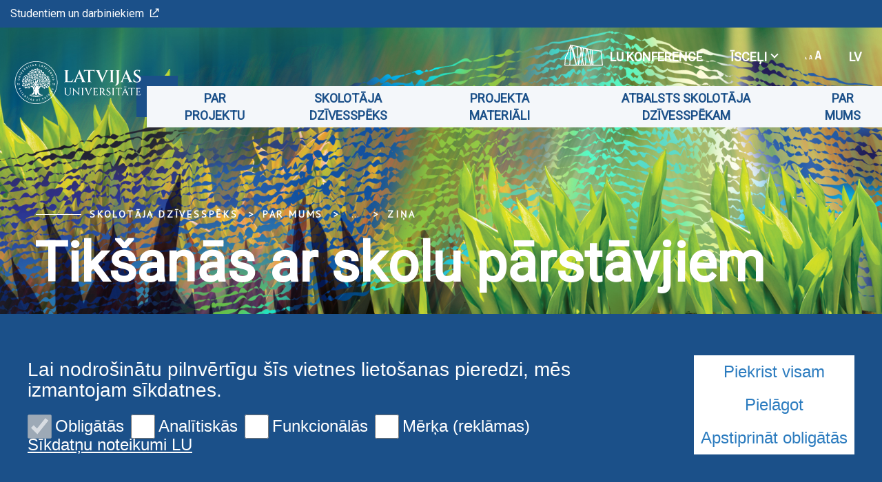

--- FILE ---
content_type: text/html; charset=utf-8
request_url: https://www.teacherresilience.lu.lv/par-mums/zinas/zina/t/68609/
body_size: 6935
content:
<!DOCTYPE html>
<html lang="lv" xmlns="http://www.w3.org/1999/xhtml">
<head>

<meta charset="utf-8">
<!-- 
	This website is powered by TYPO3 - inspiring people to share!
	TYPO3 is a free open source Content Management Framework initially created by Kasper Skaarhoj and licensed under GNU/GPL.
	TYPO3 is copyright 1998-2026 of Kasper Skaarhoj. Extensions are copyright of their respective owners.
	Information and contribution at https://typo3.org/
-->

<base href="https://www.teacherresilience.lu.lv/">

<title>Tikšanās ar skolu pārstāvjiem</title>
<meta name="generator" content="TYPO3 CMS">
<meta property="og:title" content="Tikšanās ar skolu pārstāvjiem">
<meta property="og:type" content="article">
<meta property="og:url" content="https://www.teacherresilience.lu.lv/par-mums/zinas/zina/t/68609/">
<meta property="og:image" content="https://www.teacherresilience.lu.lv/fileadmin/_processed_/f/d/csm_IMG-20210830-WA0006_2d9890638c.jpg">
<meta property="og:image:width" content="0">
<meta property="og:image:height" content="0">
<meta name="twitter:card" content="summary_large_image">
<meta name="twitter:site" content="@universitatelv">
<meta name="twitter:creator" content="@universitatelv">
<meta name="twitter:image" content="https://www.teacherresilience.lu.lv/fileadmin/_processed_/f/d/csm_IMG-20210830-WA0006_5469bc11a5.jpg">
<meta property="twitter:domain" content="https://www.teacherresilience.lu.lv/par-mums/zinas/zina/t/68609/">

<link rel="stylesheet" href="https://fonts.googleapis.com/css?family=PT+Sans&amp;amp;subset=cyrillic,latin-ext" media="all">
<link rel="stylesheet" href="https://fonts.googleapis.com/css2?family=Roboto&amp;subset=cyrillic,latin-ext&amp;display=swap" media="all">
<link rel="stylesheet" href="/typo3temp/assets/css/7015c8c4ac5ff815b57530b221005fc6.css?1710524931" media="all">
<link rel="stylesheet" href="/_assets/3e14b6616a3de3e68efc0d456275bc86/lightbox2/css/lightbox.css?1716383125" media="all">
<link rel="stylesheet" href="/_assets/948410ace0dfa9ad00627133d9ca8a23/Css/Basic.css?1731397780" media="all">
<link rel="stylesheet" href="/_assets/8025acc2f960517e92487790c6b2e479/css/style.css?1741074713" media="all">
<link rel="stylesheet" href="/_assets/8025acc2f960517e92487790c6b2e479/css/bootstrap-select.css?1736953736" media="all">
<link rel="stylesheet" href="/_assets/8025acc2f960517e92487790c6b2e479/css/gallery.css?1736953736" media="all">
<link rel="stylesheet" href="/_assets/8025acc2f960517e92487790c6b2e479/css/print.css?1736953736" media="all">
<link href="/_assets/f6ef6adaf5c92bf687a31a3adbcb0f7b/Css/news-basic.css?1731527102" rel="stylesheet" >


<script src="/_assets/8025acc2f960517e92487790c6b2e479/js/cookieconsent.js?1736953736"></script>
<script src="/_assets/8025acc2f960517e92487790c6b2e479/js/cookieconfig.js?1736953736"></script>
<script src="/typo3temp/assets/js/40768dd8bbc45692eab9c13bd6a672a8.js?1710524931"></script>


<meta name="theme-color" content="#004a87"/><meta name="viewport" content="initial-scale=1, maximum-scale=1"/><meta name="abstract" content=""/><meta name="description" content=""/><meta name="keywords" content=""/><meta name="author" content=""/><meta name="revised" content=""/><meta name="last-updated" content=""/><meta name="visual-id" content="84358"/>        <link rel="preconnect" href="https://fonts.googleapis.com">
        <link rel="preconnect" href="https://fonts.gstatic.com" crossorigin>
<link rel="canonical" href="https://www.teacherresilience.lu.lv/par-mums/zinas/zina/t/68609/"/>

<link rel="alternate" hreflang="lv" href="https://www.teacherresilience.lu.lv/par-mums/zinas/zina/t/68609/"/>
<link rel="alternate" hreflang="en" href="https://www.teacherresilience.lu.lv/en/about-us/news/detail-view/t/68609/"/>
<link rel="alternate" hreflang="x-default" href="https://www.teacherresilience.lu.lv/par-mums/zinas/zina/t/68609/"/>
<!-- This site is optimized with the Yoast SEO for TYPO3 plugin - https://yoast.com/typo3-extensions-seo/ -->
<script type="application/ld+json">[{"@context":"https:\/\/www.schema.org","@type":"BreadcrumbList","itemListElement":[{"@type":"ListItem","position":1,"item":{"@id":"https:\/\/www.teacherresilience.lu.lv\/","name":"Skolot\u0101ja dz\u012bvessp\u0113ks"}},{"@type":"ListItem","position":2,"item":{"@id":"https:\/\/www.teacherresilience.lu.lv\/par-mums\/","name":"Par mums"}},{"@type":"ListItem","position":3,"item":{"@id":"https:\/\/www.teacherresilience.lu.lv\/par-mums\/zinas\/","name":"Zi\u0146as"}},{"@type":"ListItem","position":4,"item":{"@id":"https:\/\/www.teacherresilience.lu.lv\/par-mums\/zinas\/zina\/","name":"Zi\u0146a"}}]}]</script>
</head>
<body class="lu">

<div id="fb-root"></div><script async defer crossorigin="anonymous" src="https://connect.facebook.net/en_GB/sdk.js#xfbml=1&version=v8.0&appId=1228242554323135&autoLogAppEvents=1" nonce="Ck46cy36"></script>
<div class="page">
    
<div class="menuContainer ">
    <div class="topRibbon">
        <div class="topRibbon__container">
            <a href="https://www.lu.lv/portals/" target="_blank" class="topRibbon__link">Studentiem un darbiniekiem<i class="icon-lu-outsource"></i></a>
        </div>
    </div>
    

<div class="menuRibbon" style="width: 100% !important;">
    <div class="menuRibbon__container">
        <div class="menuRibbon__searchWindowContainer"></div>
        <a href="/" class="menuRibbon__logo" title="Skolotāja dzīvesspēks"><img src="/templates/LU.LV/Public/Images/logo_100_white.svg" width="270" height="62"   alt="Latvijas Universitāte" ></a>
        <div class="menuRibbon__controls">
            <div class="menuRibbon__upperControls">
                <ul class="upperMenu"><li><a href="https://konference84.lu.lv/" target="_blank" class="upperMenu__button"><img src="/_assets/8025acc2f960517e92487790c6b2e479/img/2022.svg" width="56" height="56"   alt="" >LU konference</a></li><li><button class="upperMenu__button">Īsceļi<span class="upperMenu__icon"></span>
                </button><ul class="upperMenu__submenu"><li><a href="https://www.lu.lv/">LU.LV</a></li></ul></li>        <li>
            <button class="upperMenu__button">
                <span class="upperMenu__fontIcon"><i class="icon-lu-changefontsize"></i></span>
            </button>
            <ul class="upperMenu__submenu fontMenu">
                <li>
                    <button href="#!" data-font="sm">75%</button>
                </li>
                <li>
                    <button href="#!" data-font="nm">100%</button>
                </li>
                <li>
                    <button href="#!" data-font="bg">125%</button>
                </li>
                <li>
                    <button href="#!" data-font="eb">150%</button>
                </li>
            </ul>
        </li>


    <li>
        <button class="upperMenu__button language__btn">
            
                
                    lv
                
            
                
            
                
            
        </button>
        <ul class="upperMenu__submenu language__menu">
            
                
                        <li>
                            <a href="/par-mums/zinas/zina/t/68609/" hreflang="lv" title="lv">
                                <span>lv</span>
                            </a>
                        </li>
                    
            
                
                        <li>
                            <a href="/en/about-us/news/detail-view/t/68609/" hreflang="en" title="en">
                                <span>en</span>
                            </a>
                        </li>
                    
            
                
            
        </ul>
    </li>


</ul>
            </div>
            <div class="menuRibbon__mainMenu">
                <nav class="mainMenu">
            <div class="mainMenu__wrapper"><ul class="mainMenu__menu"><li><button class="mainMenu__link">Par projektu</button></li><li><button class="mainMenu__link">Skolotāja dzīvesspēks</button><ul class="mainMenu__submenu"><li><a href="/skolotaja-dzivesspeks/projekta-grupas-ieteikumi-skolotaja-dzivesspeka-stiprinasanai/" class="mainMenu__submenuItem">Ieteikumi skolotāja dzīvesspēka stiprināšanai</a></li><li><a href="/projekta-petijums/" class="mainMenu__submenuItem">Projekta pētījums</a></li><li><a href="/skolotaja-dzivesspeks/dzivesspeka-jedziens/" class="mainMenu__submenuItem">Dzīvesspēka jēdziens</a></li><li><a href="/skolotaja-dzivesspeks/papildu-informacija/" class="mainMenu__submenuItem">Papildu informācija</a></li></ul></li><li><button class="mainMenu__link">Projekta materiāli</button><ul class="mainMenu__submenu"><li><a href="/projekta-materiali/petijuma-zinojums-latvija/" class="mainMenu__submenuItem">Pētījuma ziņojums. Latvija</a></li><li><a href="/projekta-materiali/aptauja/" class="mainMenu__submenuItem">Aptauja</a></li></ul></li><li><button class="mainMenu__link">Atbalsts skolotāja dzīvesspēkam</button><ul class="mainMenu__submenu"><li><a href="/materiali/par-programmu/" class="mainMenu__submenuItem">Par programmu</a></li><li><a href="/materiali/apzinatibas-vingrinajumi/" class="mainMenu__submenuItem">Apzinātības vingrinājumi</a><ul><li><a href="/materiali/apzinatibas-vingrinajumi/atslabinosa-elpa/">Atslābinošā elpa</a></li><li><a href="/materiali/apzinatibas-vingrinajumi/elpa-nemierigam-pratam/">Elpa nemierīgam prātam</a></li><li><a href="/materiali/apzinatibas-vingrinajumi/elpas-telpa/">Elpas telpa</a></li><li><a href="/materiali/apzinatibas-vingrinajumi/tris-minusu-pauze/">Trīs minušu pauze</a></li><li><a href="/materiali/apzinatibas-vingrinajumi/divu-minusu-atvalinajums/">Divu minūšu atvaļinājums</a></li></ul></li><li><a href="/materiali/stresa-vadibas-vingrinajumi/" class="mainMenu__submenuItem">Stresa vadības vingrinājumi</a><ul><li><a href="/materiali/apzinatibas-vingrinajumi/miera-vieta/">Miera vieta</a></li><li><a href="/materiali/apzinatibas-vingrinajumi/kermena-sasprindzinajums-atslabinajums/">Ķermeņa sasprindzinājums - atslābinājums</a></li><li><a href="/materiali/apzinatibas-vingrinajumi/muskulu-relaksacija/">Muskuļu relaksācija</a></li><li><a href="/materiali/apzinatibas-vingrinajumi/diafragmala-elposana/">Diafragmālā elpošana</a></li><li><a href="/materiali/apzinatibas-vingrinajumi/laipniba-pret-sevi/">Laipnība pret sevi</a></li></ul></li><li><a href="/materiali/psihoemocionala-labsajuta-prieks/" class="mainMenu__submenuItem">Psihoemocionālā labsajūta. Prieks.</a><ul><li><a href="/materiali/psihoemocionala-labsajuta-prieks/smiesanas-iesildisanas/">Smiešanās – iesildīšanās</a></li><li><a href="/materiali/psihoemocionala-labsajuta-prieks/smiesanas-no-sirds/">Smiešanās no sirds</a></li><li><a href="/materiali/psihoemocionala-labsajuta-prieks/patiess-smaids/">Patiess smaids</a></li><li><a href="/materiali/psihoemocionala-labsajuta-prieks/smieklu-lietus/">Smieklu lietus</a></li><li><a href="/materiali/psihoemocionala-labsajuta-prieks/laimiga-briza-smiekli/">Laimīga brīža smiekli</a></li></ul></li><li><a href="/materiali/pozitiva-domasana/" class="mainMenu__submenuItem">Pozitīvā domāšana</a><ul><li><a href="/materiali/pozitiva-domasana/pateiciba/">Pateicība</a></li><li><a href="/materiali/pozitiva-domasana/pozitivais-fokuss/">Pozitīvais fokuss</a></li><li><a href="/materiali/pozitiva-domasana/baudisanas-cetri-soli/">Baudīšanas četri soļi</a></li><li><a href="/materiali/pozitiva-domasana/stipras-puses/">Stiprās puses</a></li></ul></li><li><a href="/materiali/septini-soli-dzivesspekam/" class="mainMenu__submenuItem">Septiņi soļi dzīvesspēkam</a></li><li><a href="/fileadmin/user_upload/lu_portal/Teahcresilience/exercise_files/Dzivesspeks_29.03.pdf" class="mainMenu__submenuItem">E-grāmata<i class="icon-lu-outsource"></i></a></li></ul></li><li><button class="mainMenu__link">Par mums</button><ul class="mainMenu__submenu"><li><a href="/par-mums/viseiropas-paneuropean-universitate-bratislava-slovakija/" class="mainMenu__submenuItem">Viseiropas (Paneuropean) Universitāte, Bratislava (Slovākija)</a></li><li><a href="/par-mums/vitauta-diza-universitate-lietuva/" class="mainMenu__submenuItem">Vitauta Dižā Universitāte (Lietuva)</a></li><li><a href="/par-mums/latvijas-universitate/" class="mainMenu__submenuItem">Latvijas Universitāte</a></li><li><a href="/par-mums/zinas/" class="mainMenu__submenuItem">Ziņas</a></li></ul></li></ul>        <button class="mainMenu__mobileButton burgerButton">
        <span class="burgerButton__content">
            <span class="burgerButton__line burgerButton__line-top"></span>
            <span class="burgerButton__line burgerButton__line-center"></span>
            <span class="burgerButton__line burgerButton__line-bottom"></span>
        </span>
        </button></div>
        </nav>
            </div>
        </div>
                <div class="mobileMenu__overlay"></div><nav class="mobileMenu">
            <div class="mobileMenu__content"><div class="mobileMenu__scene">
                    <ul class="mobileMenu__bottomLevel"><li><button class="mobileMenu__button" data-menu-id="84363">Par projektu<i class="icon-lu-bulta-20"></i></button><div class="mobileMenu__submenuPage" data-menu-id="84363"><button class="mobileMenu__backButton"><i class="icon-lu-bulta-10"></i>Par projektu</button><div class="mobileMenu__submenuContent">
                                        <ul class="asideMenu asideMenu-white" id="asideMenu_84363"></ul>
                                    </div></div></li><li><button class="mobileMenu__button" data-menu-id="84362">Skolotāja dzīvesspēks<i class="icon-lu-bulta-20"></i></button><div class="mobileMenu__submenuPage" data-menu-id="84362"><button class="mobileMenu__backButton"><i class="icon-lu-bulta-10"></i>Skolotāja dzīvesspēks</button><div class="mobileMenu__submenuContent">
                                        <ul class="asideMenu asideMenu-white" id="asideMenu_84362"><li class="asideMenu__Item"><a href="/skolotaja-dzivesspeks/projekta-grupas-ieteikumi-skolotaja-dzivesspeka-stiprinasanai/" class="asideMenu__button asideMenu__link">Ieteikumi skolotāja dzīvesspēka stiprināšanai</a></li><li class="asideMenu__Item"><a href="/projekta-petijums/" class="asideMenu__button asideMenu__link">Projekta pētījums</a></li><li class="asideMenu__Item"><a href="/skolotaja-dzivesspeks/dzivesspeka-jedziens/" class="asideMenu__button asideMenu__link">Dzīvesspēka jēdziens</a></li><li class="asideMenu__Item"><a href="/skolotaja-dzivesspeks/papildu-informacija/" class="asideMenu__button asideMenu__link">Papildu informācija</a></li></ul>
                                    </div></div></li><li><button class="mobileMenu__button" data-menu-id="84361">Projekta materiāli<i class="icon-lu-bulta-20"></i></button><div class="mobileMenu__submenuPage" data-menu-id="84361"><button class="mobileMenu__backButton"><i class="icon-lu-bulta-10"></i>Projekta materiāli</button><div class="mobileMenu__submenuContent">
                                        <ul class="asideMenu asideMenu-white" id="asideMenu_84361"><li class="asideMenu__Item"><a href="/projekta-materiali/petijuma-zinojums-latvija/" class="asideMenu__button asideMenu__link">Pētījuma ziņojums. Latvija</a></li><li class="asideMenu__Item"><a href="/projekta-materiali/aptauja/" class="asideMenu__button asideMenu__link">Aptauja</a></li></ul>
                                    </div></div></li><li><button class="mobileMenu__button" data-menu-id="89586">Atbalsts skolotāja dzīvesspēkam<i class="icon-lu-bulta-20"></i></button><div class="mobileMenu__submenuPage" data-menu-id="89586"><button class="mobileMenu__backButton"><i class="icon-lu-bulta-10"></i>Atbalsts skolotāja dzīvesspēkam</button><div class="mobileMenu__submenuContent">
                                        <ul class="asideMenu asideMenu-white" id="asideMenu_89586"><li class="asideMenu__Item"><a href="/materiali/par-programmu/" class="asideMenu__button asideMenu__link">Par programmu</a></li><li class="asideMenu__Item"><div id="asideMenuHeading_89586_89587">
                                                        <h3><a href="/materiali/apzinatibas-vingrinajumi/" class="asideMenu__button collapsed" data-toggle="collapse" data-target="#asideMenuItem_89586_89587" aria-expanded="true" aria-controls="asideMenuItem_89586_89587">Apzinātības vingrinājumi<span class="asideMenu__icon"></span></a></h3>
                                                    </div><ul id="asideMenuItem_89586_89587" class="asideMenu__submenu collapse"
                                                        aria-labelledby="asideMenuHeading"
                                                        data-parent="#asideMenu_89586"><li><a href="/materiali/apzinatibas-vingrinajumi/atslabinosa-elpa/" class="asideMenu__subLink">Atslābinošā elpa</a></li><li><a href="/materiali/apzinatibas-vingrinajumi/elpa-nemierigam-pratam/" class="asideMenu__subLink">Elpa nemierīgam prātam</a></li><li><a href="/materiali/apzinatibas-vingrinajumi/elpas-telpa/" class="asideMenu__subLink">Elpas telpa</a></li><li><a href="/materiali/apzinatibas-vingrinajumi/tris-minusu-pauze/" class="asideMenu__subLink">Trīs minušu pauze</a></li><li><a href="/materiali/apzinatibas-vingrinajumi/divu-minusu-atvalinajums/" class="asideMenu__subLink">Divu minūšu atvaļinājums</a></li></ul></li><li class="asideMenu__Item"><div id="asideMenuHeading_89586_89588">
                                                        <h3><a href="/materiali/stresa-vadibas-vingrinajumi/" class="asideMenu__button collapsed" data-toggle="collapse" data-target="#asideMenuItem_89586_89588" aria-expanded="true" aria-controls="asideMenuItem_89586_89588">Stresa vadības vingrinājumi<span class="asideMenu__icon"></span></a></h3>
                                                    </div><ul id="asideMenuItem_89586_89588" class="asideMenu__submenu collapse"
                                                        aria-labelledby="asideMenuHeading"
                                                        data-parent="#asideMenu_89586"><li><a href="/materiali/apzinatibas-vingrinajumi/miera-vieta/" class="asideMenu__subLink">Miera vieta</a></li><li><a href="/materiali/apzinatibas-vingrinajumi/kermena-sasprindzinajums-atslabinajums/" class="asideMenu__subLink">Ķermeņa sasprindzinājums - atslābinājums</a></li><li><a href="/materiali/apzinatibas-vingrinajumi/muskulu-relaksacija/" class="asideMenu__subLink">Muskuļu relaksācija</a></li><li><a href="/materiali/apzinatibas-vingrinajumi/diafragmala-elposana/" class="asideMenu__subLink">Diafragmālā elpošana</a></li><li><a href="/materiali/apzinatibas-vingrinajumi/laipniba-pret-sevi/" class="asideMenu__subLink">Laipnība pret sevi</a></li></ul></li><li class="asideMenu__Item"><div id="asideMenuHeading_89586_90160">
                                                        <h3><a href="/materiali/psihoemocionala-labsajuta-prieks/" class="asideMenu__button collapsed" data-toggle="collapse" data-target="#asideMenuItem_89586_90160" aria-expanded="true" aria-controls="asideMenuItem_89586_90160">Psihoemocionālā labsajūta. Prieks.<span class="asideMenu__icon"></span></a></h3>
                                                    </div><ul id="asideMenuItem_89586_90160" class="asideMenu__submenu collapse"
                                                        aria-labelledby="asideMenuHeading"
                                                        data-parent="#asideMenu_89586"><li><a href="/materiali/psihoemocionala-labsajuta-prieks/smiesanas-iesildisanas/" class="asideMenu__subLink">Smiešanās – iesildīšanās</a></li><li><a href="/materiali/psihoemocionala-labsajuta-prieks/smiesanas-no-sirds/" class="asideMenu__subLink">Smiešanās no sirds</a></li><li><a href="/materiali/psihoemocionala-labsajuta-prieks/patiess-smaids/" class="asideMenu__subLink">Patiess smaids</a></li><li><a href="/materiali/psihoemocionala-labsajuta-prieks/smieklu-lietus/" class="asideMenu__subLink">Smieklu lietus</a></li><li><a href="/materiali/psihoemocionala-labsajuta-prieks/laimiga-briza-smiekli/" class="asideMenu__subLink">Laimīga brīža smiekli</a></li></ul></li><li class="asideMenu__Item"><div id="asideMenuHeading_89586_90175">
                                                        <h3><a href="/materiali/pozitiva-domasana/" class="asideMenu__button collapsed" data-toggle="collapse" data-target="#asideMenuItem_89586_90175" aria-expanded="true" aria-controls="asideMenuItem_89586_90175">Pozitīvā domāšana<span class="asideMenu__icon"></span></a></h3>
                                                    </div><ul id="asideMenuItem_89586_90175" class="asideMenu__submenu collapse"
                                                        aria-labelledby="asideMenuHeading"
                                                        data-parent="#asideMenu_89586"><li><a href="/materiali/pozitiva-domasana/pateiciba/" class="asideMenu__subLink">Pateicība</a></li><li><a href="/materiali/pozitiva-domasana/pozitivais-fokuss/" class="asideMenu__subLink">Pozitīvais fokuss</a></li><li><a href="/materiali/pozitiva-domasana/baudisanas-cetri-soli/" class="asideMenu__subLink">Baudīšanas četri soļi</a></li><li><a href="/materiali/pozitiva-domasana/stipras-puses/" class="asideMenu__subLink">Stiprās puses</a></li></ul></li><li class="asideMenu__Item"><a href="/materiali/septini-soli-dzivesspekam/" class="asideMenu__button asideMenu__link">Septiņi soļi dzīvesspēkam</a></li><li class="asideMenu__Item"><a href="/fileadmin/user_upload/lu_portal/Teahcresilience/exercise_files/Dzivesspeks_29.03.pdf" class="asideMenu__button asideMenu__link">E-grāmata<i class="icon-lu-outsource"></i></a></li></ul>
                                    </div></div></li><li><button class="mobileMenu__button" data-menu-id="84354">Par mums<i class="icon-lu-bulta-20"></i></button><div class="mobileMenu__submenuPage" data-menu-id="84354"><button class="mobileMenu__backButton"><i class="icon-lu-bulta-10"></i>Par mums</button><div class="mobileMenu__submenuContent">
                                        <ul class="asideMenu asideMenu-white" id="asideMenu_84354"><li class="asideMenu__Item"><a href="/par-mums/viseiropas-paneuropean-universitate-bratislava-slovakija/" class="asideMenu__button asideMenu__link">Viseiropas (Paneuropean) Universitāte, Bratislava (Slovākija)</a></li><li class="asideMenu__Item"><a href="/par-mums/vitauta-diza-universitate-lietuva/" class="asideMenu__button asideMenu__link">Vitauta Dižā Universitāte (Lietuva)</a></li><li class="asideMenu__Item"><a href="/par-mums/latvijas-universitate/" class="asideMenu__button asideMenu__link">Latvijas Universitāte</a></li><li class="asideMenu__Item"><a href="/par-mums/zinas/" class="asideMenu__button asideMenu__link">Ziņas</a></li></ul>
                                    </div></div></li><li class="mobileMenu__bottomLevelSeparator" style="height: 0px;">&nbsp;</li><li class="mobileMenu__bottomLevelLinkLine"><a href="https://www.lu.lv/portals/" target="_blank" class="mobileMenu__bottomLevelLink">Studentiem un darbiniekiem<i class="icon-lu-outsource"></i></a></li><li class="mobileMenu__bottomLevelSeparator" style="height: 0px;">&nbsp;</li><li class="mobileMenu__bottomLevelLinkLine"><a href="https://konference84.lu.lv/" target="_blank" class="mobileMenu__bottomLevelLink2">LU konference</a></li><li class="mobileMenu__bottomLevelAsideMenu" id="bottomLevelAsideMenu_1"><div class="bottomLevelAsideMenuHeading_1">
                            <button class="mobileMenu__bottomLevelAsideMenuButton collapsed"
                                data-toggle="collapse"
                                data-target="#bottomLevelAsideMenuItem_1_1"
                                aria-expanded="true" aria-controls="bottomLevelAsideMenuItem_1_1">Īsceļi<span class="mobileMenu__bottomLevelAsideMenuButtonIcon"></span>
                            </button>
                        </div><ul id="bottomLevelAsideMenuItem_1_1" class="mobileMenu__bottomLevelAsideMenuSubmenu collapse" aria-labelledby="asideMenuHeading" data-parent="#bottomLevelAsideMenu_1"><li><a href="https://www.lu.lv/" class="mobileMenu__bottomLevelAsideMenuSubLink">LU.LV</a></li></ul></li></ul>
                </div><ul class="mobileMenu__bottomRibbon">                <li>
                    <button class="mobileMenu__bottomButton">
                        <span class="mobileMenu__fontIcon"><i class="icon-lu-changefontsize"></i></span>
                    </button>
                    <ul class="mobileMenu__bottomSubmenu fontMenu">
                        <li>
                            <button href="#!" data-font="sm">75%</button>
                        </li>
                        <li>
                            <button href="#!" data-font="nm">100%</button>
                        </li>
                        <li>
                            <button href="#!" data-font="bg">125%</button>
                        </li>
                        <li>
                            <button href="#!" data-font="eb">150%</button>
                        </li>
                    </ul>
                </li>


    <li>
        <button class="mobileMenu__bottomButton">
            
                
                    lv
                
            
                
            
                
            
        </button>
        <ul class="mobileMenu__bottomSubmenu language__menu">
            
                
                        <li>
                            <a href="/par-mums/zinas/zina/t/68609/" hreflang="lv" title="lv">
                                <span>lv</span>
                            </a>
                        </li>
                    
            
                
                        <li>
                            <a href="/en/about-us/news/detail-view/t/68609/" hreflang="en" title="en">
                                <span>en</span>
                            </a>
                        </li>
                    
            
                
            
        </ul>
    </li>


</ul>
                <div class="mobileMenu__searchWindowContainer"></div></div>
        </nav>
    </div>
</div>

</div>

<header class="pageHeader" style="background-image: url('/fileadmin/user_upload/lu_portal/Teahcresilience/Fona_atteli/Resilience_ml_galvena2__1_.JPG')">
    




    <div class="pageHeader__content">
        <ul class="breadcrumbs"><li><a href="/" title="Skolotāja dzīvesspēks">Skolotāja dzīvesspēks</a></li><li>Par mums</li><li class="breadcrumbs__separator">
                <button title="Expand" aria-label="Expand">...</button>
            </li><li class="breadcrumbs__hidden"><a href="/par-mums/zinas/" title="Ziņas">Ziņas</a></li><li><span title="Ziņa"><a href="/par-mums/zinas/zina/">Ziņa</a></span></li></ul>
        <div class="pageHeader__title">
            <h1 class="h1">Tikšanās ar skolu pārstāvjiem</h1>
        </div>
    </div>

    
    
    
    

    
</header>


    <main>
        
    
            
    
    
        



    
    
        



    
    

    
    


	



    


<section class="pageLayout pageLayout-smallTop">
    <div class="pageLayout__grid ">
        <header class="pageLayout__header news__detail">
            <div class="newsHeader">
                
    <div class="newsHeader__tags">
        <div class="newsTagLine">
            <time itemprop="datePublished" datetime="2021-11-03">
                03.11.2021.
            </time>
        </div>
        <div class="newsTagLine">
            
        </div>
    </div>

            </div>
        </header>
        <div class="pageLayout__content">
            
	
			

			
                


	<!-- media files -->
    
        
            
                <figure class="newsImage">
                    
	
		

<a href="/fileadmin/_processed_/f/d/csm_IMG-20210830-WA0006_55fa0d8bb7.jpg"
                   title=" "
                   class="jnlightbox"
                   rel="lightbox[newsImgSet]"
                   id="pic0"><img src="/fileadmin/_processed_/f/d/csm_IMG-20210830-WA0006_55fa0d8bb7.jpg"
                             title=""
                             alt="" /></a>

	
	
	

                    
                </figure>
            
        
    

    <!-- gallery -->
    





                <div class="genericText">
                    

                    

				    <!-- main text -->
					<p>Profesore Guna Svence tiekas ar skolu pārstāvjiem, lai iepazīstinātu tos ar aptaujas rezultātiem pilotskolā, raksturojot skolotāju sociāli emocionālās veselības un dzīvesspēka rādītājus konkrētā skolā. Raisījās diskusija par izglītības iestādes vadības iespējām un atbildību, lai ieinteresētu skolotājus piedalīties projektā paredzēto atbalsta pasākum-u testēšanā.</p>
                </div>
			

            

            <div class="shareBar">
                



    <div class="shareBar">
        <div class="shareBar__title">
            <h2 class="h3">
                Dalīties
            </h2>
        </div>
        <ul class="shareBar__list">
            
                <!-- Facebook -->
                <li>
                    
                            <a href="https://www.facebook.com/sharer/sharer.php?app_id=957173808510696&sdk=joey&display=popup&ref=plugin&src=share_button&u=https%3A%2F%2Fwww.teacherresilience.lu.lv%2Fpar-mums%2Fzinas%2Fzina%2Ft%2F68609%2F&picture=https%3A%2F%2Fwww.teacherresilience.lu.lv%2Ffileadmin%2Fuser_upload%2Flu_portal%2FTeahcresilience%2FIMG-20210830-WA0006.jpg&description="
                               onclick="return !window.open(this.href, 'Facebook', 'width=640,height=580')">
                                <i class="icon-lu-social-fb"></i>
                            </a>
                        
                </li>
            
            
                <!-- Twitter -->
                <li>
                    <a href="https://twitter.com/intent/tweet?text=Tikšanās ar skolu pārstāvjiem&url=https%3A%2F%2Fwww.teacherresilience.lu.lv%2Fpar-mums%2Fzinas%2Fzina%2Ft%2F68609%2F">
                        <i class="icon-lu-social-tw"></i>
                    </a>
                    <div style="display: none;">
                        <a href="https://twitter.com/intent/tweet?text=Tikšanās ar skolu pārstāvjiem&url=https%3A%2F%2Fwww.teacherresilience.lu.lv%2Fpar-mums%2Fzinas%2Fzina%2Ft%2F68609%2F"
                           data-show-count="false" class="twitter-share-button">
                            <i class="icon-lu-social-tw"></i>
                        </a>
                        <script async src="https://platform.twitter.com/widgets.js" charset="utf-8"></script>
                    </div>
                </li>
            
            
                <!-- LinkedIn -->
                <li>
                    <a href="https://www.linkedin.com/shareArticle?mini=true&url=https%3A%2F%2Fwww.teacherresilience.lu.lv%2Fpar-mums%2Fzinas%2Fzina%2Ft%2F68609%2F&title=&summary="
                       target="_blank">
                        <i class="icon-lu-social-in"></i>
                    </a>
                </li>
            
        </ul>
    </div>





            </div>

			
				<!-- Link Back -->
				<div class="news-backlink-wrap">
					<a class="pagination__button pagination__page-active pagination__button-left" href="/par-mums/zinas/">
                        <i class="icon-lu-bulta-20" style="transform: scaleX(-1);"></i>Back
					</a>
				</div>
			

		

        </div>
        <div class="pageLayout__sidebar">
            
    <!-- related things -->
    

    

        </div>
    </div>
</section>




    
        



    
    
        



    
    


        

    </main>
    
<footer class="footer">
    <div class="footer__grid">
        <div class="footer__wrapper">
            <a href="/" class="footer__logo" title="Skolotāja dzīvesspēks"><img src="/templates/LU.LV/Public/Images/logo_100_blue.svg" width="478" height="108"   alt="Latvijas Universitāte" ></a>
            <!-- Social Share Menu -->
            <div class="footer__socialMenu">
                <div class="shareBar">
                    <ul class="shareBar__list">
                        
                                
                                    <li>
                                        <a class="icon-lu-social-new-fb" href="https://www.facebook.com/latvijasuniversitate/" target="_blank"></a>
                                    </li>
                                
                                
                                    <li>
                                        <a class="icon-lu-social-new-tw" href="https://twitter.com/universitatelv" target="_blank"></a>
                                    </li>
                                
                                
                                    <li>
                                        <a class="icon-lu-social-new-yt" href="https://www.youtube.com/user/universitatelv" target="_blank"></a>
                                    </li>
                                
                                
                                    <li>
                                        <a class="icon-lu-social-new-ig" href="https://www.instagram.com/universitate/" target="_blank"></a>
                                    </li>
                                
                                
                                    <li>
                                        <a class="icon-lu-social-new-linked" href="https://www.linkedin.com/school/latvijas-universitate/" target="_blank"></a>
                                    </li>
                                
                                
                            
                    </ul>
                </div>
            </div>
        </div>

        

        <div class="footer__rankedBadge">
            
                    <a href="https://www.topuniversities.com/university-rankings/world-university-rankings/2023" target="_blank">
                        <img src="/templates/LU.LV/Public/Images/ranked_badge_2022.svg" alt="Ranked badge">
                    </a>
                    
                        <div style="height: 10px; width: 100%;"></div>
                        <a href="https://www.timeshighereducation.com/world-university-rankings/latest/world-ranking" target="_blank">
                            <img src="/fileadmin/user_upload/LU.LV/www.lu.lv/Logo/World_University_Rankings_2026_-_Top_1200.png" alt="Ranked badge">
                        </a>
                    
                    
                    
                    
                    
                    
                
        </div>
    </div>

    <div class="footer__grid footer__after">
        <div class="footer__copyright">
            
                    © 2026 Latvijas Universitāte. Visas tiesības aizsargātas
                
        </div>
        <div class="footer__copyright">
            
        </div>
    </div>

    <button class="footer__up ">
        <span class="footer__upArrow"></span>
    </button>
    <div class="edit-cookie__button">Sīkdatnes</div>
</footer>
<div class="searchWindow" aria-label="Search Window">
    <div class="searchWindow__content">
        <div class="searchWindow__header">
            <form class="searchWindow__inputGroup" id="mainSearchForm" action="/search" method="get">
                <a href="/search" class="submitButton" id="mainSearchButton"><i class="icon-lu-search-2"></i></a>
                <textarea id="searchWindowQuery" name="query" aria-label="Search query" placeholder="Ievadiet meklējamo frāzi"></textarea>
            </form>
            <button class="searchWindow__close searchClose" aria-label="Close"></button>
        </div>
    </div>
</div>


</div>
<script src="/_assets/8025acc2f960517e92487790c6b2e479/js/hammer.min.js?1736953736"></script>
<script src="/_assets/8025acc2f960517e92487790c6b2e479/js/jquery-3.1.0.js?1736953736"></script>
<script src="/_assets/8025acc2f960517e92487790c6b2e479/js/main.js?1736953736"></script>
<script src="/_assets/8025acc2f960517e92487790c6b2e479/js/scripts.js?1736953736"></script>
<script src="/_assets/8025acc2f960517e92487790c6b2e479/js/bootstrap-select.js?1736953736"></script>
<script src="/_assets/948410ace0dfa9ad00627133d9ca8a23/JavaScript/Powermail/Form.min.js?1731397780" defer="defer"></script>
<script src="/_assets/3e14b6616a3de3e68efc0d456275bc86/lightbox2/js/lightbox.js?1716383125"></script>


</body>
</html>

--- FILE ---
content_type: text/css
request_url: https://www.teacherresilience.lu.lv/_assets/8025acc2f960517e92487790c6b2e479/css/print.css?1736953736
body_size: 1843
content:
@media print {
    body,
    html,
    .genericText,
    .genericText__teaser
    table,
    textarea,
    input,
    a,
    div,
    ul {
        font-family: Helvetica !important;
        line-height: 2em !important;
        font-size: 1.05em !important;
    }

    .h1 {
        font-family: Helvetica !important;
        font-size: 2em !important;
    }

    .h2 {
        font-family: Helvetica !important;
        font-size: 1.3em !important;
    }

    .breadcrumbs,
    .h3 {
        font-family: Helvetica !important;
        font-size: 1.2em !important;
    }

    .h4 {
        font-family: Helvetica !important;
        font-size: 1.1em !important;
    }

    .menuRibbon__logo img {
        content: url("EXT:lusitepackage/Resources/Public/img/logo_blue.svg");
    }

    .pageHeader {
        background-image: none !important;
        background-color: #fff;
        color: #000;
        padding-top: 0;
    }

    .pageHeader__content {
        padding: 120px 20px 30px 20px;
    }

    .pageLayout__grid {
        grid-template-areas: "h h h h h h h h h h h h" "c c c c c c c c c c c c" "s s s s s s s s s s s s";
        margin-top: -50px;
    }

    .breadcrumbs a,
    .breadcrumbs span,
    .breadcrumbs li {
        color: #000;
    }

    .breadcrumbs li:first-child {
        padding-left: 0;
    }

    .breadcrumbs li:not([class^="breadcrumbs__separator"]),
    .breadcrumbs__hidden {
        display: flex !important;
    }

    .smallDescription,
    .topRibbon,
    .menuRibbon__controls,
    .breadcrumbs li:first-child::before,
    .breadcrumbs__separator,
    .gallery-thumbnails,
    .news-backlink-wrap,
    .newsImage,
    .newsTagLine,
    .ce-gallery,
    .newsCard__image,
    .shareBar,
    .newsImage figcaption::before,
    .newsCard__date::before,
    #cconsent-bar,
    #cconsent-modal,
    .studiesCard__list a::after,
    .pageLayout__actionContainer,
    .edit-cookie__button,
    .footer__grid,
    .footer__copyright:last-child,
    .footer__up {
        display: none !important;
    }

    .newsCard__date {
        margin-bottom: 0;
    }

    .newsResources,
    .newsCard__url,
    .footer__after {
        display: block !important;
    }

    .threeColumnGrid {
        grid-template-columns: 1fr !important;
    }

    .newsFilter {
        flex-direction: column;
    }

    .newsFilter__list a {
        padding: 0;
    }

    .newsFilter__list {
        flex-direction: column;
        align-items: start;
    }

    .footer__copyright {
        color: #000;
    }

    .footer {
        background-color: #fff;
    }

    body, h1, h2, h3, ol, ul, div {
        width: auto !important;
        float: none;
        position: static;
        overflow: visible;
    }

    /* Event detail view */
    .pageHeader__eventDetails {
        color: #000;
        margin-top: 0 !important;
    }

    .pageHeader__eventDetailsLine {
        flex-direction: column;
    }

    .pageHeader__eventDetailsLine:not(:first-child) {
        margin-top: 0;
    }

    .pageHeader__eventDetailsItem:not(:first-child) {
        margin-left: 0;
    }

    .icalendarButton {
        display: none;
    }

    /* Calendar month */
    @media (max-width: 991.98px) {
        .calendarMonth,
        .calendarMonth * {
            all: unset;
            line-height: .7777rem !important;
            font-size: .7777rem !important;
        }

        .calendarMonth__monthName,
        .calendarMonth__monthAndYearName,
        .calendarMonthEvent__description,
        .calendarMonthEvent__hover,
        .calendarMonthOpenDay,
        .calendarMonth__dayEventList::before {
            display: none;
        }

        .calendarMonth__tableRow {
            display: table-row;
        }

        .calendarMonth__tableCell {
            display: table-cell;
            position: relative;
            background: rgba(228, 234, 241, 0.45);
            border: solid #bbcbdc;
            border-width: 0 0 1px 1px;
            padding: 10px 10px 13px 9px;
            width: 14.2857% !important;
        }

        .calendarMonth__tableCell.otherMonth .calendarMonth__dayNumber {
            display: block;
            color: #bbcbdc;
        }

        .calendarMonth__tableCell.today:not(.otherMonth) {
            background: #1B5089;
            border-color: #1B5089;
        }

        .calendarMonth__dayNumber {
            font-weight: bold;
            color: #1B5089;
        }

        .calendarMonthEvent {
            position: relative;
            padding-top: 10px;
        }

        .calendarMonthEvent__short {
            display: -ms-flexbox;
            display: flex;
            color: #1b1b1b;
            font-size: 0.7777rem;
            line-height: 0.7777rem;
        }

        .calendarMonthEvent__shortLeft {
            width: 35% !important;
            border-right: 1px solid #1b1b1b;
            -ms-flex-negative: 0;
            flex-shrink: 0;
            font-weight: bold;
        }

        .calendarMonthEvent__timeTo {
            display: none;
            font-size: 0.6666rem;
            line-height: 0.6666rem;
            margin: 8px 0;
            text-transform: uppercase;
        }

        .calendarMonthEvent__timeEnd {
            display: none;
            margin: 0 -5px;
            font-size: 1rem;
            line-height: 1rem;
        }

        .calendarMonthEvent__shortRight {
            padding-left: 8px;
            -ms-flex-positive: 1;
            flex-grow: 1;
        }

        .calendarMonthEvent__text {
            display: -webkit-box;
            -webkit-line-clamp: 3;
            -webkit-box-orient: vertical;
            overflow: hidden;
            word-break: break-word;
            line-height: 1rem;
        }

        .calendarMonth__dayEventList .calendarMonthEvent {
            display: block;
            line-height: 1.3333rem !important;
            font-size: 1.3333rem !important;
        }

        .calendarTop__weekDayLine,
        .calendarTop__weekDays,
        .calendarTop__weekDay {
            width: 100% !important;
        }

        .calendarTop__weekDayLine {
            padding-top: 0;
        }
    }

    .calendarTop__movable {
        padding-bottom: 40px;
    }

    .eventDay__description:before {
        top: 50%;
    }

    /* Search results */
    .searchResults__resultImage,
    .searchResults__resultItem .fittingImage,
    .searchFilters__topCategoryFooter {
        display: none;
    }

    .searchResults__resultItem {
        display: block;
    }

    /* Open accordions */
    .infoCollapsible__icon.icon-lu-bulta-30 {
        transform: rotate(90deg);
    }

    .infoCollapsible__content.collapse:not(.show) {
        display: block;
    }

    /* LU Study catalogue */
    .navigation_inner .linksMenu,
    .lu-study-catalogue-main .newsFilter__list {
        display: none;
    }

    .linksMenu li {
        font-size: unset !important;
    }
}


--- FILE ---
content_type: image/svg+xml
request_url: https://www.teacherresilience.lu.lv/templates/LU.LV/Public/Images/ranked_badge_2022.svg
body_size: 21690
content:
<?xml version="1.0" encoding="utf-8"?>
<!-- Generator: Adobe Illustrator 16.0.3, SVG Export Plug-In . SVG Version: 6.00 Build 0)  -->
<!DOCTYPE svg PUBLIC "-//W3C//DTD SVG 1.1//EN" "http://www.w3.org/Graphics/SVG/1.1/DTD/svg11.dtd">
<svg version="1.1" id="Layer_1" xmlns="http://www.w3.org/2000/svg" xmlns:xlink="http://www.w3.org/1999/xlink" x="0px" y="0px"
	 width="382.68px" height="269.79px" viewBox="0 0 382.68 269.79" enable-background="new 0 0 382.68 269.79" xml:space="preserve">
<rect y="0.006" fill="#173058" width="382.677" height="269.785"/>
<polyline fill="#FFFFFF" points="132.901,125.643 136.593,125.643 139.837,136.248 143.35,125.599 146.303,125.599 149.816,136.248 
	153.061,125.643 156.663,125.643 151.316,141.417 148.318,141.417 144.782,131.17 141.248,141.417 138.248,141.417 "/>
<path fill="#FFFFFF" d="M170.091,133.519v-0.045c0-2.684-1.968-4.923-4.743-4.923c-2.774,0-4.698,2.194-4.698,4.878v0.045
	c0,2.686,1.968,4.923,4.744,4.923C168.166,138.397,170.091,136.204,170.091,133.519 M157.047,133.519v-0.045
	c0-4.452,3.513-8.1,8.346-8.1s8.301,3.602,8.301,8.055v0.045c0,4.452-3.513,8.1-8.346,8.1
	C160.516,141.574,157.047,137.972,157.047,133.519"/>
<path fill="#FFFFFF" d="M182.845,133.25c1.678,0,2.641-0.895,2.641-2.214v-0.045c0-1.477-1.03-2.238-2.707-2.238h-3.424v4.497
	 M175.909,125.643h7.159c1.992,0,3.535,0.56,4.564,1.588c0.873,0.873,1.343,2.103,1.343,3.58v0.045c0,2.529-1.365,4.117-3.356,4.855
	l3.826,5.594h-4.027l-3.357-5.012h-2.706v5.012h-3.446V125.643z"/>
<polyline fill="#FFFFFF" points="194.98,125.643 194.98,138.173 202.788,138.173 202.788,141.306 191.534,141.306 191.534,125.643 
	"/>
<path fill="#FFFFFF" d="M210.614,138.195c2.818,0,4.721-1.902,4.721-4.677v-0.044c0-2.774-1.902-4.721-4.721-4.721h-2.662v9.442
	 M204.506,125.643h6.108c4.922,0,8.323,3.378,8.323,7.786v0.045c0,4.408-3.401,7.831-8.323,7.831h-6.108V125.643z"/>
<path fill="#FFFFFF" d="M134.88,163.203v-8.949h3.445v8.86c0,2.55,1.276,3.871,3.379,3.871s3.379-1.276,3.379-3.76v-8.972h3.445
	v8.837c0,4.744-2.662,7.07-6.869,7.07C137.453,170.161,134.88,167.813,134.88,163.203"/>
<polyline fill="#FFFFFF" points="151.224,154.254 154.402,154.254 161.74,163.897 161.74,154.254 165.141,154.254 165.141,169.917 
	162.211,169.917 154.625,159.96 154.625,169.917 151.224,169.917 "/>
<rect x="168.086" y="154.254" fill="#FFFFFF" width="3.445" height="15.663"/>
<polyline fill="#FFFFFF" points="173.144,154.254 176.948,154.254 181.042,165.284 185.137,154.254 188.851,154.254 
	182.519,170.028 179.476,170.028 "/>
<polyline fill="#FFFFFF" points="190.455,154.254 202.268,154.254 202.268,157.319 193.878,157.319 193.878,160.496 
	201.262,160.496 201.262,163.562 193.878,163.562 193.878,166.85 202.38,166.85 202.38,169.916 190.455,169.916 "/>
<path fill="#FFFFFF" d="M211.734,161.861c1.68,0,2.641-0.896,2.641-2.215v-0.046c0-1.476-1.03-2.236-2.707-2.236h-3.423v4.497
	 M204.798,154.254h7.161c1.991,0,3.534,0.561,4.563,1.589c0.873,0.872,1.343,2.104,1.343,3.579v0.045
	c0,2.528-1.364,4.117-3.355,4.855l3.825,5.594h-4.027l-3.354-5.012h-2.707v5.012h-3.447V154.254z"/>
<path fill="#FFFFFF" d="M219.591,167.633l2.036-2.438c1.409,1.163,2.886,1.9,4.676,1.9c1.41,0,2.26-0.559,2.26-1.476v-0.045
	c0-0.872-0.536-1.32-3.154-1.991c-3.155-0.806-5.191-1.679-5.191-4.789v-0.044c0-2.842,2.282-4.721,5.482-4.721
	c2.283,0,4.229,0.716,5.816,1.992l-1.79,2.594c-1.387-0.962-2.752-1.544-4.071-1.544c-1.32,0-2.014,0.604-2.014,1.365v0.045
	c0,1.029,0.672,1.364,3.378,2.059c3.178,0.827,4.968,1.968,4.968,4.698v0.045c0,3.109-2.372,4.855-5.75,4.855
	C223.866,170.14,221.47,169.312,219.591,167.633"/>
<rect x="234.249" y="154.254" fill="#FFFFFF" width="3.445" height="15.663"/>
<polyline fill="#FFFFFF" points="244.185,157.431 239.419,157.431 239.419,154.254 252.396,154.254 252.396,157.431 247.63,157.431 
	247.63,169.916 244.185,169.916 "/>
<polyline fill="#FFFFFF" points="259.271,163.741 253.252,154.254 257.28,154.254 261.016,160.541 264.82,154.254 268.735,154.254 
	262.717,163.674 262.717,169.916 259.271,169.916 "/>
<path fill="#FFFFFF" d="M141.816,190.493c1.678,0,2.641-0.895,2.641-2.213v-0.045c0-1.477-1.03-2.238-2.707-2.238h-3.425v4.496
	 M134.88,182.888h7.16c1.991,0,3.534,0.559,4.563,1.588c0.873,0.873,1.343,2.104,1.343,3.58v0.045c0,2.528-1.365,4.117-3.356,4.855
	l3.826,5.593h-4.027l-3.356-5.012h-2.708v5.012h-3.445V182.888z"/>
<path fill="#FFFFFF" d="M159.493,191.993l-2.081-5.078l-2.08,5.078 M155.868,182.775h3.177l6.712,15.774h-3.602l-1.432-3.513h-6.622
	l-1.433,3.513h-3.512L155.868,182.775z"/>
<polyline fill="#FFFFFF" points="167.344,182.888 170.521,182.888 177.86,192.53 177.86,182.888 181.261,182.888 181.261,198.55 
	178.33,198.55 170.745,188.594 170.745,198.55 167.344,198.55 "/>
<polyline fill="#FFFFFF" points="187.651,182.888 187.651,189.733 194.005,182.888 198.167,182.888 191.791,189.532 
	198.458,198.549 194.319,198.549 189.464,191.882 187.652,193.762 187.652,198.549 184.206,198.549 184.206,182.888 "/>
<rect x="200.077" y="182.888" fill="#FFFFFF" width="3.446" height="15.662"/>
<polyline fill="#FFFFFF" points="206.462,182.888 209.639,182.888 216.978,192.53 216.978,182.888 220.379,182.888 220.379,198.55 
	217.448,198.55 209.863,188.594 209.863,198.55 206.462,198.55 "/>
<path fill="#FFFFFF" d="M222.626,190.763v-0.044c0-4.453,3.468-8.101,8.211-8.101c2.82,0,4.521,0.762,6.154,2.148l-2.171,2.618
	c-1.208-1.007-2.282-1.589-4.095-1.589c-2.507,0-4.497,2.216-4.497,4.878v0.045c0,2.863,1.969,4.966,4.743,4.966
	c1.253,0,2.371-0.313,3.245-0.938v-2.237h-3.468v-2.977h6.801v6.803c-1.609,1.365-3.826,2.482-6.688,2.482
	C225.982,198.817,222.626,195.395,222.626,190.763"/>
<path fill="#FFFFFF" d="M239.196,196.267l2.036-2.438c1.409,1.162,2.886,1.901,4.676,1.901c1.41,0,2.26-0.56,2.26-1.478v-0.045
	c0-0.872-0.538-1.318-3.155-1.991c-3.154-0.805-5.191-1.678-5.191-4.788v-0.044c0-2.842,2.282-4.722,5.482-4.722
	c2.283,0,4.23,0.716,5.817,1.992l-1.791,2.595c-1.386-0.962-2.75-1.544-4.071-1.544c-1.319,0-2.013,0.604-2.013,1.365v0.045
	c0,1.029,0.671,1.365,3.377,2.059c3.178,0.827,4.968,1.969,4.968,4.698v0.045c0,3.109-2.372,4.855-5.75,4.855
	C243.471,198.773,241.075,197.945,239.196,196.267"/>
<rect x="40.48" y="121.592" fill="#FAA526" width="80.923" height="80.923"/>
<path fill="#FFFFFF" d="M99.26,157.314c-5.454-1.397-6.807-2.074-6.807-4.147v-0.09c0-1.533,1.398-2.751,4.057-2.751
	c2.66,0,5.41,1.173,8.204,3.111l3.607-5.229c-3.2-2.569-7.123-4.012-11.72-4.012c-6.447,0-11.045,3.787-11.045,9.512v0.089
	c0,6.268,4.102,8.025,10.459,9.647c5.274,1.353,6.356,2.254,6.356,4.014v0.089c0,1.849-1.714,2.976-4.554,2.976
	c-3.607,0-6.643-1.416-9.422-3.832c-0.049-0.043-0.094-0.082-0.138-0.121c-0.057-0.049-0.44-0.39-0.742-0.687
	c-0.013-0.014-0.018-0.022-0.019-0.027l-0.003,0.006c-0.159-0.157-0.291-0.3-0.334-0.378l-0.008,0.016
	c-0.591,2.218-1.57,4.277-2.857,6.105v0.001c0.257,0.229,0.52,0.449,0.787,0.664l0.037,0.031l0.001-0.003
	c3.649,2.914,8.125,4.354,12.563,4.354c6.806,0,11.585-3.515,11.585-9.782v-0.09C109.268,161.28,105.662,158.981,99.26,157.314"/>
<path fill="#FFFFFF" d="M92.108,181.689L75.1,167.892c-1.752,1.561-4.055,2.517-6.586,2.517c-5.478,0-9.918-4.439-9.918-9.918
	c0-5.478,4.44-9.918,9.918-9.918c5.477,0,9.918,4.44,9.918,9.918c0,1.866-0.525,3.604-1.421,5.096l4.961,4.11
	c1.798-2.622,2.861-5.786,2.861-9.206c0-9.012-7.307-16.319-16.319-16.319s-16.318,7.308-16.318,16.319s7.306,16.319,16.318,16.319
	c2.702,0,5.248-0.662,7.493-1.824l15.597,7.397"/>
<rect x="230.509" y="121.579" fill="#FAA526" width="111.701" height="22.482"/>
<rect x="280.716" y="150.806" fill="#FAA526" width="61.494" height="22.482"/>
<rect x="263.949" y="180.033" fill="#FAA526" width="78.261" height="22.481"/>
<path fill="#FFFFFF" d="M45.47,225.297c0.5,0,0.899-0.123,1.2-0.368c0.299-0.244,0.449-0.577,0.449-0.996
	c0-0.4-0.15-0.725-0.449-0.975c-0.301-0.25-0.7-0.375-1.2-0.375h-2.833v2.714 M45.261,218.4h-2.623v2.488h2.623
	c0.459,0,0.83-0.112,1.109-0.337c0.281-0.226,0.42-0.527,0.42-0.907s-0.139-0.682-0.42-0.907
	C46.091,218.513,45.72,218.4,45.261,218.4 M40.464,216.602h4.932c1.05,0,1.904,0.269,2.564,0.802
	c0.659,0.535,0.989,1.228,0.989,2.076c0,0.46-0.115,0.879-0.345,1.26c-0.23,0.379-0.545,0.695-0.944,0.945
	c0.5,0.239,0.899,0.566,1.199,0.98c0.3,0.416,0.45,0.877,0.45,1.387c0,0.908-0.337,1.644-1.012,2.204
	c-0.675,0.56-1.562,0.84-2.661,0.84h-5.172V216.602z"/>
<polyline fill="#FFFFFF" points="53.341,227.096 53.341,223.078 49.054,216.602 51.557,216.602 54.495,221.159 57.449,216.602 
	59.817,216.602 55.514,223.093 55.514,227.096 "/>
<path fill="#FFFFFF" d="M62.786,225.433l1.244-1.561c0.609,0.53,1.197,0.917,1.761,1.162c0.565,0.245,1.162,0.367,1.792,0.367
	c0.65,0,1.169-0.119,1.559-0.361c0.391-0.239,0.585-0.559,0.585-0.958c0-0.36-0.133-0.64-0.398-0.839
	c-0.265-0.2-0.707-0.352-1.327-0.45l-2.083-0.36c-0.9-0.149-1.582-0.464-2.046-0.944c-0.466-0.48-0.698-1.099-0.698-1.859
	c0-0.979,0.373-1.754,1.118-2.323c0.743-0.569,1.751-0.854,3.02-0.854c0.759,0,1.526,0.13,2.301,0.39
	c0.775,0.26,1.451,0.62,2.032,1.079l-1.17,1.62c-0.56-0.43-1.109-0.747-1.648-0.952c-0.541-0.205-1.094-0.308-1.664-0.308
	c-0.579,0-1.044,0.107-1.395,0.323c-0.35,0.214-0.525,0.502-0.525,0.86c0,0.321,0.115,0.57,0.345,0.751
	c0.23,0.179,0.615,0.309,1.154,0.389l1.979,0.329c1.039,0.172,1.822,0.504,2.346,0.998c0.525,0.494,0.787,1.147,0.787,1.957
	c0,1.019-0.402,1.834-1.206,2.442c-0.805,0.611-1.877,0.914-3.216,0.914c-0.839,0-1.667-0.159-2.48-0.479
	C64.137,226.446,63.416,226.001,62.786,225.433"/>
<path fill="#FFFFFF" d="M82.289,222.554c0,0.709-0.11,1.355-0.33,1.941c-0.22,0.584-0.532,1.078-0.937,1.482
	c-0.405,0.406-0.894,0.719-1.469,0.937c-0.575,0.222-1.212,0.33-1.911,0.33c-0.71,0-1.352-0.108-1.927-0.33
	c-0.575-0.218-1.062-0.53-1.461-0.937c-0.4-0.404-0.709-0.896-0.93-1.477c-0.219-0.578-0.33-1.228-0.33-1.947v-5.952h2.174v5.952
	c0,0.809,0.227,1.457,0.682,1.947s1.057,0.735,1.807,0.735c0.749,0,1.346-0.245,1.791-0.735s0.667-1.139,0.667-1.947v-5.952h2.174"
	/>
<path fill="#FFFFFF" d="M89.035,225.297c0.499,0,0.899-0.123,1.2-0.368c0.299-0.244,0.449-0.577,0.449-0.996
	c0-0.4-0.15-0.725-0.449-0.975c-0.301-0.25-0.701-0.375-1.2-0.375h-2.833v2.714 M88.825,218.4h-2.623v2.488h2.623
	c0.46,0,0.83-0.112,1.109-0.337c0.281-0.226,0.42-0.527,0.42-0.907s-0.139-0.682-0.42-0.907
	C89.655,218.513,89.285,218.4,88.825,218.4 M84.028,216.602h4.932c1.05,0,1.904,0.269,2.563,0.802c0.66,0.535,0.99,1.228,0.99,2.076
	c0,0.46-0.115,0.879-0.345,1.26c-0.23,0.379-0.545,0.695-0.944,0.945c0.5,0.239,0.899,0.566,1.199,0.98
	c0.3,0.416,0.45,0.877,0.45,1.387c0,0.908-0.337,1.644-1.012,2.204c-0.675,0.56-1.562,0.84-2.661,0.84h-5.172V216.602z"/>
<path fill="#FFFFFF" d="M101.973,223.018c0,0.629-0.105,1.207-0.316,1.731c-0.209,0.524-0.502,0.972-0.877,1.342
	c-0.373,0.369-0.83,0.654-1.363,0.854c-0.535,0.199-1.127,0.3-1.777,0.3c-1.039,0-1.928-0.265-2.668-0.794
	c-0.739-0.529-1.265-1.29-1.574-2.279l2.009-0.765c0.22,0.631,0.514,1.1,0.884,1.409s0.825,0.465,1.365,0.465
	c0.639,0,1.156-0.214,1.551-0.645c0.395-0.429,0.592-0.99,0.592-1.679v-6.356h2.175"/>
<polyline fill="#FFFFFF" points="103.711,227.096 103.711,216.602 111.777,216.602 111.777,218.489 105.886,218.489 
	105.886,220.888 109.768,220.888 109.768,222.719 105.886,222.719 105.886,225.206 111.836,225.206 111.836,227.096 "/>
<path fill="#FFFFFF" d="M118.013,225.236c0.55,0,1.065-0.115,1.544-0.345c0.48-0.23,0.905-0.56,1.274-0.99l1.424,1.41
	c-0.5,0.589-1.136,1.06-1.911,1.409c-0.775,0.35-1.572,0.523-2.391,0.523c-0.79,0-1.526-0.139-2.211-0.419
	c-0.685-0.279-1.277-0.659-1.776-1.139c-0.501-0.481-0.893-1.05-1.177-1.709c-0.285-0.66-0.428-1.369-0.428-2.13
	c0-0.759,0.145-1.471,0.435-2.136c0.29-0.664,0.685-1.236,1.184-1.717c0.5-0.479,1.092-0.858,1.777-1.14
	c0.684-0.279,1.416-0.419,2.196-0.419c0.84,0,1.654,0.177,2.444,0.531c0.789,0.356,1.429,0.832,1.919,1.434l-1.47,1.453
	c-0.37-0.459-0.804-0.813-1.304-1.057c-0.5-0.246-1.029-0.367-1.589-0.367c-0.47,0-0.912,0.088-1.327,0.262
	c-0.414,0.176-0.772,0.415-1.072,0.72c-0.299,0.306-0.534,0.664-0.704,1.079s-0.255,0.868-0.255,1.356
	c0,0.48,0.087,0.928,0.262,1.344c0.175,0.413,0.415,0.771,0.72,1.071c0.305,0.299,0.665,0.535,1.079,0.712
	C117.071,225.148,117.523,225.236,118.013,225.236"/>
<polyline fill="#FFFFFF" points="123.005,218.521 123.005,216.602 132.239,216.602 132.239,218.521 128.717,218.521 
	128.717,227.096 126.543,227.096 126.543,218.521 "/>
<path fill="#FFFFFF" d="M53.185,41.306h-6.236v6.37h6.236c1.078-0.029,1.992-0.294,2.659-0.881c0.652-0.59,1-1.357,1-2.305
	c-0.015-0.949-0.333-1.716-1-2.303C55.163,41.567,54.291,41.306,53.185,41.306 M42.034,60.79V37.07h11.591
	c1.188-0.027,2.298,0.181,3.303,0.542c0.997,0.353,1.87,0.863,2.592,1.508c0.716,0.634,1.287,1.417,1.693,2.32
	c0.402,0.887,0.611,1.898,0.611,2.983c-0.009,1.479-0.424,2.823-1.272,3.998c-0.865,1.164-1.97,2.044-3.371,2.61l5.253,9.759h-5.491
	l-4.642-9.083h-5.355v9.083H42.034z"/>
<path fill="#FFFFFF" d="M72.247,50.623h6.776l-3.354-8.742L72.247,50.623z M63.164,60.79l9.761-23.72h5.692l9.624,23.72h-5.32
	l-2.405-6.236H70.72l-2.439,6.236H63.164z"/>
<polyline fill="#FFFFFF" points="90.234,37.07 94.911,37.07 106.705,52.42 106.705,37.07 111.314,37.07 111.314,60.79 
	106.977,60.79 94.876,44.931 94.876,60.79 90.234,60.79 90.234,37.07 "/>
<polyline fill="#FFFFFF" points="115.734,60.79 115.734,37.07 120.648,37.07 120.648,47.709 131.019,37.07 137.017,37.07 
	125.563,48.354 137.558,60.79 130.984,60.79 120.648,49.676 120.648,60.79 115.734,60.79 "/>
<polyline fill="#FFFFFF" points="139.334,60.79 139.334,37.07 157.566,37.07 157.566,41.338 144.248,41.338 144.248,46.76 
	153.025,46.76 153.025,50.895 144.248,50.895 144.248,56.52 157.702,56.52 157.702,60.79 139.334,60.79 "/>
<path fill="#FFFFFF" d="M170.316,41.442h-4.168v14.976h4.168c1.034-0.009,2.016-0.191,2.931-0.575c0.9-0.402,1.712-0.91,2.391-1.576
	c0.665-0.693,1.208-1.452,1.592-2.355c0.374-0.911,0.576-1.876,0.576-2.914c-0.002-1.065-0.192-2.057-0.576-2.983
	c-0.394-0.934-0.914-1.728-1.592-2.406c-0.691-0.685-1.475-1.209-2.391-1.592C172.316,41.624,171.355,41.442,170.316,41.442
	 M161.234,60.79V37.07h9.116c1.746-0.027,3.412,0.304,4.948,0.914c1.504,0.578,2.864,1.445,3.982,2.508
	c1.092,1.06,2,2.326,2.643,3.795c0.636,1.435,0.966,3.038,0.966,4.711c-0.03,1.646-0.322,3.196-0.966,4.642
	c-0.651,1.429-1.525,2.694-2.643,3.744c-1.145,1.018-2.445,1.88-3.982,2.49c-1.569,0.583-3.185,0.916-4.948,0.916H161.234z"/>
<polyline fill="#FFFFFF" points="48.737,94.61 44.678,86.481 44.678,95.29 42.869,95.29 42.869,83.892 45.413,83.892 48.753,90.86 
	52.077,83.892 54.62,83.892 54.62,95.29 52.778,95.29 52.778,86.527 48.737,94.61 "/>
<path fill="#FFFFFF" d="M60.727,88.49c-0.552,0-1.005,0.181-1.386,0.544c-0.394,0.348-0.625,0.848-0.733,1.456h4.254
	c-0.129-0.586-0.355-1.066-0.742-1.439C61.728,88.657,61.271,88.49,60.727,88.49 M64.166,94.182
	c-0.521,0.383-1.007,0.719-1.523,0.914c-0.53,0.194-1.089,0.294-1.72,0.294c-0.583,0-1.118-0.108-1.63-0.323
	c-0.541-0.241-0.951-0.512-1.32-0.89c-0.393-0.407-0.662-0.825-0.879-1.343c-0.249-0.533-0.327-1.069-0.327-1.652
	c-0.022-0.624,0.101-1.147,0.302-1.659c0.178-0.524,0.478-0.955,0.831-1.327c0.32-0.375,0.774-0.667,1.263-0.883
	c0.469-0.223,1.017-0.323,1.583-0.323c0.54,0,1.067,0.105,1.539,0.314c0.445,0.204,0.88,0.495,1.224,0.859
	c0.34,0.341,0.611,0.802,0.806,1.311c0.19,0.482,0.292,1.065,0.292,1.666v0.45h-6.029c0.063,0.637,0.361,1.167,0.823,1.587
	c0.429,0.392,1.002,0.632,1.622,0.632c0.373-0.007,0.741-0.067,1.083-0.2c0.341-0.14,0.628-0.318,0.856-0.553L64.166,94.182z"/>
<path fill="#FFFFFF" d="M67.992,91.19c-0.031,0.714,0.233,1.312,0.7,1.795c0.437,0.451,1.043,0.724,1.728,0.724
	c0.385-0.007,0.753-0.073,1.084-0.217c0.33-0.146,0.616-0.357,0.854-0.638v-3.28c-0.259-0.307-0.526-0.499-0.864-0.661
	c-0.368-0.169-0.695-0.242-1.075-0.242c-0.703-0.027-1.275,0.239-1.736,0.717C68.194,89.833,67.992,90.466,67.992,91.19
	 M72.376,95.29v-1.161c-0.308,0.353-0.644,0.651-1.084,0.855c-0.47,0.173-0.915,0.306-1.426,0.306c-0.533,0-0.994-0.107-1.45-0.322
	c-0.461-0.241-0.851-0.507-1.183-0.876c-0.342-0.371-0.592-0.804-0.783-1.302c-0.207-0.499-0.285-1.032-0.285-1.6
	c-0.022-0.568,0.098-1.104,0.294-1.608c0.176-0.535,0.464-0.938,0.806-1.301c0.321-0.395,0.747-0.654,1.214-0.869
	c0.441-0.222,0.968-0.322,1.5-0.322c0.441,0,0.905,0.098,1.313,0.292c0.377,0.163,0.763,0.463,1.067,0.808v-4.523l1.841-0.31V95.29
	H72.376z"/>
<path fill="#FFFFFF" d="M78.283,87.09v8.2H76.44v-8.2H78.283 M77.353,85.492c-0.333-0.001-0.583-0.111-0.806-0.332
	c-0.239-0.244-0.334-0.491-0.334-0.811c-0.004-0.328,0.114-0.578,0.342-0.809c0.21-0.249,0.494-0.348,0.798-0.348
	c0.298-0.001,0.587,0.116,0.816,0.348c0.205,0.215,0.342,0.501,0.342,0.809c-0.004,0.3-0.111,0.591-0.334,0.811
	C77.928,85.358,77.679,85.492,77.353,85.492z"/>
<path fill="#FFFFFF" d="M84.405,93.809c0.389-0.007,0.756-0.076,1.098-0.228c0.342-0.182,0.634-0.375,0.874-0.669l1.108,1.106
	c-0.409,0.412-0.853,0.755-1.419,1.002c-0.586,0.237-1.156,0.37-1.775,0.37c-0.606,0-1.117-0.108-1.622-0.323
	c-0.528-0.243-0.943-0.515-1.313-0.893c-0.389-0.407-0.661-0.828-0.874-1.347c-0.239-0.531-0.317-1.069-0.317-1.653
	c-0.022-0.612,0.105-1.133,0.317-1.647c0.185-0.525,0.503-0.956,0.874-1.329c0.351-0.376,0.807-0.667,1.313-0.883
	c0.482-0.225,1.045-0.325,1.622-0.325c0.6,0,1.23,0.119,1.8,0.356c0.541,0.218,1.057,0.57,1.459,1l-1.141,1.206
	c-0.285-0.342-0.598-0.565-0.945-0.731c-0.369-0.177-0.718-0.25-1.109-0.25c-0.67-0.027-1.206,0.254-1.662,0.761
	c-0.487,0.494-0.685,1.127-0.685,1.858c-0.003,0.742,0.228,1.364,0.685,1.866C83.118,93.536,83.719,93.809,84.405,93.809"/>
<path fill="#FFFFFF" d="M90.883,87.09v8.2h-1.842v-8.2H90.883 M89.953,85.492c-0.333-0.001-0.583-0.111-0.806-0.332
	c-0.239-0.244-0.334-0.491-0.334-0.811c-0.004-0.328,0.114-0.578,0.342-0.809c0.209-0.249,0.494-0.348,0.798-0.348
	c0.298-0.001,0.587,0.116,0.815,0.348c0.205,0.215,0.342,0.501,0.342,0.809c-0.004,0.3-0.112,0.591-0.334,0.811
	C90.528,85.358,90.279,85.492,89.953,85.492z"/>
<path fill="#FFFFFF" d="M93.141,95.29v-8.2h1.842v1.384c0.276-0.511,0.676-0.851,1.116-1.104c0.408-0.28,0.933-0.38,1.477-0.38
	c0.801,0,1.502,0.275,2.028,0.823c0.526,0.542,0.791,1.248,0.791,2.096v5.381h-1.841v-4.848c-0.018-0.603-0.164-1.057-0.489-1.415
	c-0.348-0.37-0.761-0.537-1.305-0.537c-0.39,0-0.704,0.091-1.003,0.272c-0.317,0.157-0.556,0.442-0.773,0.781v5.747H93.141"/>
<path fill="#FFFFFF" d="M106.227,88.49c-0.552,0-1.005,0.181-1.386,0.544c-0.394,0.348-0.625,0.848-0.733,1.456h4.255
	c-0.13-0.586-0.356-1.066-0.743-1.439C107.228,88.657,106.77,88.49,106.227,88.49 M109.666,94.182
	c-0.521,0.383-1.007,0.719-1.524,0.914c-0.529,0.194-1.089,0.294-1.72,0.294c-0.583,0-1.118-0.108-1.63-0.323
	c-0.541-0.241-0.951-0.512-1.32-0.89c-0.393-0.407-0.662-0.825-0.88-1.343c-0.248-0.533-0.326-1.069-0.326-1.652
	c-0.022-0.624,0.1-1.147,0.301-1.659c0.179-0.524,0.478-0.955,0.831-1.327c0.321-0.375,0.774-0.667,1.263-0.883
	c0.469-0.223,1.017-0.323,1.583-0.323c0.539,0,1.067,0.105,1.539,0.314c0.445,0.204,0.88,0.495,1.223,0.859
	c0.341,0.341,0.612,0.802,0.807,1.311c0.19,0.482,0.292,1.065,0.292,1.666v0.45h-6.03c0.063,0.637,0.362,1.167,0.823,1.587
	c0.429,0.392,1.002,0.632,1.622,0.632c0.374-0.007,0.741-0.067,1.083-0.2c0.342-0.14,0.628-0.318,0.856-0.553L109.666,94.182z"/>
<path fill="#FCB131" d="M301.031,57.69v-1.267l4.678-4.852c0.399-0.458,0.688-0.805,0.855-1.123
	c0.146-0.337,0.253-0.655,0.253-1.011c-0.007-0.488-0.198-0.868-0.596-1.186c-0.402-0.339-0.893-0.478-1.49-0.478
	c-0.532-0.028-1.009,0.112-1.46,0.334c-0.474,0.217-0.946,0.589-1.49,1.1l-1.012-1.203c0.597-0.609,1.265-1.057,1.933-1.359
	c0.668-0.321,1.36-0.453,2.078-0.453c1.081-0.001,2.013,0.289,2.714,0.867c0.669,0.555,1.051,1.32,1.051,2.226
	c-0.015,0.509-0.12,1.044-0.359,1.508c-0.267,0.464-0.661,1.016-1.27,1.653l-3.652,3.744h5.492v1.5H301.031"/>
<path fill="#FCB131" d="M314.994,56.209c0.849-0.007,1.58-0.379,2.101-1.136c0.49-0.786,0.783-1.788,0.783-3.091
	c-0.026-1.312-0.261-2.303-0.783-3.065c-0.552-0.772-1.221-1.144-2.101-1.144c-0.912-0.028-1.581,0.384-2.104,1.153
	c-0.553,0.756-0.782,1.787-0.782,3.056c-0.003,1.261,0.261,2.32,0.782,3.083C313.382,55.802,314.113,56.209,314.994,56.209
	 M314.994,57.79c-0.729,0-1.332-0.142-1.908-0.427c-0.604-0.308-1.068-0.678-1.475-1.182c-0.411-0.535-0.724-1.115-0.945-1.833
	c-0.245-0.738-0.335-1.507-0.335-2.366c-0.01-0.878,0.114-1.63,0.342-2.348c0.204-0.732,0.546-1.329,0.954-1.833
	c0.399-0.508,0.9-0.899,1.475-1.183c0.575-0.294,1.206-0.426,1.893-0.426c0.663-0.001,1.33,0.142,1.906,0.426
	c0.575,0.275,1.066,0.679,1.473,1.183c0.383,0.501,0.723,1.115,0.946,1.833c0.216,0.703,0.334,1.501,0.334,2.348
	c-0.019,0.828-0.112,1.647-0.334,2.366c-0.23,0.698-0.539,1.329-0.946,1.833c-0.43,0.474-0.897,0.898-1.473,1.182
	C316.324,57.624,315.688,57.79,314.994,57.79z"/>
<path fill="#FCB131" d="M321.031,57.69v-1.267l4.678-4.852c0.399-0.458,0.688-0.805,0.855-1.123
	c0.146-0.337,0.253-0.655,0.253-1.011c-0.007-0.488-0.198-0.868-0.596-1.186c-0.402-0.339-0.893-0.478-1.49-0.478
	c-0.532-0.028-1.009,0.112-1.46,0.334c-0.474,0.217-0.946,0.589-1.49,1.1l-1.012-1.203c0.597-0.609,1.265-1.057,1.933-1.359
	c0.668-0.321,1.36-0.453,2.078-0.453c1.081-0.001,2.013,0.289,2.714,0.867c0.669,0.555,1.051,1.32,1.051,2.226
	c-0.015,0.509-0.12,1.044-0.359,1.508c-0.267,0.464-0.661,1.016-1.27,1.653l-3.652,3.744h5.492v1.5H321.031"/>
<path fill="#FCB131" d="M330.331,57.69v-1.267l4.678-4.852c0.399-0.458,0.688-0.805,0.855-1.123
	c0.146-0.337,0.253-0.655,0.253-1.011c-0.006-0.488-0.198-0.868-0.596-1.186c-0.402-0.339-0.893-0.478-1.49-0.478
	c-0.532-0.028-1.008,0.112-1.459,0.334c-0.475,0.217-0.947,0.589-1.491,1.1l-1.011-1.203c0.596-0.609,1.264-1.057,1.932-1.359
	c0.668-0.321,1.361-0.453,2.078-0.453c1.081-0.001,2.013,0.289,2.714,0.867c0.669,0.555,1.051,1.32,1.051,2.226
	c-0.015,0.509-0.12,1.044-0.358,1.508c-0.268,0.464-0.662,1.016-1.271,1.653l-3.651,3.744h5.491v1.5H330.331"/>
</svg>


--- FILE ---
content_type: image/svg+xml
request_url: https://www.teacherresilience.lu.lv/templates/LU.LV/Public/Images/logo_100_blue.svg
body_size: 115783
content:
<?xml version="1.0" encoding="UTF-8" standalone="no"?>
<svg
   id="Layer_1"
   viewBox="0 0 245 238.7"
   version="1.1"
   sodipodi:docname="logo_100_blue.svg"
   width="245"
   height="238.7"
   inkscape:version="1.3.2 (091e20e, 2023-11-25, custom)"
   xmlns:inkscape="http://www.inkscape.org/namespaces/inkscape"
   xmlns:sodipodi="http://sodipodi.sourceforge.net/DTD/sodipodi-0.dtd"
   xmlns="http://www.w3.org/2000/svg"
   xmlns:svg="http://www.w3.org/2000/svg">
  <sodipodi:namedview
     id="namedview23"
     pagecolor="#ffffff"
     bordercolor="#000000"
     borderopacity="0.25"
     inkscape:showpageshadow="2"
     inkscape:pageopacity="0.0"
     inkscape:pagecheckerboard="0"
     inkscape:deskcolor="#d1d1d1"
     inkscape:zoom="1.0998674"
     inkscape:cx="110.46786"
     inkscape:cy="178.65789"
     inkscape:window-width="1920"
     inkscape:window-height="1009"
     inkscape:window-x="-8"
     inkscape:window-y="-8"
     inkscape:window-maximized="1"
     inkscape:current-layer="Layer_1" />
  <defs
     id="defs1">
    <style
       id="style1">
      .cls-1 {
        fill: none;
      }

      .cls-2 {
        fill-rule: evenodd;
      }

      .cls-2, .cls-3 {
        fill: #fff;
      }
    </style>
  </defs>
  <rect
     class="cls-1"
     width="377.59"
     height="369.59"
     id="rect1"
     x="-65.949997"
     y="-64.919998" />
  <g
     id="g23"
     transform="translate(-65.95,-64.92)">
    <g
       id="g20">
      <path
         class="cls-3"
         d="m 70.57,261.36 h 22.15 l 2.74,-10.42 h -0.55 c -0.58,1.64 -1.33,3.1 -2.25,4.36 -0.91,1.26 -2.05,2.23 -3.4,2.9 -1.35,0.68 -2.96,1.01 -4.82,1.01 H 77.1 v -32.23 c 0.04,-0.95 0.39,-1.76 1.07,-2.44 0.68,-0.68 1.49,-1.01 2.44,-1.01 h 0.71 v -0.55 H 66.19 v 0.55 h 0.71 c 0.95,0 1.76,0.34 2.44,1.01 0.68,0.68 1.03,1.49 1.07,2.44 v 30.37 c -0.04,0.95 -0.39,1.76 -1.07,2.44 -0.68,0.68 -1.49,1.01 -2.44,1.01 h -0.71 v 0.55 h 4.38 z"
         id="path1" />
      <path
         class="cls-3"
         d="m 122.65,259.9 c -0.55,0.6 -1.17,0.9 -1.86,0.9 h -0.49 v 0.55 h 15.73 v -0.55 h -0.44 c -0.84,0 -1.71,-0.26 -2.6,-0.79 -0.86,-0.51 -1.57,-1.35 -2.14,-2.52 l -15.75,-35.5 h -0.49 c -0.04,0.37 -0.16,0.89 -0.38,1.56 -0.22,0.68 -0.48,1.38 -0.79,2.11 -0.31,0.73 -0.58,1.38 -0.82,1.95 -0.24,0.57 -0.39,0.92 -0.47,1.07 l -12.6,28.96 c -0.56,1.09 -1.24,1.89 -2.06,2.37 -0.9,0.53 -1.76,0.79 -2.6,0.79 H 94.4 v 0.55 h 11.51 v -0.55 h -0.49 c -0.44,0 -0.88,-0.14 -1.32,-0.41 -0.44,-0.27 -0.75,-0.67 -0.93,-1.18 -0.18,-0.51 -0.13,-1.13 0.16,-1.86 h -0.02 l 3.11,-7.62 h 13.51 l 2.99,7.67 c 0.38,1.07 0.31,1.91 -0.23,2.5 z m -15.41,-12.25 6.06,-14.85 5.78,14.85 h -11.85 z"
         id="path2" />
      <path
         class="cls-3"
         d="m 162.72,229.84 v 0.71 l 0.55,0.05 v -8.66 c -0.33,0.15 -0.88,0.29 -1.64,0.44 -0.77,0.15 -1.6,0.27 -2.49,0.38 -0.9,0.11 -1.75,0.16 -2.55,0.16 h -20.56 c -0.77,0 -1.61,-0.05 -2.52,-0.16 -0.91,-0.11 -1.75,-0.24 -2.49,-0.38 -0.75,-0.15 -1.31,-0.29 -1.67,-0.44 v 8.66 l 0.55,-0.05 v -0.71 c 0,-1.42 0.44,-2.58 1.32,-3.45 0.88,-0.87 2.03,-1.33 3.45,-1.37 H 143 v 32.34 c -0.04,0.95 -0.39,1.76 -1.07,2.44 -0.68,0.68 -1.49,1.01 -2.44,1.01 h -0.71 v 0.55 h 15.13 v -0.55 h -0.71 c -0.95,0 -1.76,-0.34 -2.44,-1.01 -0.68,-0.68 -1.03,-1.49 -1.07,-2.44 v -32.34 h 8.28 c 1.42,0.04 2.58,0.49 3.45,1.37 0.87,0.88 1.32,2.03 1.32,3.45 z"
         id="path3" />
      <path
         class="cls-3"
         d="m 168.5,224.33 c 0.89,0.53 1.63,1.42 2.22,2.66 h 0.03 c 0,0 16.09,35.36 16.09,35.36 h 0.49 c 0.04,-0.37 0.17,-0.89 0.38,-1.56 0.22,-0.68 0.47,-1.38 0.77,-2.11 0.29,-0.73 0.57,-1.38 0.82,-1.95 0.25,-0.57 0.42,-0.92 0.49,-1.07 l 13.04,-28.95 c 0.56,-1.09 1.25,-1.89 2.09,-2.37 0.91,-0.53 1.77,-0.79 2.58,-0.79 h 0.49 V 223 h -11.51 v 0.55 h 0.49 c 0.73,0 1.37,0.29 1.92,0.88 0.53,0.57 0.59,1.38 0.19,2.44 l -10.47,24.76 -10.01,-24.67 h 0.07 c -0.4,-1.1 -0.34,-1.94 0.19,-2.52 0.53,-0.58 1.14,-0.88 1.84,-0.88 h 0.49 v -0.55 h -15.73 v 0.55 h 0.44 c 0.84,0 1.71,0.27 2.6,0.79 z"
         id="path4" />
      <path
         class="cls-3"
         d="m 221.42,261.36 h 4.22 v -0.55 h -0.71 c -0.95,0 -1.76,-0.34 -2.44,-1.01 -0.68,-0.68 -1.03,-1.49 -1.07,-2.44 v -30.37 c 0.04,-0.95 0.39,-1.76 1.07,-2.44 0.68,-0.68 1.49,-1.01 2.44,-1.01 h 0.71 v -0.55 h -15.13 v 0.55 h 0.71 c 0.95,0 1.76,0.34 2.44,1.01 0.68,0.68 1.03,1.49 1.07,2.44 v 30.37 c -0.04,0.95 -0.39,1.76 -1.07,2.44 -0.68,0.68 -1.49,1.01 -2.44,1.01 h -0.71 v 0.55 z"
         id="path5" />
      <path
         class="cls-3"
         d="m 236.75,269.22 c 1.22,-1.08 2.19,-2.38 2.91,-3.89 0.72,-1.51 1.07,-3.21 1.07,-5.07 v -33.27 c 0.04,-0.95 0.39,-1.76 1.07,-2.44 0.68,-0.68 1.49,-1.01 2.44,-1.01 h 0.71 v -0.55 h -15.13 v 0.55 h 0.71 c 0.95,0 1.76,0.34 2.44,1.01 0.68,0.68 1.03,1.49 1.07,2.44 v 33.11 c 0,1.64 -0.24,3.25 -0.71,4.82 -0.48,1.57 -1.19,2.97 -2.14,4.19 -0.95,1.22 -2.14,2.13 -3.56,2.71 v 0.49 c 1.72,0.11 3.36,-0.11 4.93,-0.66 1.57,-0.55 2.97,-1.36 4.19,-2.44 z"
         id="path6" />
      <path
         class="cls-3"
         d="m 243.9,260.81 v 0.55 h 11.51 v -0.55 h -0.49 c -0.44,0 -0.88,-0.14 -1.32,-0.41 -0.44,-0.27 -0.75,-0.67 -0.93,-1.18 -0.18,-0.51 -0.13,-1.13 0.16,-1.86 h -0.02 l 3.11,-7.62 h 13.51 l 2.99,7.67 c 0.38,1.07 0.31,1.91 -0.23,2.5 -0.55,0.6 -1.17,0.9 -1.86,0.9 h -0.49 v 0.55 h 15.73 v -0.55 h -0.44 c -0.84,0 -1.71,-0.26 -2.6,-0.79 -0.86,-0.51 -1.57,-1.35 -2.14,-2.51 L 264.63,222 h -0.49 c -0.04,0.37 -0.16,0.89 -0.38,1.56 -0.22,0.68 -0.48,1.38 -0.79,2.11 -0.31,0.73 -0.58,1.38 -0.82,1.95 -0.24,0.57 -0.39,0.92 -0.47,1.07 l -12.59,28.95 c -0.56,1.09 -1.25,1.89 -2.07,2.38 -0.9,0.53 -1.76,0.79 -2.6,0.79 h -0.49 z m 18.93,-28.01 5.78,14.85 h -11.85 l 6.06,-14.85 z"
         id="path7" />
      <path
         class="cls-3"
         d="m 307.24,259.16 c 2.32,-1.97 3.54,-4.64 3.64,-8 0.07,-1.75 -0.24,-3.33 -0.93,-4.74 -0.69,-1.41 -1.79,-2.6 -3.29,-3.59 l -10.58,-7.84 c -1.02,-0.73 -1.84,-1.53 -2.44,-2.38 -0.6,-0.86 -0.87,-1.75 -0.79,-2.66 0.04,-1.57 0.68,-2.91 1.95,-4 1.26,-1.1 2.95,-1.64 5.07,-1.64 2.12,0 3.85,0.55 5.18,1.64 1.33,1.1 2,2.58 2,4.44 h 0.55 l 0.41,-6.47 h 0.03 l 0.05,-1.15 h -3.27 c -0.32,-0.05 -0.64,-0.09 -0.98,-0.14 -0.97,-0.13 -1.93,-0.23 -2.88,-0.3 -0.95,-0.07 -1.77,-0.11 -2.47,-0.11 -2.23,0 -4.14,0.42 -5.73,1.26 -1.59,0.84 -2.82,1.98 -3.7,3.43 -0.88,1.44 -1.37,3.04 -1.48,4.8 -0.11,1.68 0.19,3.3 0.9,4.85 0.71,1.55 1.91,2.88 3.59,3.97 l 9.92,7.51 c 1.24,0.73 2.16,1.54 2.74,2.44 0.58,0.9 0.88,1.89 0.88,2.99 0,1.9 -0.69,3.45 -2.06,4.66 -1.37,1.21 -3.19,1.85 -5.45,1.92 -2.01,0.04 -3.75,-0.37 -5.23,-1.23 -1.48,-0.86 -2.6,-2.05 -3.37,-3.56 -0.77,-1.52 -1.08,-3.21 -0.93,-5.07 h -0.49 c -0.37,0.77 -0.68,1.71 -0.93,2.82 -0.26,1.12 -0.4,2.19 -0.44,3.23 -0.04,1.04 0.05,1.93 0.27,2.66 0.69,0.69 1.62,1.29 2.79,1.78 1.17,0.49 2.46,0.86 3.86,1.1 1.41,0.24 2.79,0.36 4.14,0.36 3.98,0 7.13,-0.99 9.46,-2.96 z"
         id="path8" />
      <path
         class="cls-3"
         d="m 86.88,280.03 h -4.02 v 0.33 h 0.53 c 0.48,0 0.89,0.15 1.24,0.46 0.34,0.31 0.51,0.7 0.51,1.19 v 12.95 c 0,1.49 -0.29,2.8 -0.87,3.92 -0.58,1.12 -1.41,1.99 -2.47,2.6 -1.07,0.62 -2.31,0.92 -3.74,0.92 -1.43,0 -2.55,-0.32 -3.57,-0.97 -1.02,-0.65 -1.81,-1.57 -2.37,-2.75 -0.56,-1.18 -0.84,-2.57 -0.84,-4.15 v -12.52 c 0,-0.48 0.17,-0.88 0.51,-1.19 0.34,-0.31 0.75,-0.46 1.24,-0.46 h 0.53 v -0.33 h -7.61 v 0.33 h 0.53 c 0.48,0 0.89,0.15 1.24,0.46 0.34,0.31 0.51,0.7 0.51,1.19 v 12.91 c 0,1.73 0.38,3.25 1.15,4.55 0.77,1.3 1.88,2.3 3.33,3.01 1.45,0.71 3.17,1.07 5.17,1.07 1.84,0 3.45,-0.36 4.83,-1.09 1.37,-0.72 2.43,-1.73 3.16,-3.03 0.74,-1.3 1.1,-2.81 1.1,-4.55 V 282 c 0,-0.48 0.17,-0.88 0.51,-1.19 0.34,-0.31 0.75,-0.46 1.23,-0.46 h 0.53 v -0.33 H 86.9 Z"
         id="path9" />
      <path
         class="cls-3"
         d="m 114.32,280.03 h -5.11 v 0.33 h 0.63 c 0.57,0 1.05,0.19 1.43,0.58 0.38,0.38 0.59,0.86 0.61,1.43 v 15.16 L 94.36,279.54 h -0.33 c 0.22,1.58 0.33,2.95 0.33,4.12 v 17.1 c 0,0.55 -0.2,1.02 -0.59,1.42 -0.4,0.39 -0.87,0.59 -1.42,0.59 h -0.63 v 0.33 h 7.84 v -0.33 h -0.62 c -0.55,0 -1.02,-0.2 -1.42,-0.59 -0.4,-0.4 -0.59,-0.87 -0.59,-1.42 v 0 l -0.02,-15.19 17.55,17.99 h 0.3 c -0.11,-0.77 -0.19,-1.48 -0.25,-2.12 -0.06,-0.64 -0.08,-1.35 -0.08,-2.09 v -16.96 c 0.02,-0.57 0.23,-1.05 0.63,-1.43 0.4,-0.38 0.87,-0.58 1.42,-0.58 h 0.59 v -0.33 h -2.73 z"
         id="path10" />
      <path
         class="cls-3"
         d="m 126.08,280.03 h -5.5 v 0.33 h 0.43 c 0.57,0 1.06,0.2 1.47,0.61 0.41,0.41 0.62,0.89 0.64,1.47 v 18.25 c -0.02,0.57 -0.24,1.06 -0.64,1.47 -0.41,0.41 -0.9,0.61 -1.47,0.61 h -0.43 v 0.33 h 8.14 v -0.33 h -0.43 c -0.57,0 -1.06,-0.2 -1.47,-0.61 -0.41,-0.41 -0.62,-0.89 -0.64,-1.47 v -18.25 c 0.02,-0.57 0.24,-1.06 0.64,-1.47 0.4,-0.41 0.89,-0.61 1.47,-0.61 h 0.43 v -0.33 z"
         id="path11" />
      <path
         class="cls-3"
         d="m 149.3,280.36 h 0.3 c 0.42,0 0.79,0.18 1.12,0.53 0.29,0.31 0.35,0.76 0.19,1.32 l -6.8,16.24 -6.45,-16.04 h 0.02 c -0.24,-0.66 -0.2,-1.16 0.12,-1.52 0.32,-0.35 0.69,-0.53 1.1,-0.53 h 0.3 v -0.33 h -8.43 v 0.33 h 0.26 c 0.5,0 1.03,0.16 1.58,0.48 0.54,0.31 0.97,0.83 1.3,1.56 l 9.48,21.22 h 0.3 c 0.02,-0.2 0.09,-0.49 0.21,-0.89 0.12,-0.4 0.27,-0.8 0.45,-1.22 0.17,-0.42 0.33,-0.77 0.48,-1.07 0.14,-0.3 0.21,-0.47 0.21,-0.51 l 7.83,-17.49 h 0.01 c 0.35,-0.75 0.8,-1.28 1.35,-1.6 0.55,-0.32 1.06,-0.48 1.55,-0.48 h 0.3 v -0.33 h -6.75 v 0.33 z"
         id="path12" />
      <path
         class="cls-3"
         d="m 173.08,299.73 c -0.51,0.7 -1.14,1.25 -1.91,1.63 -0.77,0.38 -1.72,0.58 -2.87,0.58 h -4.58 v -9.65 h 5.17 c 0.57,0 1.04,0.2 1.42,0.59 0.37,0.4 0.56,0.87 0.56,1.42 v 0.43 h 0.33 v -6 h -0.33 v 0.4 c 0,0.55 -0.19,1.02 -0.56,1.42 -0.37,0.4 -0.85,0.6 -1.42,0.63 h -5.17 v -9.98 h 6.51 c 0.57,0.07 1.05,0.3 1.44,0.69 0.45,0.46 0.68,1.03 0.68,1.71 v 0.53 h 0.33 v -4.68 c -0.2,0.09 -0.53,0.18 -0.99,0.26 -0.46,0.08 -0.96,0.17 -1.5,0.23 -0.54,0.07 -1.05,0.1 -1.53,0.1 h -10.54 l 0.03,0.33 h 0.4 c 0.57,0 1.07,0.2 1.48,0.61 0.41,0.41 0.63,0.89 0.63,1.47 v 18.25 c -0.02,0.57 -0.24,1.06 -0.64,1.47 -0.4,0.41 -0.89,0.61 -1.47,0.61 h -0.43 v 0.33 h 14.79 l 1.78,-5.8 h -0.33 c -0.35,0.92 -0.78,1.74 -1.28,2.44 z"
         id="path13" />
      <path
         class="cls-3"
         d="m 196.59,301.59 c -0.43,-0.36 -0.86,-0.81 -1.3,-1.33 -0.33,-0.37 -0.71,-0.84 -1.14,-1.42 -0.43,-0.57 -0.85,-1.15 -1.27,-1.73 -0.42,-0.58 -0.76,-1.07 -1.04,-1.47 -0.28,-0.4 -0.41,-0.6 -0.41,-0.63 -0.35,-0.48 -0.77,-0.98 -1.25,-1.48 -0.48,-0.5 -0.97,-0.84 -1.45,-1.02 1.12,-0.04 2.09,-0.37 2.92,-0.99 0.82,-0.61 1.47,-1.4 1.93,-2.35 0.46,-0.96 0.69,-1.94 0.69,-2.95 0,-1.01 -0.18,-1.93 -0.53,-2.7 -0.35,-0.77 -0.83,-1.41 -1.43,-1.93 -0.6,-0.52 -1.33,-0.91 -2.19,-1.17 -0.86,-0.26 -1.78,-0.4 -2.77,-0.4 h -9.68 v 0.33 h 0.43 c 0.57,0 1.06,0.2 1.47,0.61 0.41,0.41 0.62,0.89 0.64,1.47 v 18.25 c -0.02,0.57 -0.24,1.06 -0.64,1.47 -0.4,0.41 -0.89,0.61 -1.47,0.61 h -0.43 v 0.33 h 8.1 v -0.33 h -0.4 c -0.57,0 -1.07,-0.2 -1.48,-0.61 -0.41,-0.41 -0.63,-0.89 -0.63,-1.47 v -19.5 h 0.56 c 0.39,0 0.87,0 1.42,-0.02 0.55,-0.01 1.08,0 1.58,0.05 1.19,0.04 2.15,0.49 2.88,1.33 0.74,0.85 1.11,2.03 1.14,3.54 0.02,0.35 0.02,0.69 -0.02,1.02 -0.03,0.33 -0.08,0.6 -0.15,0.82 -0.26,0.99 -0.66,1.73 -1.2,2.24 -0.54,0.51 -1.13,0.85 -1.78,1.02 -0.65,0.18 -1.26,0.28 -1.83,0.3 -0.4,0.02 -0.74,0.03 -1.04,0.02 -0.3,-0.01 -0.46,-0.02 -0.48,-0.02 v 0.33 c 0.55,0.02 1.05,0.25 1.52,0.67 0.46,0.43 0.88,0.94 1.25,1.53 0.07,0.11 0.22,0.36 0.46,0.74 0.24,0.38 0.53,0.84 0.86,1.37 0.33,0.53 0.66,1.06 1,1.6 0.34,0.54 0.65,1.02 0.92,1.43 0.27,0.41 0.46,0.7 0.54,0.86 0.42,0.55 0.92,1.06 1.52,1.53 0.59,0.47 1.29,0.84 2.11,1.12 0.81,0.28 1.75,0.41 2.8,0.41 h 2.31 v -0.33 c -0.62,0 -1.17,-0.1 -1.66,-0.31 -0.49,-0.21 -0.96,-0.49 -1.38,-0.86 z"
         id="path14" />
      <path
         class="cls-3"
         d="m 212.15,292.68 -6.42,-5.37 c -0.57,-0.46 -0.99,-0.96 -1.27,-1.5 -0.28,-0.54 -0.4,-1.05 -0.38,-1.53 0,-0.97 0.38,-1.81 1.14,-2.52 0.76,-0.71 1.75,-1.07 2.98,-1.07 1.16,0 2.13,0.32 2.9,0.96 0.77,0.64 1.15,1.49 1.15,2.57 h 0.3 l 0.12,-3.62 h 0.01 v -0.69 h -1.66 c -0.16,-0.03 -0.32,-0.05 -0.5,-0.08 -0.49,-0.08 -0.98,-0.14 -1.47,-0.18 -0.48,-0.04 -0.91,-0.07 -1.29,-0.07 -1.3,0 -2.4,0.26 -3.31,0.77 -0.91,0.51 -1.61,1.21 -2.09,2.08 -0.48,0.87 -0.75,1.79 -0.79,2.78 -0.04,0.83 0.11,1.67 0.46,2.5 0.35,0.83 0.94,1.56 1.78,2.17 l 6.13,5.2 c 0.59,0.42 1.03,0.89 1.32,1.42 0.29,0.53 0.43,1.11 0.43,1.75 0,1.23 -0.42,2.22 -1.27,2.98 -0.85,0.76 -1.92,1.16 -3.21,1.2 -1.08,0.04 -2.03,-0.17 -2.85,-0.64 -0.82,-0.47 -1.45,-1.15 -1.88,-2.03 -0.43,-0.88 -0.59,-1.88 -0.48,-3 h -0.3 c -0.2,0.48 -0.36,1.03 -0.48,1.65 -0.12,0.62 -0.19,1.21 -0.2,1.8 -0.01,0.58 0.04,1.07 0.15,1.47 0.42,0.44 0.97,0.8 1.65,1.07 0.68,0.27 1.41,0.48 2.19,0.61 0.78,0.13 1.51,0.2 2.19,0.2 2.13,0 3.82,-0.58 5.07,-1.75 1.25,-1.16 1.9,-2.71 1.94,-4.64 0.02,-0.83 -0.13,-1.64 -0.44,-2.42 -0.32,-0.78 -0.86,-1.47 -1.63,-2.06 z"
         id="path15" />
      <path
         class="cls-3"
         d="m 224.01,280.03 h -5.5 v 0.33 h 0.43 c 0.57,0 1.06,0.2 1.47,0.61 0.41,0.41 0.62,0.89 0.64,1.47 v 18.25 c -0.02,0.57 -0.24,1.06 -0.64,1.47 -0.4,0.41 -0.9,0.61 -1.47,0.61 h -0.43 v 0.33 h 8.14 v -0.33 h -0.43 c -0.57,0 -1.06,-0.2 -1.47,-0.61 -0.41,-0.41 -0.62,-0.89 -0.64,-1.47 v -18.25 c 0.02,-0.57 0.24,-1.06 0.64,-1.47 0.4,-0.41 0.9,-0.61 1.47,-0.61 h 0.43 v -0.33 h -2.63 z"
         id="path16" />
      <path
         class="cls-3"
         d="m 247.46,281.12 c 0.7,0.02 1.28,0.26 1.73,0.71 0.45,0.45 0.68,1.03 0.68,1.73 v 0.49 l 0.33,0.03 v -4.68 c -0.2,0.09 -0.53,0.18 -0.99,0.26 -0.46,0.09 -0.96,0.17 -1.5,0.23 -0.54,0.07 -1.05,0.1 -1.53,0.1 h -11.69 c -0.46,0 -0.97,-0.03 -1.51,-0.1 -0.55,-0.07 -1.05,-0.14 -1.5,-0.23 -0.45,-0.09 -0.79,-0.17 -1,-0.26 v 4.68 l 0.33,-0.03 v -0.49 c 0,-0.7 0.23,-1.28 0.68,-1.73 0.45,-0.45 1.03,-0.69 1.73,-0.71 h 5.6 v 19.57 c -0.02,0.57 -0.24,1.06 -0.64,1.47 -0.4,0.41 -0.89,0.61 -1.47,0.61 h -0.43 v 0.33 h 8.14 v -0.33 h -0.43 c -0.57,0 -1.06,-0.2 -1.47,-0.61 -0.41,-0.41 -0.62,-0.89 -0.64,-1.47 v -19.57 h 5.6 z"
         id="path17" />
      <rect
         class="cls-3"
         x="256.59"
         y="275.42001"
         width="8.5"
         height="1.48"
         id="rect17" />
      <path
         class="cls-3"
         d="m 271.29,302.28 c -0.46,-0.27 -0.84,-0.71 -1.17,-1.28 l -9.29,-21.49 h -0.3 c 0,0.2 -0.07,0.49 -0.2,0.89 -0.13,0.4 -0.28,0.8 -0.44,1.22 -0.17,0.42 -0.32,0.77 -0.46,1.07 -0.14,0.3 -0.22,0.47 -0.25,0.51 l -7.61,17.8 c -0.32,0.58 -0.71,1.02 -1.17,1.29 -0.54,0.32 -1.06,0.48 -1.56,0.48 h -0.3 v 0.33 h 6.75 v -0.33 h -0.3 c -0.26,0 -0.52,-0.08 -0.77,-0.25 -0.25,-0.17 -0.43,-0.4 -0.54,-0.71 -0.09,-0.26 -0.07,-0.59 0.03,-0.95 l 2.09,-5.24 h 8.49 l 1.94,5.07 h -0.01 c 0.26,0.66 0.23,1.17 -0.1,1.53 -0.33,0.36 -0.71,0.54 -1.15,0.54 h -0.3 v 0.33 h 8.43 v -0.33 h -0.26 c -0.51,0 -1.03,-0.16 -1.56,-0.48 z m -15.03,-7.79 3.89,-9.73 3.73,9.73 z"
         id="path18" />
      <path
         class="cls-3"
         d="m 288.75,279.9 c -0.54,0.07 -1.05,0.1 -1.53,0.1 h -11.69 c -0.46,0 -0.97,-0.03 -1.51,-0.1 -0.55,-0.07 -1.05,-0.14 -1.5,-0.23 -0.45,-0.09 -0.79,-0.17 -1,-0.26 v 4.68 l 0.33,-0.03 v -0.49 c 0,-0.7 0.23,-1.28 0.68,-1.73 0.45,-0.45 1.03,-0.69 1.73,-0.71 h 5.6 v 19.57 c -0.02,0.57 -0.24,1.06 -0.64,1.47 -0.4,0.41 -0.89,0.61 -1.47,0.61 h -0.43 v 0.33 h 8.14 v -0.33 h -0.43 c -0.57,0 -1.06,-0.2 -1.47,-0.61 -0.41,-0.41 -0.62,-0.89 -0.64,-1.47 v -19.57 h 5.6 c 0.7,0.02 1.28,0.26 1.73,0.71 0.45,0.45 0.68,1.03 0.68,1.73 v 0.49 l 0.33,0.03 v -4.68 c -0.2,0.09 -0.53,0.18 -0.99,0.26 -0.46,0.09 -0.96,0.17 -1.5,0.23 z"
         id="path19" />
      <path
         class="cls-3"
         d="m 310.64,297.29 c -0.35,0.92 -0.78,1.74 -1.29,2.44 -0.5,0.7 -1.14,1.25 -1.91,1.63 -0.77,0.38 -1.72,0.58 -2.87,0.58 h -4.58 v -9.65 h 5.17 c 0.57,0 1.04,0.2 1.42,0.59 0.37,0.4 0.56,0.87 0.56,1.42 v 0.43 h 0.33 v -6 h -0.33 v 0.4 c 0,0.55 -0.19,1.02 -0.56,1.42 -0.37,0.4 -0.85,0.6 -1.42,0.63 h -5.17 v -9.98 h 6.51 c 0.57,0.07 1.06,0.3 1.44,0.69 0.45,0.46 0.67,1.03 0.67,1.71 v 0.53 h 0.33 v -4.68 c -0.2,0.09 -0.53,0.18 -0.99,0.26 -0.46,0.09 -0.96,0.17 -1.5,0.23 -0.54,0.07 -1.05,0.1 -1.53,0.1 h -10.54 l 0.03,0.33 h 0.4 c 0.57,0 1.06,0.2 1.48,0.61 0.42,0.41 0.63,0.89 0.63,1.47 v 18.25 c -0.02,0.57 -0.24,1.06 -0.64,1.47 -0.4,0.41 -0.9,0.61 -1.47,0.61 h -0.43 v 0.33 h 14.79 l 1.78,-5.8 h -0.33 z"
         id="path20" />
    </g>
    <g
       id="g22">
      <path
         class="cls-2"
         d="m 188.64,66.59 c -36.68,0 -66.42,29.74 -66.42,66.42 0,36.68 29.74,66.42 66.42,66.42 36.68,0 66.42,-29.74 66.42,-66.42 0,-36.68 -29.73,-66.42 -66.42,-66.42 m 0,-1.67 c 37.61,0 68.09,30.49 68.09,68.09 0,37.6 -30.49,68.09 -68.09,68.09 -37.6,0 -68.09,-30.49 -68.09,-68.09 0,-37.6 30.49,-68.09 68.09,-68.09"
         id="path21" />
      <path
         class="cls-2"
         d="m 195.7,157.26 c 0.44,-0.13 1.29,-0.79 1.75,-0.57 0.11,0.05 0.18,0.16 0.19,0.38 0,0.09 0.01,0.17 0.01,0.26 0,0.11 0.02,0.21 0.01,0.32 -0.05,1.54 -0.06,2.83 0.01,4.37 0.03,0.66 0.08,1.32 0.13,1.97 0.04,0.38 0.07,0.76 0.13,1.14 0.03,0.24 0.08,0.56 0.17,0.79 0.05,0.13 0.11,0.27 0.22,0.36 l 0.16,0.13 c 0.4,0.32 0.85,0.58 1.25,0.91 0.05,0.04 0.1,0.08 0.14,0.13 0.47,0.45 0.92,0.93 1.35,1.43 0.5,0.59 0.99,1.21 1.42,1.85 0.33,0.49 0.68,1.05 0.9,1.6 0.05,0.13 0.06,0.23 0.05,0.31 -0.02,0.18 -0.11,0.22 -0.34,0.28 l -0.15,0.04 -0.8,0.21 c -0.21,0.05 -0.33,0.08 -0.5,0.06 -0.09,-0.01 -0.17,-0.02 -0.25,-0.04 -0.46,-0.09 -0.85,-0.29 -1.31,-0.48 l -4.54,-1.85 c -0.96,-0.39 -1.22,-0.23 -1.56,-1.33 -0.13,-0.43 -0.24,-0.87 -0.33,-1.32 -0.16,-0.81 -0.3,-1.64 -0.47,-2.45 -0.04,-0.19 -0.14,-0.79 -0.37,-0.84 -0.02,0 -0.04,0 -0.06,0 -0.03,0 -0.07,0.01 -0.1,0.02 -0.23,0.1 -0.23,0.68 -0.28,0.89 -0.27,1.31 -0.21,2.18 -0.67,3.63 -0.16,0.5 -0.35,1 -0.59,1.43 -0.39,0.71 -0.99,1.38 -1.56,1.96 -0.12,0.13 -0.94,0.74 -1.09,0.8 -0.56,0.06 -1.01,0.02 -1.36,-0.5 l -1.17,-1.73 c -0.26,-0.38 -0.53,-0.75 -0.79,-1.14 -0.12,-0.19 -0.26,-0.39 -0.31,-0.61 -0.05,-0.22 -0.03,-0.47 0,-0.7 0.16,-1.44 0.29,-2.78 0.34,-4.23 0.03,-1.17 0.1,-2.32 0.05,-3.47 0,-0.24 -0.02,-0.52 -0.04,-0.76 0,-0.04 0,-0.08 -0.01,-0.12 -0.08,-0.71 -0.15,-0.97 -0.34,-0.99 -0.08,0 -0.15,0 -0.2,0.05 -0.16,0.14 -0.24,1.35 -0.28,1.68 -0.36,2.78 -0.5,6.26 -2.26,8.51 -0.46,0.59 -1.01,1.08 -1.54,1.12 l -1.23,0.06 -0.38,0.03 -1.52,0.77 c -0.14,0.07 -0.29,0.13 -0.43,0.19 -0.85,0.35 -1.87,0.63 -2.78,0.43 -0.07,-0.01 -0.14,-0.03 -0.2,-0.06 -0.33,-0.11 -0.57,-0.24 -0.41,-0.61 0.22,-0.48 0.5,-0.92 0.76,-1.38 0.44,-0.77 1.11,-2.01 1.77,-2.59 0.9,-0.79 2.74,-2.19 3.17,-3.26 0.04,-0.09 0.06,-0.18 0.08,-0.27 0.36,-1.94 0.2,-6.75 0.17,-8.87 0,-0.2 -0.02,-0.39 -0.06,-0.58 -0.05,-0.23 -0.17,-0.47 -0.3,-0.79 -0.51,-1.25 -1.04,-2.63 -1.33,-3.83 -0.08,-0.32 -0.16,-0.68 -0.27,-0.98 -0.08,-0.21 -0.19,-0.41 -0.36,-0.59 -0.18,-0.19 -0.43,-0.31 -0.67,-0.41 -1.19,-0.48 -2.51,-1.03 -3.66,-1.59 -0.65,-0.32 -1.28,-0.63 -1.87,-1.04 -0.25,-0.17 -0.4,-0.32 -0.51,-0.5 -0.21,-0.34 -0.41,-0.9 -0.21,-1.28 0.28,-0.52 0.86,-0.37 1.3,-0.2 0.14,0.05 0.28,0.11 0.41,0.16 0.88,0.33 2.22,0.75 2.65,0.7 0.24,-0.03 0.41,-0.08 0.2,-0.51 -0.06,-0.12 -0.12,-0.24 -0.17,-0.34 -0.06,-0.11 -0.11,-0.21 -0.17,-0.3 -0.08,-0.15 -0.17,-0.29 -0.25,-0.43 -0.59,-0.98 -1.05,-1.81 -1.55,-2.98 -0.06,-0.13 -0.1,-0.26 -0.13,-0.37 -0.21,-0.86 0.6,-1.16 1.18,-0.75 0.25,0.17 0.48,0.45 0.65,0.7 0.87,1.24 1.47,2.79 2.51,4.12 0.5,0.64 0.62,0.72 1.28,1.08 0.72,0.39 1.42,0.71 2.14,1.2 0.47,0.32 1.14,1.84 1.39,2.37 0.43,0.92 0.85,1.85 1.21,2.8 0.54,1.41 0.84,2.48 1.1,3.77 0.13,0.65 0.19,1.17 0.39,1.8 0.06,0.19 0.13,0.33 0.32,0.32 0.28,-0.02 0.3,-0.64 0.32,-1 0,-0.18 0,-0.34 0,-0.41 0,-0.12 0,-0.24 0,-0.36 0,-0.31 0,-0.39 -0.02,-0.7 -0.02,-0.49 -0.04,-0.99 -0.07,-1.48 -0.02,-0.35 -0.05,-0.72 -0.1,-1.07 -0.19,-1.37 -1.68,-3.82 -2.38,-5.04 -0.75,-1.32 -2.26,-3.72 -3.17,-4.91 -0.3,-0.4 -2.1,-1.39 -2.83,-2.21 -0.27,-0.3 -0.26,-0.61 -0.18,-0.86 0.07,-0.21 0.19,-0.35 0.35,-0.44 0.16,-0.09 0.31,-0.1 0.45,-0.08 0.26,0.04 1.04,0.39 1.61,0.66 0.26,0.12 0.57,0.33 0.86,0.27 0.29,-0.06 0.35,-0.21 0.38,-0.49 0.03,-0.31 0.02,-0.72 0.02,-1.12 0,-0.32 0,-0.44 0.05,-0.6 0.1,-0.34 0.34,-0.45 0.56,-0.37 0.47,0.17 0.7,0.82 0.7,1.41 0,0.49 0.06,1.52 0.32,2.57 0.16,0.67 0.52,1.32 1.11,1.89 1.15,1.11 1.75,1.87 2.52,2.92 0.4,0.59 0.47,1.38 0.53,2.07 0.01,0.14 0.03,0.48 0.09,0.61 0.04,0.1 0.2,0.2 0.3,0.21 0.3,0.02 0.46,-0.1 0.49,-0.39 0.03,-0.24 0.02,-0.51 0.03,-0.75 0,-0.23 0,-0.46 0,-0.68 0,-0.2 0,-0.39 0,-0.59 0,-0.32 -0.01,-0.72 -0.07,-1.03 -0.03,-0.13 -0.06,-0.25 -0.11,-0.37 -0.07,-0.16 -0.16,-0.31 -0.26,-0.44 -0.75,-0.98 -1.64,-2.11 -2.27,-3.25 -0.55,-1.02 -0.84,-2.13 -1.31,-3.18 -0.73,-1.64 -2.45,-4.24 -3.95,-5.12 -0.29,-0.17 -0.97,-0.45 -1.44,-0.76 -0.04,-0.03 -0.08,-0.05 -0.12,-0.08 -0.11,-0.08 -0.2,-0.16 -0.25,-0.25 -0.2,-0.3 0.05,-0.81 0.38,-0.82 0.07,0 0.15,0 0.25,0.04 0.45,0.14 1.02,0.44 1.52,0.37 0.08,-0.01 0.14,-0.06 0.2,-0.11 0.08,-0.07 0.14,-0.17 0.18,-0.29 0.06,-0.19 0.04,-0.46 0,-0.73 -0.13,-0.71 -0.52,-1.64 -0.66,-2.49 -0.06,-0.34 -0.05,-0.5 0,-0.79 0.07,-0.35 0.24,-0.68 0.6,-0.73 0.55,-0.08 0.85,0.62 0.95,1.04 0.04,0.18 0.07,0.2 0.11,0.38 0.56,2.35 1.01,3.98 2.26,5.48 0.81,0.97 1.94,1.82 2.88,2.67 0.21,0.19 0.47,0.45 0.62,0.56 0.08,0.06 0.14,0.1 0.19,0.13 0.2,0.1 0.3,0.07 0.35,-0.06 0.09,-0.26 0.05,-0.69 -0.1,-0.92 -0.12,-0.18 -0.37,-0.53 -0.55,-0.81 -0.38,-0.59 -0.81,-1.3 -0.87,-1.76 -0.02,-0.12 -0.02,-0.23 0,-0.35 0,-0.13 0.03,-0.26 0.05,-0.39 0.08,-0.47 0.11,-0.85 0.21,-1.31 0.04,-0.18 0.06,-0.33 0.06,-0.59 0,-0.1 0,-0.21 0,-0.34 0,-0.69 -0.37,-2.33 -0.07,-2.86 0.05,-0.09 0.12,-0.17 0.2,-0.25 0.07,-0.07 0.15,-0.13 0.24,-0.19 0.25,-0.17 0.47,-0.29 0.76,-0.37 0.3,-0.08 0.54,-0.08 0.76,-0.05 0.11,0.02 0.2,0.05 0.28,0.1 0.11,0.06 0.25,0.2 0.38,0.39 0.6,0.91 0.76,2.31 1.2,3.35 0.05,0.12 0.14,0.33 0.25,0.55 0.14,0.27 0.33,0.66 0.46,0.76 0.13,0.1 0.29,0.12 0.46,-0.02 0.08,-0.06 0.11,-0.16 0.12,-0.27 0,-0.15 -0.05,-0.53 -0.08,-0.75 0,-0.08 -0.02,-0.14 -0.03,-0.2 -0.01,-0.11 -0.03,-0.22 -0.04,-0.32 -0.02,-0.13 -0.03,-0.24 -0.01,-0.35 0.01,-0.09 0.04,-0.16 0.08,-0.22 0.79,-1.31 1.15,-3.29 1.39,-4.78 0.09,-0.57 0.47,-0.77 0.85,-0.82 0.04,0 0.09,-0.01 0.13,-0.01 0.15,-0.01 0.31,0 0.47,0.01 0.07,0 0.14,0.02 0.21,0.04 0.69,0.17 0.79,0.63 0.69,1.39 -0.01,0.09 -0.02,0.19 -0.04,0.28 -0.17,1.36 -0.18,2.81 -0.27,4.14 -0.02,0.26 -0.01,0.38 0,0.6 0.08,1.23 -0.64,1.21 -1.29,1.25 -1.02,0.07 -1.59,0.44 -1.91,1.4 -0.06,0.17 -0.12,0.35 -0.19,0.53 -0.06,0.16 -0.12,0.32 -0.18,0.48 -0.09,0.24 -0.19,0.48 -0.25,0.72 -0.13,0.5 -0.32,1.09 -0.04,1.77 0.09,0.22 0.22,0.48 0.27,0.81 0.07,0.49 -0.21,0.99 -0.6,1.4 -0.72,0.75 -1.36,0.78 -1.55,2.46 -0.13,1.18 0.68,2.66 1.78,3.13 0.26,0.11 0.6,0.12 0.9,0.1 0.14,0 0.45,-0.08 0.59,-0.11 0.06,-0.01 0.11,-0.02 0.15,-0.03 0.48,-0.07 0.53,-0.02 0.91,0.2 1.44,0.84 2.77,0.18 3.41,-0.69 0.2,-0.27 0.38,-0.62 0.73,-0.71 0.02,0 0.05,-0.01 0.07,-0.01 0.26,-0.02 0.48,0.06 0.61,0.19 0.12,0.13 -0.21,1.68 -0.4,2.27 -0.03,0.05 -0.06,0.1 -0.09,0.15 -0.34,0.51 -0.83,1 -1.19,1.47 -0.21,0.27 -0.44,0.56 -0.66,0.84 -0.09,0.12 -0.29,0.38 -0.37,0.5 -0.13,0.18 -0.2,0.35 -0.21,0.48 -0.02,0.25 0.12,0.47 0.49,0.3 0.37,-0.17 1.23,-0.93 1.6,-1.28 0.25,-0.23 0.51,-0.48 0.76,-0.72 0.57,-0.56 1.08,-1.09 1.26,-1.28 0.7,-0.66 2.33,-1.93 3.04,-2.05 0.75,-0.13 1.46,0.04 1.73,0.87 0.26,0.8 0.16,1.32 -0.46,1.93 -0.75,0.8 -2.69,2.95 -2.94,3.67 -0.11,0.34 -1.78,3.56 -2.06,3.96 -0.66,0.83 -1.2,1.3 -2.05,2.15 -0.08,0.08 -0.41,0.41 -0.49,0.5 -0.07,0.08 -0.17,0.16 -0.24,0.26 -0.3,0.39 0.06,0.81 0.5,0.68 m -27.95,-13.93 c 0.5,-0.46 1.11,-0.04 1.33,0.45 0.17,0.4 0.18,1.16 -0.31,1.37 -0.96,0.43 -1.83,-1.19 -1.02,-1.83 m 1.69,6.46 c -0.21,0.47 -0.83,0.61 -1.26,0.36 -0.28,-0.16 -0.5,0.28 -0.63,0.46 -0.33,0.47 -0.79,0.88 -1.35,1.03 -0.41,0.11 -0.86,0.05 -1.21,-0.2 -0.31,-0.23 -0.48,-0.58 -0.53,-0.96 -0.04,-0.41 0.06,-0.85 0.22,-1.23 0.13,-0.26 0.32,-0.65 0.21,-0.94 -0.08,-0.2 -0.32,-0.4 -0.46,-0.56 -0.66,-0.65 -0.99,-1.27 -0.34,-2.07 0.37,-0.45 0.83,-0.56 0.84,-1.24 0,-0.25 0.1,-0.48 0.31,-0.63 0.21,-0.15 0.49,-0.19 0.73,-0.13 0.29,0.07 0.52,0.27 0.65,0.54 0.38,0.78 -0.59,1.62 -1.08,2.1 -0.07,0.07 -0.48,0.47 -0.39,0.59 0.08,0.11 0.5,-0.03 0.61,-0.07 0.12,-0.05 0.22,-0.12 0.32,-0.19 0.5,-0.32 0.99,-0.4 0.98,0.36 0,0.47 -0.13,0.9 -0.25,1.34 -0.03,0.12 -0.22,0.85 -0.01,0.92 0.08,0.03 0.2,-0.08 0.25,-0.13 0.12,-0.13 0.21,-0.3 0.28,-0.46 0.11,-0.29 0.23,-0.57 0.32,-0.87 0.07,-0.23 0.22,-0.5 0.45,-0.62 0.08,-0.04 0.18,-0.06 0.27,-0.06 0.72,0.02 1.05,0.6 1.18,1.23 0.1,0.49 0.09,0.93 -0.12,1.39 m -6.14,-7.09 c -0.3,0.98 -1.31,1.31 -2.23,1.2 -0.76,-0.1 -1.46,-0.93 -1.67,-1.63 -0.03,-0.1 -0.05,-0.21 -0.06,-0.31 -0.02,-0.17 0,-0.34 0.06,-0.5 0.08,-0.24 0.23,-0.67 0.11,-0.9 -0.09,-0.17 -0.38,-0.32 -0.54,-0.43 -0.08,-0.06 -0.16,-0.12 -0.23,-0.19 -0.54,-0.6 0.04,-1.51 0.43,-2.04 0.08,-0.1 0.15,-0.2 0.23,-0.3 0.13,-0.16 0.26,-0.33 0.36,-0.52 0.09,-0.17 0.13,-0.32 0.16,-0.5 0.03,-0.18 0.05,-0.34 0.11,-0.51 0.1,-0.3 0.29,-0.6 0.57,-0.76 0.18,-0.11 0.42,-0.16 0.61,-0.05 0.19,0.12 0.23,0.35 0.2,0.56 -0.03,0.26 -0.1,0.33 -0.2,0.55 -0.17,0.35 -0.35,0.69 -0.54,1.04 -0.04,0.07 -0.21,0.38 -0.12,0.44 0.05,0.04 0.16,-0.03 0.2,-0.06 0.26,-0.18 0.5,-0.36 0.72,-0.59 0.1,-0.1 0.43,-0.45 0.58,-0.32 0.22,0.2 -0.02,1.2 -0.09,1.47 -0.07,0.26 -0.15,0.53 -0.22,0.79 -0.19,0.67 -0.49,1.32 -0.69,1.99 -0.02,0.07 -0.05,0.14 -0.05,0.21 -0.02,0.34 0.19,0.24 0.35,0.07 0.03,-0.03 0.05,-0.06 0.08,-0.09 0.71,-0.61 1.11,-0.87 1.68,0.05 0.25,0.4 0.33,0.88 0.19,1.35 m -0.11,6.76 c -0.07,0.76 -0.5,1.62 -1.18,2 -0.21,0.12 -0.44,0.18 -0.68,0.11 -0.62,-0.18 -0.84,-1.04 -0.85,-1.6 0,-0.28 -0.01,-0.98 0.34,-1.06 0.11,-0.03 0.22,0 0.32,0.04 0.11,0.03 0.21,0.09 0.32,0.11 v 0 c 0.17,0.07 0.63,0.2 0.72,-0.04 0.04,-0.12 -0.08,-0.23 -0.17,-0.29 -0.22,-0.15 -0.43,-0.32 -0.66,-0.47 -0.04,-0.03 -0.08,-0.05 -0.12,-0.07 -1.01,-0.56 -1.8,-2.18 -0.45,-2.87 v 0 c 0,0 0,0 0,0 0.61,-0.23 1.62,-0.26 2.01,0.37 0.16,0.26 0.14,0.55 0.04,0.82 -0.16,0.42 -0.46,0.93 -0.27,1.39 0.11,0.27 0.25,0.54 0.39,0.8 0.08,0.14 0.17,0.3 0.21,0.46 0.03,0.1 0.03,0.2 0.02,0.31 m -4.7,1.19 c -0.22,0.19 -0.48,0.34 -0.76,0.42 -0.23,0.07 -0.47,0.12 -0.7,0.12 -0.28,0 -0.53,-0.07 -0.71,-0.31 -0.06,-0.08 -0.1,-0.16 -0.14,-0.24 -0.03,-0.06 -0.07,-0.13 -0.13,-0.16 -0.04,-0.03 -0.09,-0.03 -0.14,-0.02 -0.11,0.02 -0.25,0.2 -0.32,0.29 -0.14,0.18 -0.27,0.36 -0.44,0.51 -0.51,0.46 -1.06,0.41 -1.62,0.08 -0.3,-0.17 -0.54,-0.43 -0.78,-0.68 -0.62,-0.66 -1.07,-1.82 -0.55,-2.69 0.45,-0.75 1.55,-1.04 2.34,-1.15 0.13,-0.02 0.25,-0.04 0.38,-0.05 0.06,0 0.13,-0.01 0.19,-0.02 0.19,-0.01 0.42,0.02 0.51,0.22 0.09,0.2 -0.02,0.45 -0.14,0.61 -0.31,0.4 -0.6,0.68 -1.01,0.96 -0.1,0.07 -0.56,0.39 -0.32,0.52 0.16,0.09 0.39,0 0.53,-0.07 0.6,-0.28 0.96,-0.63 1.39,-1.12 0.08,-0.09 0.15,-0.19 0.24,-0.28 0.11,-0.11 0.36,-0.36 0.53,-0.26 0.17,0.1 0.18,0.53 0.18,0.71 0,0.08 0,0.16 0,0.24 0.02,0.25 0.11,1.17 0.43,1.15 0.09,0 0.11,-0.17 0.12,-0.24 0.04,-0.7 -0.09,-3.51 0.91,-3.54 0.28,0 0.48,0.26 0.58,0.51 0.14,0.37 0.16,0.91 0.15,1.31 -0.01,0.93 0.04,2.53 -0.71,3.18 m -6.31,-7.16 c -0.05,-0.22 -0.17,-0.35 -0.34,-0.48 -0.11,-0.08 -0.24,-0.13 -0.37,-0.16 -1.29,-0.35 -1.04,-1.47 -0.47,-2.31 0.37,-0.53 0.94,-0.84 1.17,-1.49 0.15,-0.44 0.03,-0.87 0.09,-1.32 0,-0.06 0.02,-0.12 0.04,-0.18 0.13,-0.46 0.57,-0.64 0.99,-0.76 0.42,-0.12 0.72,-0.21 0.97,-0.31 0.57,-0.23 1.13,-0.81 1.49,-0.9 0.4,-0.09 0.75,0.08 0.12,0.89 -0.09,0.11 -0.17,0.23 -0.26,0.35 -0.49,0.69 -0.89,1.42 -1.59,2.07 -0.39,0.37 -0.78,0.73 -1.14,1.14 -0.19,0.22 -0.7,0.83 -0.73,1.12 v 0.02 c 0.01,0.06 0.09,0.09 0.15,0.09 0.1,0 0.19,-0.07 0.25,-0.14 0.18,-0.22 0.36,-0.44 0.58,-0.63 0.2,-0.18 0.41,-0.36 0.64,-0.51 0.07,-0.04 0.36,-0.25 0.43,-0.21 v 0 c 0,0 0,0 0,0 0.04,0.05 -0.07,0.39 -0.08,0.47 -0.2,0.89 -0.63,2.41 -0.36,3.3 0.05,0.18 0.16,0.01 0.19,-0.07 0.06,-0.16 0.1,-0.36 0.13,-0.52 0.06,-0.28 0.11,-0.56 0.18,-0.83 0.04,-0.17 0.42,-1.69 0.7,-1.54 0.1,0.05 0.29,0.53 0.35,0.65 0.23,0.45 0.52,0.82 0.92,1.13 0.04,0.03 0.13,0.1 0.19,0.06 0.13,-0.09 -0.22,-0.6 -0.28,-0.69 -1.2,-1.76 -0.77,-3.51 0.3,-4.97 0.06,-0.08 0.12,-0.16 0.19,-0.24 0.88,-1.1 1.72,-1.14 1.33,0.38 -0.03,0.11 -0.07,0.22 -0.1,0.33 -0.26,0.76 -0.64,1.55 -0.58,2.53 0.03,0.43 0.14,0.77 0.27,1.08 0.43,0.99 1.08,2.34 0.05,3.23 -0.24,0.21 -0.57,0.29 -0.98,0.16 -0.27,-0.09 -0.5,-0.28 -0.77,-0.34 -0.29,-0.07 -0.5,0.16 -0.65,0.36 -0.17,0.21 -0.3,0.45 -0.49,0.64 -0.38,0.39 -0.98,0.57 -1.52,0.39 -0.63,-0.21 -0.93,-0.8 -0.98,-1.42 -0.01,-0.12 -0.01,-0.25 -0.04,-0.37 m -2.57,3.67 c -0.46,-0.22 -0.55,-0.86 -0.41,-1.3 0.16,-0.5 0.62,-0.95 1.16,-0.95 0.35,0 0.63,0.2 0.82,0.49 0.16,0.22 0.23,0.47 0.17,0.73 -0.07,0.31 -0.29,0.58 -0.55,0.76 -0.3,0.22 -0.84,0.44 -1.2,0.27 m -2.74,-6.16 c 0.1,-0.06 0.43,-0.22 0.52,-0.1 0.03,0.04 0,0.12 -0.01,0.16 -0.05,0.15 -0.1,0.31 -0.14,0.46 -0.09,0.42 -0.06,1 0.04,1.41 0.07,0.29 0.27,0.34 0.3,0 0.05,-0.54 0.1,-0.91 0.31,-1.42 0.07,-0.18 0.17,-0.35 0.28,-0.5 0.15,-0.21 0.36,-0.45 0.59,-0.58 0.14,-0.08 0.32,-0.13 0.47,-0.05 0.15,0.08 0.21,0.26 0.22,0.42 0.02,0.25 -0.07,0.53 -0.17,0.75 -0.22,0.5 -0.25,0.97 -0.23,1.51 0.02,0.82 -0.18,1.61 -1.08,1.87 -0.15,0.04 -0.31,0.09 -0.47,0.1 -0.36,0.01 -0.76,-0.02 -1,-0.32 -0.14,-0.17 -0.22,-0.41 -0.3,-0.61 -0.09,-0.23 -0.21,-0.34 -0.47,-0.3 -0.08,0.01 -0.19,0.08 -0.27,0.13 -0.24,0.15 -0.51,0.21 -0.79,0.14 -0.49,-0.12 -0.87,-0.58 -1.03,-1.03 -0.25,-0.68 -0.18,-1.35 0.29,-1.93 0.09,-0.11 0.2,-0.2 0.3,-0.29 0.76,-0.64 0.31,-0.7 0.62,-1.4 0.05,-0.11 0.11,-0.2 0.19,-0.29 0.22,-0.23 0.52,-0.34 0.82,-0.42 0.65,-0.17 1.44,-0.11 1.99,0.3 0.32,0.24 0.57,0.53 0.1,0.8 -1.16,0.67 -1.72,0.72 -2.61,1.9 -0.03,0.05 -0.11,0.18 -0.06,0.23 0.09,0.09 0.46,-0.16 0.54,-0.22 0.02,-0.02 0.04,-0.03 0.06,-0.05 0.29,-0.23 0.63,-0.49 0.97,-0.66 m 2.84,-10.56 c 0.18,0.08 0.38,0.22 0.52,0.35 0.16,0.14 0.43,0.4 0.37,0.64 -0.06,0.2 -0.39,0.24 -0.56,0.24 -0.52,0.02 -1.06,-0.07 -1.56,-0.17 -0.66,-0.12 -1.3,-0.09 -1.92,0.2 -0.63,0.29 -1.61,0.55 -2.1,-0.13 -0.13,-0.18 -0.2,-0.4 -0.22,-0.62 -0.03,-0.22 -0.03,-0.44 0,-0.66 0.09,-0.74 -0.35,-0.6 -0.8,-1.28 -0.75,-1.12 -0.03,-3.14 1.38,-3.06 0.2,0.01 0.39,0.05 0.57,0.12 0.3,0.1 0.59,0.24 0.87,0.4 0.19,0.1 0.4,0.24 0.61,0.31 0.21,0.07 0.42,0.05 0.62,-0.03 0.2,-0.08 0.42,-0.22 0.63,-0.27 0.42,-0.11 0.81,0.15 1.12,0.4 0.29,0.24 0.55,0.52 0.79,0.81 0.34,0.43 0.67,0.92 0.88,1.43 0.1,0.24 0.29,0.76 0.1,1 -0.05,0.07 -0.13,0.1 -0.21,0.11 -0.13,0.02 -0.25,0 -0.38,-0.04 -0.43,-0.16 -0.72,-0.71 -0.91,-1.09 -0.23,-0.44 -0.52,-1.04 -0.89,-1.42 -0.09,-0.09 -0.18,-0.15 -0.24,-0.11 -0.11,0.08 -0.02,0.42 0.02,0.52 0.08,0.16 0.16,0.33 0.24,0.49 0.07,0.14 0.19,0.39 0.22,0.55 0.05,0.26 -0.22,0.15 -0.34,0.09 -0.47,-0.21 -0.87,-0.42 -1.34,-0.62 -0.48,-0.2 -0.78,-0.31 -1.29,-0.41 -0.12,-0.02 -0.64,-0.11 -0.67,0.08 -0.02,0.11 0.09,0.24 0.17,0.26 0.67,0.24 1.21,0.41 1.82,0.78 0.25,0.15 0.01,0.32 -0.15,0.39 -0.43,0.19 -0.78,0.31 -1.19,0.57 -0.08,0.05 -0.35,0.23 -0.31,0.34 0.05,0.13 0.48,-0.03 0.56,-0.06 1.39,-0.52 2.17,-0.62 3.59,-0.09 m -3.08,-10.73 c 0.48,-0.2 0.95,-0.46 1.3,-0.85 0.31,-0.34 0.69,-0.92 1.23,-0.65 0.35,0.17 0.4,0.71 0.25,1.03 -0.46,0.95 -1.62,1.41 -2.54,1.77 -0.09,0.04 -0.52,0.23 -0.47,0.36 0.04,0.11 0.33,0.1 0.42,0.08 0.29,-0.08 0.59,-0.16 0.88,-0.23 0.22,-0.06 0.35,-0.02 0.22,0.23 -0.04,0.07 -0.07,0.15 -0.11,0.22 -0.12,0.25 -0.26,0.49 -0.37,0.75 -0.14,0.35 -0.21,0.66 -0.18,1.04 0,0.06 0.02,0.18 0.08,0.2 0.11,0.04 0.23,-0.28 0.26,-0.35 0.22,-0.55 0.47,-1.06 0.79,-1.56 0.28,-0.43 0.59,-0.84 0.91,-1.24 0.19,-0.24 0.32,-0.18 0.4,0.11 0.08,0.28 0.09,0.57 0.17,0.85 0.04,0.14 0.26,0.77 0.45,0.73 0.11,-0.02 0.1,-0.28 0.1,-0.36 0,-0.18 -0.04,-0.35 -0.07,-0.53 -0.07,-0.3 -0.1,-0.63 -0.12,-0.93 -0.02,-0.31 -0.02,-0.64 0,-0.95 0.01,-0.18 0.17,-0.9 0.39,-0.91 0.23,-0.01 0.47,0.69 0.53,0.87 0.19,0.62 0.29,1.32 0.3,1.97 0,0.31 -0.02,0.63 -0.07,0.94 -0.08,0.46 -0.23,0.94 -0.62,1.23 -0.28,0.21 -0.57,0.32 -0.92,0.28 -0.1,-0.01 -0.18,-0.06 -0.27,-0.11 -0.22,-0.14 -0.32,-0.27 -0.49,0 -0.02,0.04 -0.05,0.07 -0.07,0.11 -0.5,0.91 -1.03,1.39 -2.11,1.39 -1.26,0 -2.02,-1.16 -1.43,-2.3 0.09,-0.18 0.4,-0.6 0.34,-0.79 -0.03,-0.1 -0.15,-0.25 -0.21,-0.33 -0.07,-0.09 -0.15,-0.19 -0.21,-0.29 -0.06,-0.1 -0.12,-0.22 -0.14,-0.34 -0.05,-0.29 -0.03,-0.59 0.17,-0.83 0.28,-0.32 0.85,-0.44 1.23,-0.6 m -0.71,-3.19 c 0.22,-0.58 0.97,-0.81 1.51,-0.58 0.62,0.26 0.75,1.01 0.32,1.51 -0.55,0.64 -1.84,0.07 -1.88,-0.69 0,-0.08 0.01,-0.16 0.04,-0.24 m 2.95,-1.55 c 0.07,-0.28 0.2,-0.44 0.42,-0.61 0.25,-0.19 0.48,-0.28 0.54,-0.63 0.03,-0.18 0,-0.37 0.02,-0.55 0.01,-0.18 0.03,-0.36 0.07,-0.54 0.23,-1.2 1.01,-1.66 2.14,-1.08 0.27,0.14 0.31,0.17 0.61,0.07 0.37,-0.12 0.6,0.04 0.83,0.32 0.23,0.27 0.26,0.66 0.15,0.99 -0.1,0.3 -0.32,0.66 -0.51,0.92 -0.41,0.55 -1.15,1.21 -1.51,0.2 -0.05,-0.14 -0.24,-0.88 -0.45,-0.82 -0.09,0.02 -0.1,0.31 -0.1,0.39 -0.02,0.49 -0.03,0.98 0.03,1.47 0,0.02 0,0.04 0,0.05 0.04,0.33 -0.01,0.69 -0.28,0.91 -0.5,0.4 -1.3,0.36 -1.73,-0.12 -0.24,-0.27 -0.31,-0.62 -0.22,-0.97 m 6.65,1.07 c 0.03,0.1 0.07,0.2 0.12,0.3 0.04,0.07 0.11,0.24 0.18,0.28 0.04,0.03 0.1,0.04 0.15,0.04 0.1,0.01 0.2,0.03 0.3,0.04 0.4,0.06 0.76,0.21 0.84,0.64 0.01,0.09 0.02,0.18 0.03,0.27 0.01,0.28 -0.04,0.57 -0.15,0.83 -0.2,0.52 -0.51,1.2 -1.08,1.42 -0.53,0.2 -0.92,-0.45 -1.08,-0.83 -0.15,-0.34 -0.24,-0.7 -0.31,-1.06 -0.03,-0.19 -0.08,-0.4 -0.17,-0.57 -0.03,-0.05 -0.1,-0.18 -0.18,-0.17 -0.07,0 -0.11,0.15 -0.13,0.21 -0.04,0.2 -0.03,0.45 -0.02,0.66 0.04,0.53 0.16,1.05 0.33,1.55 0.04,0.1 0.08,0.21 0.12,0.31 0.06,0.15 0.21,0.49 0.1,0.64 -0.09,0.12 -0.3,0.11 -0.43,0.1 -0.11,0 -0.23,0 -0.34,0 -0.12,0 -0.37,0.03 -0.39,0.18 0,0.09 0.09,0.16 0.16,0.19 0.05,0.02 0.11,0.04 0.17,0.05 0.69,0.16 1.46,0.31 2.01,0.78 0.54,0.45 0.81,1.2 0,1.54 -0.2,0.08 -0.46,0.12 -0.68,0.1 -0.61,-0.06 -1.02,-0.36 -1.43,-0.78 -0.31,-0.32 -0.59,-0.68 -0.84,-1.06 -0.13,-0.2 -0.32,-0.5 -0.39,-0.72 -0.11,-0.37 0.18,-0.75 0.42,-1.01 0.36,-0.39 0.06,-1.08 -0.12,-1.48 -0.36,-0.79 -0.53,-1.75 0.05,-2.48 0.23,-0.29 0.58,-0.56 0.92,-0.72 0.31,-0.15 0.7,-0.17 1.03,-0.06 0.41,0.13 0.69,0.44 0.81,0.84 m -0.47,-7.07 c 0.54,-0.3 1.06,-0.26 1.59,0.04 0.08,0.05 0.17,0.1 0.26,0.14 0.22,0.12 0.47,0.23 0.73,0.21 0.18,-0.01 0.37,-0.08 0.54,-0.12 0.11,-0.03 0.22,-0.04 0.33,-0.04 0.08,0 0.16,0 0.24,0 0.29,0 0.56,0.06 0.8,0.23 0.63,0.44 0.72,1.16 0.46,1.84 -0.04,0.11 -0.09,0.21 -0.15,0.31 -0.3,0.48 -0.7,0.71 -1.23,0.87 -0.07,0.02 -0.14,0.03 -0.21,0.04 -0.25,0.04 -0.57,0.05 -0.76,-0.14 -0.08,-0.08 -0.12,-0.18 -0.13,-0.29 -0.06,-0.55 0.29,-1.03 0.6,-1.44 0.05,-0.06 0.21,-0.29 0.14,-0.36 -0.05,-0.05 -0.17,0.02 -0.21,0.04 -0.43,0.25 -0.58,0.58 -0.92,0.9 -0.08,0.07 -0.13,0 -0.18,-0.06 -0.13,-0.17 -0.23,-0.34 -0.35,-0.51 -0.14,-0.2 -0.28,-0.35 -0.48,-0.5 -0.04,-0.03 -0.21,-0.17 -0.26,-0.12 -0.04,0.04 0.05,0.22 0.07,0.26 0.04,0.08 0.09,0.16 0.14,0.24 0.04,0.06 0.08,0.13 0.12,0.19 0.06,0.1 0.12,0.2 0.18,0.31 0.15,0.35 0.24,0.66 0.29,1.04 0.06,0.49 -0.25,0.88 -0.75,0.92 -0.07,0 -0.14,0 -0.2,0 -0.07,0 -0.14,-0.02 -0.21,-0.05 -0.49,-0.17 -0.63,-0.66 -0.57,-1.14 0.02,-0.12 0.02,-0.24 0.01,-0.37 0,-0.31 -0.21,-0.72 -0.35,-1 -0.12,-0.24 -0.11,-0.53 -0.03,-0.78 0.09,-0.27 0.27,-0.51 0.52,-0.65 m 9.33,5.08 c 0.09,0.04 0.17,0.1 0.23,0.17 0.41,0.43 0.27,1.18 0.08,1.69 -0.15,0.42 -0.38,0.87 -0.69,1.2 -0.21,0.22 -0.51,0.44 -0.82,0.39 -0.55,-0.08 -0.74,-0.89 -0.81,-1.35 -0.06,-0.42 -0.1,-0.84 -0.09,-1.27 0,-0.13 0.01,-0.26 0.02,-0.39 0.01,-0.18 0.02,-0.39 0.03,-0.6 0.02,-0.74 -0.33,-0.33 -0.37,0.01 -0.05,0.21 -0.09,0.41 -0.13,0.62 -0.15,0.77 -0.12,1.82 -0.95,2.1 -0.4,0.13 -0.84,0.03 -1.16,-0.24 -0.43,-0.36 -0.58,-0.93 -0.56,-1.48 0.04,-0.6 0.59,-0.84 1.05,-1.05 0.18,-0.07 0.47,-0.19 0.57,-0.38 0.07,-0.16 0.03,-0.36 -0.01,-0.51 -0.1,-0.49 -0.02,-0.98 0.31,-1.37 0.29,-0.33 0.7,-0.53 1.12,-0.59 0.46,-0.07 0.97,0.02 1.35,0.32 0.46,0.37 0.57,0.94 0.47,1.52 -0.11,0.7 -0.25,0.76 0.36,1.22 m 4.27,-3.26 c -0.32,0.03 -0.52,-0.39 -0.61,-0.65 -0.05,-0.14 -0.09,-0.27 -0.14,-0.41 -0.23,-0.72 -0.41,-1.41 -0.47,-2.17 -0.07,-0.95 -0.16,-1.76 -0.39,-2.67 -0.06,-0.24 -0.11,-0.34 -0.19,-0.33 -0.2,0.03 -0.16,0.75 -0.14,1.2 0.01,0.29 0.02,0.58 0,0.87 0,0.08 -0.04,0.47 -0.11,0.5 v 0 c 0,0 0,0 0,0 -0.07,0 -0.29,-0.32 -0.33,-0.38 -0.56,-0.71 -1.11,-1.47 -1.8,-2.05 -0.09,-0.08 -0.66,-0.55 -0.77,-0.44 -0.07,0.07 0.1,0.32 0.14,0.37 0.07,0.11 0.16,0.21 0.24,0.32 0.25,0.3 0.5,0.59 0.73,0.91 0.09,0.11 0.8,1.01 0.52,1.13 -0.11,0.05 -0.63,-0.12 -0.77,-0.15 -0.52,-0.11 -1.02,-0.12 -1.54,0.01 -0.05,0.01 -0.17,0.05 -0.18,0.12 -0.01,0.17 0.65,0.21 0.76,0.22 1.43,0.11 2.66,0.84 3.41,2.09 0.26,0.44 0.87,1.53 0.24,1.9 -0.37,0.22 -0.76,0.08 -1.09,-0.16 -0.24,-0.17 -0.4,-0.38 -0.6,-0.6 -0.24,-0.27 -0.53,-0.75 -0.83,-0.93 -0.39,-0.24 -0.71,-0.29 -1.16,-0.29 -0.67,0 -1.39,-0.24 -1.82,-0.79 -0.13,-0.16 -0.22,-0.34 -0.28,-0.53 -0.24,-0.78 -0.07,-1.46 0.64,-1.85 0.06,-0.04 0.13,-0.08 0.17,-0.14 0.16,-0.25 -0.06,-0.87 -0.13,-1.15 -0.05,-0.2 -0.08,-0.4 -0.12,-0.6 -0.07,-0.29 -0.03,-0.6 0.09,-0.87 0.18,-0.4 0.53,-0.69 0.95,-0.81 0.52,-0.14 1.04,0 1.47,0.3 0.11,0.07 0.21,0.15 0.33,0.21 0.12,0.06 0.26,0.11 0.4,0.14 0.1,0.02 0.24,0.04 0.34,0.01 0.14,-0.04 0.23,-0.13 0.35,-0.21 0.18,-0.13 0.24,-0.33 0.48,-0.41 0.39,-0.13 0.88,0.3 1.14,0.56 0.52,0.6 0.48,1 0.62,1.74 0.04,0.24 0.11,0.45 0.24,0.65 0.13,0.21 0.28,0.38 0.49,0.5 0.29,0.15 0.58,0.36 0.76,0.65 0.32,0.54 0.13,0.98 -0.08,1.51 -0.1,0.24 -0.21,0.49 -0.27,0.74 -0.13,0.49 0.07,1.85 -0.68,1.92 m -3.15,-11.44 c 0.68,-0.92 2.45,0.71 1.61,1.64 v 0 c 0,0 0,0 0,0 -0.45,0.33 -1.03,0.39 -1.48,0.01 -0.22,-0.18 -0.36,-0.44 -0.39,-0.73 -0.04,-0.33 0.07,-0.66 0.26,-0.93 m 4.14,-3.42 c 0.73,-0.32 1.74,-0.38 2.3,0.28 0.24,0.28 0.26,0.71 0.11,1.03 -0.2,0.42 -0.55,0.7 -1.01,0.48 -0.13,-0.06 -0.53,-0.24 -0.65,-0.1 -0.15,0.17 0.17,0.68 0.26,0.82 0.17,0.26 0.29,0.58 0.34,0.89 0.11,0.68 -0.12,1.53 -0.76,1.88 -0.24,0.13 -0.5,0.17 -0.77,0.13 -0.8,-0.1 -0.78,-0.94 -0.75,-1.55 0.01,-0.38 -0.29,-0.9 -0.44,-1.24 -0.08,-0.18 -0.13,-0.37 -0.14,-0.57 -0.02,-0.36 0.06,-0.7 0.25,-1.01 0.28,-0.47 0.77,-0.82 1.26,-1.04 m 3.78,-3.34 c 0.79,-0.55 1.64,-0.47 2.53,-0.28 0.25,0.05 0.74,0.21 0.89,-0.09 0.01,-0.03 0,-0.28 0.02,-0.37 0.07,-0.25 0.31,-0.34 0.55,-0.38 0.86,-0.12 1.47,0.25 2,0.91 0.4,0.51 0.41,0.84 0.55,1.43 0.11,0.45 0.31,0.74 0.67,1.03 0.08,0.06 0.16,0.12 0.25,0.18 0.44,0.3 0.8,0.71 1,1.21 0.23,0.59 0.23,1.53 -0.51,1.74 -0.66,0.18 -1.37,-0.53 -1.69,-1.03 -0.53,-0.83 -0.93,-2.01 -1.06,-2.98 -0.02,-0.13 -0.05,-0.27 -0.11,-0.38 -0.03,-0.05 -0.08,-0.13 -0.14,-0.13 -0.11,0 -0.16,0.26 -0.17,0.33 -0.02,0.14 -0.04,0.28 -0.04,0.42 -0.01,0.22 -0.02,0.46 0,0.68 0.04,0.37 -0.05,0.36 -0.31,0.16 -0.43,-0.33 -0.93,-0.72 -1.42,-0.95 -0.26,-0.12 -0.53,-0.23 -0.8,-0.32 -0.11,-0.03 -0.52,-0.13 -0.58,0.04 -0.04,0.12 0.1,0.26 0.19,0.31 0.4,0.24 0.81,0.46 1.21,0.72 0.28,0.19 0.58,0.43 0.77,0.71 0.12,0.18 0.21,0.41 0.13,0.63 -0.15,0.45 -0.85,0.52 -1.25,0.52 -0.12,0 -0.25,0 -0.38,0 -0.31,-0.01 -0.62,-0.03 -0.93,-0.06 -0.17,-0.02 -0.43,-0.04 -0.59,-0.1 -0.2,-0.07 -0.46,-0.22 -0.46,-0.46 0,-0.21 0.19,-0.35 0.36,-0.43 0.04,-0.02 0.16,-0.07 0.19,-0.1 0.04,-0.04 0.12,-0.11 0.1,-0.17 -0.1,-0.29 -0.89,-0.24 -1.15,-0.32 -0.21,-0.06 -0.43,-0.16 -0.58,-0.32 -0.11,-0.12 -0.18,-0.25 -0.2,-0.41 -0.11,-0.62 0.49,-1.39 0.97,-1.72 m 9.37,-2.16 c 0.19,-0.03 0.38,-0.03 0.57,-0.04 0.15,0 0.32,-0.02 0.44,-0.1 0.15,-0.09 0.21,-0.24 0.25,-0.41 0.02,-0.09 0.03,-0.19 0.03,-0.29 v 0 c 0.02,-0.11 0.04,-0.22 0.08,-0.33 0.08,-0.23 0.21,-0.43 0.4,-0.57 0.44,-0.33 0.98,-0.22 1.45,-0.01 0.7,0.3 1.3,0.91 1.72,1.54 0.33,0.49 0.55,1.06 0.61,1.66 0.04,0.41 0.05,1.06 -0.16,1.43 -0.24,0.43 -0.7,0.55 -1.14,0.48 -0.67,-0.1 -1.1,-0.61 -0.95,-1.29 0.05,-0.23 0.14,-0.53 0.12,-0.76 0,-0.08 -0.03,-0.27 -0.13,-0.3 -0.36,-0.12 -0.74,1.19 -0.88,1.41 -0.4,0.65 -0.87,0.07 -1.13,-0.4 -0.13,-0.23 -0.29,-0.49 -0.48,-0.68 -0.07,-0.07 -0.15,-0.15 -0.23,-0.2 -0.03,-0.02 -0.12,-0.07 -0.16,-0.04 -0.08,0.06 0.02,0.4 0.05,0.48 0.04,0.13 0.1,0.25 0.14,0.38 0.19,0.6 0.71,1.88 -0.05,2.26 -0.37,0.19 -0.79,0.12 -1.11,-0.14 -0.25,-0.2 -0.48,-0.56 -0.41,-0.9 0,-0.04 0.02,-0.08 0.04,-0.12 0.26,-0.59 -0.34,-0.97 -0.44,-1.51 -0.21,-1.04 0.45,-1.44 1.36,-1.55 m 6.33,-2.62 c 0.14,-0.05 0.29,-0.06 0.43,-0.01 0.4,0.13 0.62,0.64 0.67,1.03 0.07,0.53 -0.11,1.12 -0.68,1.26 v 0 c 0,0 0,0 0,0 -0.57,0.02 -1.08,-0.26 -1.24,-0.82 -0.08,-0.28 -0.05,-0.57 0.08,-0.83 0.16,-0.3 0.43,-0.51 0.74,-0.63 m 1.64,3.67 c 0.09,-0.84 0.18,-1.55 0.56,-2.33 0.25,-0.52 0.64,-1.02 1.17,-1.28 0.55,-0.27 1.25,-0.42 1.81,-0.1 0.69,0.41 0.79,1.31 0.71,2.03 -0.02,0.19 -0.03,0.39 -0.01,0.58 0,0.09 0.02,0.21 0.09,0.27 0.07,0.06 0.18,0.08 0.27,0.09 0.18,0.04 0.34,0.08 0.5,0.16 0.26,0.11 0.42,0.3 0.54,0.55 0.24,0.52 0.07,1.1 -0.19,1.58 -0.4,0.74 -0.87,1.13 -1.49,1.67 -0.15,0.13 -0.3,0.26 -0.44,0.39 -0.2,0.19 -0.38,0.52 -0.52,0.77 -0.14,0.24 -0.41,0.73 -0.71,0.76 -0.27,0.02 -0.45,-0.11 -0.55,-0.34 -0.24,-0.58 -0.02,-1.31 0.25,-1.86 0.29,-0.59 0.73,-1.2 1.3,-1.54 0.11,-0.06 0.22,-0.13 0.31,-0.22 0.07,-0.07 0.18,-0.22 0.11,-0.31 -0.22,-0.29 -1.1,0.43 -1.3,0.57 -0.07,0.05 -0.23,0.16 -0.28,0.03 -0.05,-0.13 0.11,-1.2 0.13,-1.42 0.04,-0.34 0.04,-0.67 0,-1.01 -0.01,-0.08 -0.07,-0.32 -0.18,-0.32 -0.11,0 -0.19,0.3 -0.2,0.37 -0.32,1.27 -0.46,2.59 -0.95,3.82 -0.04,0.11 -0.09,0.22 -0.14,0.33 -0.12,0.26 -0.32,0.5 -0.62,0.54 -0.37,0.05 -0.7,-0.21 -0.9,-0.48 -0.28,-0.38 -0.39,-0.87 -0.33,-1.34 0.03,-0.29 0.13,-0.72 0.47,-0.8 0.52,-0.12 0.56,-0.74 0.61,-1.17 m 6.5,5.09 c 0.12,-0.05 0.35,-0.27 0.45,-0.36 0.47,-0.44 1.02,-0.74 1.65,-0.51 0.22,0.08 0.41,0.2 0.59,0.34 0.16,0.13 0.28,0.29 0.39,0.46 0.28,0.41 0.23,1.07 0.1,1.54 -0.08,0.27 -0.22,0.52 -0.33,0.78 -0.24,0.56 -0.3,0.72 0.15,1.16 0.13,0.13 0.21,0.29 0.25,0.46 0.19,0.78 -0.38,1.66 -1.08,2.02 -0.28,0.15 -0.57,0.22 -0.88,0.23 -0.26,0 -0.52,-0.03 -0.78,-0.04 -0.29,0 -0.54,0.02 -0.81,0.14 -0.25,0.11 -0.47,0.25 -0.69,0.4 -0.45,0.29 -0.8,0.48 -1.32,0.6 -0.36,0.07 -0.77,0.1 -1.12,0 -0.24,-0.07 -0.49,-0.21 -0.58,-0.46 -0.16,-0.44 0.3,-0.9 0.63,-1.14 0.05,-0.04 0.09,-0.08 0.14,-0.11 0.05,-0.04 0.11,-0.07 0.16,-0.1 1.08,-0.6 2.57,-0.9 3.78,-0.85 0.12,0 0.52,-0.02 0.52,-0.19 0,-0.03 -0.01,-0.12 -0.04,-0.14 -0.09,-0.06 -0.21,-0.1 -0.31,-0.13 -0.37,-0.11 -0.76,-0.18 -1.14,-0.21 -0.37,-0.03 -0.37,-0.11 -0.1,-0.34 0.22,-0.19 0.45,-0.38 0.66,-0.57 0.23,-0.21 0.47,-0.44 0.66,-0.69 0.09,-0.12 0.14,-0.21 0.2,-0.31 0.38,-0.63 0.2,-0.88 -0.47,-0.23 -0.25,0.24 -0.5,0.46 -0.8,0.73 -0.21,0.19 -0.42,0.35 -0.65,0.51 -0.23,0.16 -0.48,0.3 -0.72,0.45 -0.29,0.18 -0.92,0.42 -1.05,-0.04 -0.17,-0.56 -0.02,-1.41 0.15,-1.97 0.17,-0.54 0.46,-1.22 0.9,-1.61 0.22,-0.19 0.45,-0.23 0.72,-0.16 0.11,0.03 0.23,0.11 0.33,0.17 0.11,0.07 0.3,0.21 0.44,0.15 m 0.24,-4.09 c 0.14,-0.25 0.33,-0.47 0.56,-0.64 0.35,-0.26 0.76,-0.38 1.19,-0.4 0.41,-0.02 0.83,0.05 1.21,0.21 0.42,0.18 0.78,0.46 1.06,0.83 0.2,0.28 0.36,0.61 0.43,0.95 0.07,0.35 0.05,0.71 -0.11,1.03 -0.04,0.09 -0.1,0.17 -0.16,0.24 -0.24,0.28 -0.7,0.55 -1.07,0.54 -0.23,0 -0.53,-0.09 -0.76,-0.24 -0.46,-0.29 -0.29,-0.67 -0.21,-1.14 0.03,-0.18 0.05,-0.34 -0.05,-0.37 -0.18,-0.05 -0.4,0.16 -0.59,0.37 -0.28,0.3 -0.57,0.64 -1.03,0.57 -0.18,-0.03 -0.36,-0.12 -0.5,-0.25 -0.55,-0.49 -0.29,-1.15 0.04,-1.72 m 6,0.95 c 0.26,-0.22 0.56,-0.38 0.94,-0.45 0.75,-0.14 1.43,0.06 1.9,0.59 0.83,0.93 0.67,1.82 0.36,2.84 -0.12,0.41 -0.11,0.73 0.47,0.82 0.29,0.05 0.44,0.32 0.44,0.75 0.02,1.63 -1.26,2.41 -2.52,2.93 -0.52,0.21 -0.82,0.37 -1.59,1.02 -0.12,0.1 -0.27,0.17 -0.42,0.21 -0.24,0.07 -0.49,0.05 -0.7,-0.1 -0.32,-0.22 -0.46,-0.66 -0.43,-1.04 0.05,-0.73 0.7,-1.13 1.32,-1.27 0.2,-0.05 0.4,-0.07 0.6,-0.08 0.26,-0.02 1.37,-0.21 1.78,-0.48 0.38,-0.25 0.1,-0.4 -0.28,-0.35 -0.35,0.05 -1.15,0.25 -1.39,0.09 -0.26,-0.18 -0.13,-0.4 0.05,-0.72 0.15,-0.28 0.33,-0.6 0.39,-0.75 0.09,-0.22 0.18,-0.44 0.25,-0.63 0.04,-0.12 0.3,-0.86 0.14,-1.13 -0.03,-0.06 -0.08,-0.06 -0.17,0.04 -0.09,0.1 -0.21,0.29 -0.36,0.61 -0.1,0.19 -0.25,0.51 -0.43,0.82 -0.59,1.05 -1.6,1.58 -1.59,-0.08 0,-1.24 0.27,-2.79 1.23,-3.62 m 6.06,6.34 c 0.16,0.08 0.29,0.18 0.41,0.31 0.06,0.06 0.14,0.17 0.22,0.2 0.18,0.07 0.55,-0.24 0.69,-0.34 0.86,-0.66 1.95,-0.27 2.62,0.48 0.49,0.55 0.74,1.3 0.34,1.98 -0.09,0.15 -0.16,0.27 -0.1,0.45 0.06,0.17 0.29,0.35 0.4,0.51 0.3,0.42 0.32,1.11 -0.08,1.47 -0.75,0.67 -1.72,0.48 -2.61,0.01 -0.75,-0.39 -1.37,-0.92 -1,-1.55 0.32,-0.53 0.98,-0.69 1.39,-1.12 0.34,-0.36 0.07,-0.5 -0.86,-0.06 -0.22,0.1 -0.42,0.22 -0.64,0.35 -0.25,0.15 -0.46,0.32 -0.67,0.51 -0.08,0.07 -0.24,0.18 -0.35,0.11 -0.06,-0.04 -0.08,-0.12 -0.08,-0.2 0,-0.1 0.02,-0.2 0.03,-0.29 0.01,-0.15 0.03,-0.31 0.04,-0.46 0,-0.15 -0.01,-0.84 -0.26,-0.85 -0.07,0 -0.13,0.11 -0.15,0.18 -0.13,0.56 -0.18,0.9 -0.44,1.45 -0.28,0.61 -0.84,1.11 -1.45,0.98 -0.1,-0.02 -0.23,-0.06 -0.3,-0.14 -0.3,-0.3 -0.15,-0.99 -0.06,-1.35 0.1,-0.39 0.25,-0.79 0.41,-1.16 0.35,-0.8 1.57,-1.93 2.5,-1.46 m 4.84,6.86 c 0.13,0.03 0.27,0.06 0.41,0.05 0.32,-0.01 0.55,-0.23 0.75,-0.46 0.13,-0.15 0.27,-0.28 0.4,-0.43 0.22,-0.23 0.5,-0.39 0.81,-0.42 0.36,-0.03 0.71,0.11 0.96,0.38 0.31,0.35 0.4,0.85 0.36,1.31 -0.01,0.13 -0.03,0.26 -0.02,0.38 0,0.22 0.09,0.37 0.24,0.52 0.09,0.09 0.2,0.15 0.32,0.2 0.63,0.26 0.84,0.77 0.64,1.43 -0.12,0.37 -0.3,0.67 -0.56,0.96 -0.21,0.23 -0.45,0.42 -0.66,0.65 -0.13,0.15 -0.25,0.31 -0.34,0.49 -0.08,0.18 -0.1,0.34 -0.11,0.53 -0.01,0.55 -0.14,0.98 -0.58,1.32 -0.25,0.19 -0.5,0.3 -0.79,0.4 -0.44,0.14 -0.81,0.23 -1.21,0.49 -0.05,0.03 -0.1,0.05 -0.14,0.07 -0.27,0.14 -0.73,0.38 -0.97,0.05 -0.02,-0.03 -0.04,-0.06 -0.05,-0.09 -0.06,-0.17 0.1,-0.45 0.18,-0.6 0.06,-0.1 0.12,-0.17 0.19,-0.26 0.45,-0.58 0.72,-0.93 1.29,-1.4 0.42,-0.35 0.83,-0.69 1.22,-1.08 0.08,-0.08 0.21,-0.21 0.34,-0.36 0.43,-0.51 0.4,-0.9 -0.28,-0.35 -0.07,0.06 -0.14,0.12 -0.21,0.17 -0.13,0.1 -0.26,0.21 -0.4,0.3 -0.32,0.19 -0.69,0.42 -0.35,-0.46 0.07,-0.17 0.47,-1.1 0.74,-1.92 0.27,-0.83 0.03,-1.68 -0.46,-0.28 -0.24,0.68 -0.72,2 -1,1.94 -0.01,0 -0.02,0 -0.03,-0.02 -0.08,-0.06 -0.22,-0.54 -0.26,-0.67 -0.09,-0.3 -0.2,-0.58 -0.36,-0.83 -0.39,-0.6 -0.71,-0.41 -0.4,0.33 0.83,1.9 0.3,3.52 -0.89,5.04 -0.12,0.15 -0.3,0.29 -0.5,0.26 -0.24,-0.03 -0.37,-0.2 -0.42,-0.43 -0.08,-0.38 0.05,-0.82 0.22,-1.16 0.29,-0.59 0.38,-1.18 0.31,-1.83 -0.06,-0.53 -0.21,-1.05 -0.27,-1.58 -0.13,-1.17 0.46,-2.96 1.91,-2.64 m 6.93,10.86 c 0.32,0.34 0.55,0.8 0.55,1.28 0,0.66 -0.41,1.15 -0.93,1.46 -0.49,0.3 -0.99,0.41 -1.56,0.47 -0.23,0.03 -0.76,0.03 -0.88,0.27 -0.06,0.12 -0.08,0.27 -0.07,0.4 0.06,0.57 -0.52,0.82 -0.96,0.92 -0.89,0.22 -2.84,-0.53 -3.5,-1.18 -0.17,-0.17 -0.34,-0.34 -0.23,-0.6 0.14,-0.32 0.59,-0.35 0.88,-0.29 0.51,0.1 1.04,0.41 1.6,0.53 0.19,0.04 0.36,0.05 0.39,-0.04 0.11,-0.36 -1.19,-0.81 -1.37,-0.92 -0.3,-0.17 -0.5,-0.38 -0.24,-0.61 0.31,-0.28 1.24,-0.4 1.48,-0.43 1.07,-0.13 2,-0.21 3.13,-0.1 0.04,0 0.09,0 0.13,0.01 0.49,0.08 0.37,-0.24 0.07,-0.39 -0.78,-0.38 -2.27,-0.24 -2.88,-0.21 -0.03,0 -0.07,0 -0.1,-0.03 -0.22,-0.23 0.45,-0.92 0.56,-1.17 0.01,-0.04 0.05,-0.14 0.03,-0.18 -0.05,-0.07 -0.12,-0.1 -0.19,-0.07 -0.25,0.08 -0.84,0.81 -1.09,1.03 -0.54,0.47 -1.18,0.71 -1.85,0.99 -3.05,1.26 -3.11,-0.69 -0.33,-1.5 0.19,-0.06 0.36,-0.17 0.54,-0.27 0.22,-0.13 0.39,-0.3 0.55,-0.49 0.25,-0.3 0.48,-0.56 0.72,-0.77 0.46,-0.41 0.96,-0.73 1.75,-0.79 0.44,-0.03 1.06,0.13 1.35,0.52 0.19,0.27 0.17,0.6 0.06,0.89 -0.06,0.17 0.19,0.25 0.31,0.28 0.19,0.05 0.39,0.08 0.58,0.12 0.56,0.13 1.1,0.41 1.5,0.84 m -0.28,-7.09 c 0.36,0.28 0.33,0.87 0.12,1.24 -0.42,0.75 -1.49,0.95 -1.85,0.04 -0.1,-0.22 -0.12,-0.46 -0.02,-0.69 0.12,-0.27 0.37,-0.46 0.63,-0.57 0.3,-0.13 0.83,-0.24 1.11,-0.01 m 3.67,1.56 c 0.61,0.59 0.57,1.1 0.53,1.59 -0.12,1.41 0.2,0.88 1.27,1.68 0.73,0.55 1.01,1.54 0.51,2.45 -0.11,0.21 -0.27,0.41 -0.47,0.59 -0.51,0.46 -1.23,0.67 -1.9,0.59 -0.83,-0.1 -1.5,-0.6 -1.94,-1.32 -0.04,-0.07 -0.08,-0.13 -0.11,-0.2 -0.12,-0.22 -0.31,-0.64 0.03,-0.76 0.51,-0.19 1.38,0.17 1.84,0.39 0.1,0.05 0.63,0.39 0.63,0.1 0,-0.2 -0.2,-0.41 -0.33,-0.53 -0.59,-0.54 -1.21,-0.63 -1.95,-0.87 -0.18,-0.06 -0.79,-0.23 -0.83,-0.45 -0.02,-0.14 0.19,-0.26 0.28,-0.32 0.06,-0.03 0.12,-0.06 0.17,-0.09 0.27,-0.15 1.48,-0.81 1.26,-1.23 -0.05,-0.09 -0.2,-0.05 -0.27,-0.02 -0.22,0.09 -0.44,0.2 -0.65,0.3 -0.3,0.14 -0.61,0.28 -0.92,0.4 -0.13,0.05 -0.27,0.1 -0.41,0.14 -0.51,0.16 -1.22,0.28 -1.52,-0.31 -0.14,-0.29 0,-0.56 0.2,-0.79 0.04,-0.05 0.08,-0.1 0.12,-0.15 0.09,-0.11 0.18,-0.19 0.29,-0.28 0.98,-0.79 3.06,-2 4.18,-0.91 m 5.04,3.16 c 0.2,0.42 0.28,0.93 0.22,1.55 -0.02,0.21 -0.06,0.42 -0.12,0.61 -0.08,0.29 -0.24,0.59 -0.47,0.8 -0.9,0.82 -1.41,-0.05 -1.42,-0.91 0,-0.39 0.03,-0.77 0.29,-0.81 0.1,-0.02 0.31,0.03 0.49,0.05 0.46,0.06 0.31,-0.21 0.04,-0.38 -0.57,-0.36 -0.9,-0.41 -1.42,-0.91 -0.1,-0.1 -0.19,-0.19 -0.26,-0.3 -0.12,-0.18 -0.2,-0.37 -0.18,-0.61 0.03,-0.47 0.33,-0.65 0.75,-0.65 0.96,-0.02 1.64,0.64 2.08,1.56 m -14.42,10.18 c -0.79,-1.18 0.54,-2.38 1.64,-1.48 0.12,0.1 0.2,0.22 0.23,0.37 0.09,0.39 -0.19,0.81 -0.48,1.05 -0.4,0.34 -0.98,0.48 -1.38,0.07 v 0 c 0,0 0,0 0,0 z m -2.13,9.47 c 0.07,0.02 0.14,0.03 0.21,0.05 1.24,0.27 2.24,1.57 1.24,2.64 -0.34,0.37 -0.84,0.55 -1.34,0.64 -0.18,0.03 -0.36,0.04 -0.54,0.04 -0.23,0 -0.45,-0.04 -0.67,-0.08 -0.25,-0.05 -0.49,-0.12 -0.74,-0.18 -0.21,-0.05 -0.44,-0.1 -0.66,-0.11 -0.33,0 -0.43,0.21 -0.57,0.45 -0.22,0.38 -0.94,0.18 -1.27,0.06 -0.48,-0.18 -1.09,-0.53 -1.4,-0.92 -0.35,-0.44 0.04,-0.66 0.46,-0.77 0.64,-0.17 1.47,-0.28 2.13,-0.28 0.7,-0.03 1.3,0.1 1.98,0.27 0.03,0 0.09,0.03 0.13,0.04 0.06,0.02 0.13,0.05 0.19,0.06 0.05,0.01 0.1,0.02 0.15,0.02 0.31,-0.01 0.31,-0.23 0.12,-0.4 -0.27,-0.25 -0.88,-0.37 -1.26,-0.43 -0.1,-0.02 -0.2,-0.03 -0.3,-0.04 -0.28,-0.04 -0.38,-0.13 -0.25,-0.3 0.13,-0.18 0.68,-0.68 0.67,-0.84 0,-0.11 -0.13,-0.18 -0.3,-0.08 -0.18,0.11 -0.38,0.23 -0.55,0.35 -0.43,0.3 -0.92,0.55 -1.46,0.62 -0.31,0.04 -0.42,-0.04 -0.31,-0.3 0.08,-0.2 0.57,-0.96 0.33,-1.13 -0.07,-0.05 -0.15,-0.03 -0.31,0.23 -0.3,0.49 -0.63,0.91 -1.13,1.24 -0.26,0.17 -0.54,0.3 -0.83,0.14 -0.17,-0.1 -0.21,-0.28 -0.07,-0.59 0.37,-0.82 1.34,-2.26 2.41,-2.24 0.66,0.01 0.61,0.37 0.75,0.42 0.06,0.02 0.13,0.03 0.19,0.04 0.29,0 0.61,-0.17 1.29,-0.27 0.47,-0.07 0.91,0 1.17,0.23 0.18,0.16 0.29,0.34 0.32,0.58 0.02,0.15 0.02,0.3 0,0.45 0,0.07 -0.02,0.18 0,0.25 0.03,0.08 0.12,0.12 0.2,0.15 M 201,126.71 c -0.09,-0.04 -0.17,-0.08 -0.26,-0.13 -0.16,-0.09 -0.31,-0.19 -0.47,-0.28 -0.08,-0.05 -0.18,-0.1 -0.27,-0.11 -0.1,0 -0.19,0.05 -0.26,0.09 -0.69,0.44 -1.42,0.99 -2.31,0.98 -0.85,0 -1.59,-0.51 -1.8,-1.27 -0.11,-0.4 -0.05,-0.82 0.17,-1.18 0.12,-0.19 0.28,-0.36 0.45,-0.51 0.12,-0.1 0.47,-0.31 0.47,-0.46 0,-0.09 -0.03,-0.16 -0.08,-0.24 -0.06,-0.08 -0.13,-0.16 -0.2,-0.24 -0.09,-0.12 -0.15,-0.24 -0.2,-0.37 -0.05,-0.16 -0.07,-0.34 -0.05,-0.51 0.05,-0.5 0.38,-0.86 0.95,-0.88 0.18,0 0.37,0.01 0.55,0.05 0.99,0.19 1.29,0.66 2.34,0.22 0.51,-0.22 1.16,-0.48 1.65,-0.06 0.31,0.26 0.23,0.69 -0.06,0.93 -0.8,0.68 -2.34,0.5 -3.36,0.48 -0.09,0 -0.63,0.01 -0.62,0.14 0,0.06 0.12,0.1 0.17,0.12 0.1,0.03 0.2,0.05 0.3,0.07 0.16,0.02 1.1,0.21 1.19,0.27 0.08,0.07 -0.02,0.17 -0.08,0.21 -0.07,0.05 -0.12,0.1 -0.19,0.15 -0.18,0.14 -0.37,0.28 -0.53,0.44 -0.27,0.26 -0.72,0.61 -0.8,0.97 0,0.04 0,0.08 0.02,0.12 0.16,0.17 0.53,-0.11 0.64,-0.22 0.34,-0.33 0.69,-0.64 1.09,-0.91 0.4,-0.27 0.84,-0.49 1.29,-0.69 0.16,-0.07 0.43,-0.17 0.59,-0.05 0.22,0.18 0.11,0.76 0.12,1.01 0,0.16 0.05,0.77 0.27,0.8 0.12,0.02 0.18,-0.2 0.2,-0.27 0.04,-0.16 0.07,-0.32 0.08,-0.49 0.02,-0.52 0.22,-1.21 0.43,-1.7 0.08,-0.2 0.36,-0.8 0.67,-0.71 0.39,0.11 0.44,1.04 0.42,1.34 -0.03,0.74 -0.16,1.51 -0.55,2.17 -0.07,0.11 -0.15,0.21 -0.23,0.31 -0.11,0.13 -0.25,0.24 -0.4,0.32 -0.46,0.24 -0.89,0.3 -1.38,0.1 m -4.81,-16.34 c 0.33,-0.22 0.88,-0.32 1.19,0 0.24,0.25 0.16,0.78 0.04,1.07 -0.09,0.22 -0.23,0.42 -0.43,0.55 -0.22,0.13 -0.46,0.15 -0.7,0.07 -0.91,-0.24 -0.77,-1.24 -0.1,-1.68 m 8.37,12.24 c 0.23,-0.57 1.18,-0.27 1.62,-0.18 1.44,0.31 1.8,0.52 2.44,1.52 0.1,0.16 0.57,1.06 0.73,1.03 0.23,-0.05 -0.17,-0.97 -0.22,-1.17 -0.03,-0.11 -0.14,-0.47 -0.04,-0.56 0.1,-0.1 0.45,0.07 0.55,0.11 0.37,0.16 0.75,0.31 1.13,0.45 0.12,0.04 1.12,0.51 1.2,0.28 0.05,-0.14 -0.78,-0.59 -0.89,-0.65 -0.23,-0.12 -0.46,-0.23 -0.69,-0.33 -0.03,-0.02 -0.13,-0.04 -0.22,-0.09 -0.22,-0.12 -0.4,-0.27 0,-0.47 0.13,-0.07 0.26,-0.14 0.38,-0.23 0.12,-0.08 0.63,-0.39 0.57,-0.52 -0.06,-0.13 -0.6,0.14 -0.7,0.19 -0.61,0.27 -0.96,0.48 -1.66,0.42 -0.23,-0.02 -0.45,-0.08 -0.66,-0.16 -0.26,-0.1 -0.35,-0.22 -0.08,-0.53 0.15,-0.17 0.27,-0.34 0.41,-0.55 0.2,-0.3 0.38,-0.62 0.3,-0.67 -0.12,-0.08 -0.62,0.41 -0.74,0.52 -0.2,0.17 -0.4,0.37 -0.62,0.52 -0.4,0.26 -1.08,0.37 -1.55,0.31 -0.13,-0.02 -0.27,-0.01 -0.4,-0.05 -0.21,-0.06 -0.33,-0.13 -0.31,-0.38 0.03,-0.35 0.68,-0.66 0.95,-0.8 0.21,-0.11 0.42,-0.21 0.62,-0.34 0.8,-0.5 1.6,-1.34 2.59,-0.69 0.21,0.14 0.39,0.33 0.56,0.52 0.22,0.26 0.46,0.44 0.82,0.45 0.51,0 1.51,-0.02 1.88,0.39 0.26,0.29 0.25,0.75 0.21,1.11 -0.02,0.18 0.14,0.32 0.25,0.44 0.15,0.15 0.3,0.28 0.45,0.42 0.33,0.32 0.57,0.72 0.66,1.17 0.13,0.67 -0.22,1.44 -0.78,1.8 -0.52,0.33 -1.12,0.25 -1.66,0.02 -0.12,-0.05 -0.24,-0.09 -0.37,-0.11 -0.34,-0.06 -0.56,-0.05 -0.79,0.23 -0.45,0.58 -1.1,0.52 -1.7,0.21 -0.15,-0.08 -0.29,-0.17 -0.42,-0.27 -0.36,-0.28 -0.59,-0.58 -0.85,-0.94 -0.25,-0.35 -0.53,-0.67 -0.89,-0.9 -0.23,-0.15 -0.47,-0.25 -0.72,-0.36 -0.23,-0.1 -0.48,-0.18 -0.71,-0.29 -0.28,-0.14 -0.79,-0.49 -0.64,-0.86 m 0.56,-7.18 c 0.1,-0.14 0.15,-0.3 0.22,-0.69 0.1,-0.52 0.56,-0.94 1.09,-1.06 0.16,-0.04 0.32,-0.06 0.48,-0.04 0.18,0.03 0.36,0.08 0.52,0.16 0.09,0.05 0.18,0.12 0.28,0.15 0.14,0.05 0.29,0.02 0.43,-0.03 0.11,-0.04 0.21,-0.08 0.32,-0.13 0.88,-0.39 1.86,-0.64 2.64,0.02 0.21,0.18 0.34,0.41 0.39,0.67 0.1,0.58 -0.16,0.96 -0.59,1.35 -0.05,0.05 -0.1,0.1 -0.15,0.15 -0.44,0.47 0.1,0.54 0.25,0.94 0.05,0.14 0.06,0.29 0.02,0.44 -0.14,0.52 -0.76,0.84 -1.29,0.74 -0.4,-0.07 -0.71,-0.15 -1.03,-0.19 -0.92,-0.1 -1.7,0.48 -1.94,0.14 -0.1,-0.15 -0.03,-0.3 0.05,-0.45 0.47,-0.86 1.45,-1.31 2.23,-1.84 0.1,-0.07 0.36,-0.34 0.28,-0.47 -0.03,-0.05 -0.11,-0.06 -0.17,-0.06 -0.68,0.03 -1.49,0.69 -2.05,1.05 -0.07,0.04 -0.14,0.08 -0.21,0.13 -0.46,0.32 -0.12,-1.08 -0.2,-1.35 -0.01,-0.04 -0.08,-0.07 -0.12,-0.08 -0.13,-0.02 -0.27,0.4 -0.3,0.5 -0.05,0.19 -0.09,0.38 -0.13,0.57 -0.19,0.85 -0.23,1.9 -1.03,2.46 -0.17,0.11 -0.36,0.19 -0.59,0.18 -0.14,0 -0.31,-0.03 -0.41,-0.09 -0.21,-0.15 -0.32,-0.37 -0.34,-0.62 -0.09,-0.91 0.51,-1.62 1.08,-2.28 0.08,-0.09 0.17,-0.19 0.25,-0.31 m -0.98,4.75 c 0.12,0.43 -0.24,0.87 -0.61,1.04 -0.75,0.35 -1.71,-0.11 -1.47,-1.03 0.05,-0.23 0.17,-0.43 0.38,-0.55 0.24,-0.14 0.55,-0.15 0.82,-0.09 0.32,0.07 0.79,0.29 0.88,0.62 m -2.12,-5.15 c -0.08,-0.05 -0.28,0.16 -0.33,0.21 -0.27,0.29 -0.58,0.65 -0.84,1.02 -0.05,0.07 -0.25,0.34 -0.35,0.31 -0.14,-0.04 -0.09,-0.65 -0.08,-0.77 0.04,-0.79 0.09,-1.33 0.07,-2.13 -0.02,-0.65 -0.05,-1.12 -0.29,-1.12 -0.14,0 -0.19,0.3 -0.25,1.18 0,0.14 -0.02,0.28 -0.02,0.42 -0.02,0.26 -0.04,0.51 -0.06,0.77 -0.03,0.27 -0.06,0.56 -0.12,0.83 -0.02,0.08 -0.08,0.4 -0.22,0.37 -0.13,-0.03 -0.31,-0.26 -0.38,-0.37 -0.25,-0.35 -0.53,-0.67 -0.92,-0.87 -0.08,-0.04 -0.25,-0.09 -0.31,0 -0.11,0.12 0.18,0.49 0.26,0.57 0.14,0.13 0.27,0.28 0.38,0.43 0.55,0.73 0.76,1.52 0.71,2.43 0,0.17 -0.01,0.34 -0.03,0.51 -0.02,0.16 -0.04,0.31 -0.07,0.46 -0.06,0.25 -0.17,0.49 -0.36,0.66 -0.14,0.13 -0.33,0.22 -0.52,0.18 -0.44,-0.09 -0.47,-0.74 -0.44,-1.08 0.01,-0.17 0.03,-0.35 0.05,-0.52 0.06,-0.77 -0.09,-1.31 -0.54,-1.93 -0.08,-0.11 -0.16,-0.22 -0.24,-0.33 -0.71,-0.94 -1.58,-2.75 0.19,-3.29 0.14,-0.04 0.28,-0.07 0.44,-0.07 0.14,0 0.27,-0.01 0.4,-0.02 0.28,-0.02 0.44,-0.31 0.55,-0.54 0.12,-0.25 0.21,-0.52 0.35,-0.76 0.25,-0.43 0.7,-0.77 1.21,-0.81 0.71,-0.06 1.14,0.47 1.31,1.11 0.03,0.12 0.05,0.24 0.1,0.35 0.08,0.19 0.21,0.29 0.4,0.37 0.12,0.05 0.25,0.04 0.37,0.05 0.18,0.01 0.34,0.06 0.47,0.12 0.87,0.45 0.63,1.84 0.19,2.53 -0.26,0.4 -0.58,0.77 -0.65,1.25 -0.03,0.24 0,0.46 0.06,0.69 0.29,1.17 -1.14,1.72 -1.77,2.47 -0.14,0.17 -0.33,0.34 -0.53,0.43 -0.13,0.06 -0.31,0.1 -0.43,0.02 -0.21,-0.14 -0.13,-0.51 -0.06,-0.7 0.03,-0.09 0.06,-0.18 0.09,-0.26 0.25,-0.66 0.58,-1.21 0.99,-1.79 0.4,-0.57 0.79,-1.12 1.09,-1.76 0.04,-0.09 0.24,-0.53 0.13,-0.6 m 7.42,-4.58 c -0.11,-0.16 -0.43,-0.38 -0.59,-0.49 -0.19,-0.13 -0.4,-0.26 -0.57,-0.4 -0.04,-0.04 -0.11,-0.09 -0.12,-0.15 -0.01,-0.12 0.24,-0.27 0.32,-0.33 0.33,-0.21 0.62,-0.44 0.89,-0.72 0.08,-0.09 0.52,-0.54 0.42,-0.68 -0.14,-0.19 -0.55,0.08 -0.67,0.18 -0.28,0.23 -0.59,0.42 -0.89,0.6 -0.43,0.24 -0.81,0.35 -1.21,-0.04 -0.41,-0.4 -0.27,-1.5 -0.11,-1.99 0.19,-0.61 0.99,-1.87 1.69,-1.14 0.18,0.18 0.33,0.5 0.59,0.55 0.16,0.03 0.3,0.01 0.45,-0.03 0.26,-0.08 0.58,-0.17 0.86,-0.14 0.47,0.06 0.79,0.52 1.03,0.92 0.36,0.58 0.39,1.72 -0.19,2.12 -0.23,0.15 -0.37,0.3 -0.46,0.46 -0.3,0.56 0.11,0.72 0.18,1.27 0.01,0.1 0.02,0.2 0.01,0.29 -0.05,0.82 -0.83,1.2 -1.67,1.16 -0.41,-0.02 -0.81,-0.11 -1.22,-0.14 -0.73,-0.06 -1.1,1.5 -3.63,0.24 -0.21,-0.11 -0.73,-0.39 -0.67,-0.71 0.05,-0.26 0.43,-0.34 0.64,-0.36 0.41,-0.04 0.83,0.11 1.22,0.23 0.08,0.02 0.17,0.05 0.25,0.08 0.09,0.03 0.28,0.07 0.33,-0.03 0.04,-0.07 0,-0.17 -0.03,-0.24 -0.07,-0.12 -0.17,-0.21 -0.29,-0.28 -0.14,-0.08 -0.26,-0.18 -0.39,-0.29 -0.25,-0.2 -0.06,-0.31 0.13,-0.39 1.13,-0.42 2.4,0.2 3.47,0.62 0.06,0.03 0.22,0.08 0.27,0 0.03,-0.05 -0.01,-0.12 -0.04,-0.16 m -5.81,-6.05 c 0.36,-0.02 0.72,0.02 1.06,0.16 0.64,0.28 1.15,0.93 1.08,1.66 -0.05,0.49 -0.35,0.86 -0.77,1.08 -0.13,0.07 -0.26,0.13 -0.39,0.2 -0.09,0.04 -0.18,0.09 -0.27,0.14 -0.63,0.35 -0.15,0.57 0.11,0.95 0.04,0.06 0.07,0.12 0.09,0.18 0.04,0.14 0.05,0.29 0,0.43 -0.22,0.7 -1.43,1.02 -2.08,0.95 -0.56,-0.06 -1.1,-0.27 -1.62,-0.47 -0.42,-0.17 -0.86,-0.32 -1.31,-0.38 -0.29,-0.04 -0.61,-0.03 -0.9,-0.02 -0.29,0 -0.95,0.02 -1.2,-0.13 -0.18,-0.11 -0.24,-0.26 -0.12,-0.45 0.13,-0.21 0.53,-0.5 0.77,-0.58 0.35,-0.12 0.72,-0.18 1.09,-0.2 0.66,-0.03 1.51,0.07 2.13,0.34 0.2,0.09 0.39,0.22 0.57,0.33 0.1,0.06 0.49,0.3 0.59,0.18 0.06,-0.07 -0.02,-0.21 -0.07,-0.27 -0.01,-0.01 -0.02,-0.03 -0.04,-0.04 -0.33,-0.35 -0.76,-0.65 -1.2,-0.83 -0.13,-0.05 -0.43,-0.19 -0.5,-0.31 0,-0.01 0,-0.02 -0.01,-0.04 -0.01,-0.2 0.56,-0.38 0.7,-0.42 0.35,-0.11 0.72,-0.19 1.08,-0.24 0.33,-0.05 0.65,-0.09 0.98,-0.14 0.07,-0.01 0.28,-0.07 0.26,-0.17 -0.01,-0.09 -0.25,-0.16 -0.32,-0.18 -0.94,-0.23 -1.92,0.07 -2.8,0.38 -0.18,0.06 -0.36,0.12 -0.55,0.16 -0.09,0.02 -0.28,0.05 -0.36,0.02 -0.18,-0.07 0.1,-0.37 0.16,-0.44 0.3,-0.37 0.59,-0.68 0.97,-0.98 0.08,-0.06 0.31,-0.26 0.23,-0.38 -0.04,-0.06 -0.13,-0.07 -0.2,-0.06 -0.14,0.01 -0.28,0.09 -0.39,0.16 -0.56,0.37 -0.96,0.77 -1.41,1.26 -0.23,0.25 -0.45,0.54 -0.72,0.77 -0.24,0.2 -0.49,0.39 -0.76,0.55 -0.25,0.15 -0.57,0.31 -0.86,0.31 -0.47,0 -0.63,-0.39 -0.69,-0.77 -0.17,-1.09 2.16,-3.35 2.72,-2.54 0.04,0.06 0.09,0.11 0.16,0.13 0.05,0.01 0.1,0.02 0.14,0.01 0.09,0 0.18,-0.03 0.27,-0.07 0.14,-0.06 0.18,-0.1 0.29,-0.2 0.66,-0.58 1.58,-1.41 2.46,-1.47 0.33,-0.02 0.71,0.06 0.93,0.34 0.16,0.21 0.17,0.48 0.1,0.73 -0.09,0.33 0.38,0.37 0.6,0.36 m -18.98,11.9 c -0.28,0.01 -0.57,0.02 -0.85,0.05 -0.06,0 -0.13,0.02 -0.19,0.03 -0.14,0.01 -0.52,0.04 -0.58,-0.14 -0.07,-0.21 0.34,-0.56 0.5,-0.66 0.26,-0.18 0.53,-0.35 0.81,-0.49 0.4,-0.2 0.83,-0.36 1.25,-0.52 0.12,-0.05 0.57,-0.22 0.52,-0.4 -0.04,-0.16 -0.44,-0.17 -0.56,-0.15 -0.21,0.03 -1.08,0.35 -1.25,0.29 -0.02,0 -0.02,-0.03 -0.02,-0.08 0.04,-0.25 0.11,-0.71 0.07,-0.98 -0.02,-0.13 -0.06,-0.25 -0.21,-0.24 -0.05,0 -0.09,0.06 -0.13,0.23 -0.2,0.76 -0.27,1.39 -1.02,2.01 -0.33,0.27 -0.62,0.55 -0.9,0.87 -0.39,0.46 -0.72,0.96 -1.12,1.41 -0.08,0.09 -0.35,0.32 -0.48,0.29 -0.69,-0.13 -0.25,-2.22 -0.06,-2.64 0.12,-0.27 0.3,-0.6 0.64,-0.61 0.14,0 0.27,0.04 0.41,0.07 0.04,0 0.08,0.02 0.12,0.02 0.17,0.02 0.31,-0.02 0.44,-0.13 0.22,-0.19 0.39,-0.55 0.49,-0.82 0.11,-0.27 0.2,-0.54 0.29,-0.82 0.16,-0.49 0.51,-0.9 0.98,-1.11 0.44,-0.19 0.92,-0.27 1.32,0.04 0.13,0.1 0.23,0.22 0.33,0.34 0.06,0.08 0.16,0.2 0.25,0.24 0.12,0.06 0.25,0.09 0.39,0.1 0.27,0.03 0.53,0 0.8,0.05 0.36,0.07 0.62,0.26 0.86,0.53 0.13,0.15 0.22,0.31 0.29,0.49 0.26,0.77 -0.14,1.5 -0.75,1.95 -0.32,0.24 -0.78,0.64 -0.73,1.1 0.02,0.16 0.09,0.31 0.16,0.47 0.36,0.87 -0.56,1.33 -1.36,1.09 -0.38,-0.11 -0.78,-0.22 -1.18,-0.23 -0.41,-0.01 -0.85,0.15 -1.26,0.2 -0.21,0.02 -0.49,0.01 -0.64,-0.17 -0.16,-0.19 0,-0.48 0.1,-0.56 0.54,-0.46 1.08,-0.52 1.75,-0.62 0.2,-0.03 0.41,-0.06 0.61,-0.08 0.1,-0.01 0.36,-0.08 0.36,-0.22 0,-0.16 -0.33,-0.19 -0.44,-0.19 m -5.61,5.73 c 0.62,0.01 1.18,0.37 1.27,1.02 0.09,0.66 -0.36,1.18 -0.98,1.35 -0.16,0.04 -0.32,0.04 -0.47,-0.02 -0.4,-0.17 -0.6,-0.68 -0.63,-1.08 -0.05,-0.56 0.18,-1.16 0.8,-1.27 v 0 z m -2.4,-0.71 c -0.07,-0.41 -0.1,-0.87 -0.11,-1.04 -0.09,-1.55 0.19,-2.45 0.98,-3.77 0.05,-0.09 0.33,-0.55 0.22,-0.63 -0.12,-0.09 -0.47,0.29 -0.54,0.37 -0.44,0.49 -0.71,1.09 -1.05,1.66 -0.02,0.02 -0.03,0.05 -0.06,0.05 -0.14,0 -0.25,-0.44 -0.27,-0.54 -0.34,-1.35 -0.1,-2.46 -0.27,-3.69 -0.02,-0.13 -0.05,-0.24 -0.1,-0.25 -0.13,-0.01 -0.22,0.16 -0.28,0.38 -0.16,0.66 -0.1,1.48 -0.11,2.15 0,0.1 0.05,0.44 -0.05,0.49 -0.06,0.03 -0.15,-0.04 -0.19,-0.07 -0.24,-0.17 -0.47,-0.37 -0.7,-0.56 -0.21,-0.16 -0.56,-0.44 -0.81,-0.51 -0.07,-0.02 -0.17,-0.04 -0.22,0.03 -0.15,0.18 0.41,0.62 0.54,0.71 1.4,1.2 1.65,2.23 2.11,3.94 0.1,0.38 0.2,0.78 0.24,1.18 0.03,0.26 -0.06,0.46 -0.34,0.48 -1.04,0.09 -2.71,-1.58 -2.56,-2.43 0.1,-0.56 0.74,-0.88 0.4,-1.51 -0.12,-0.22 -0.27,-0.43 -0.42,-0.64 -0.18,-0.26 -0.36,-0.53 -0.52,-0.81 -0.12,-0.21 -0.23,-0.42 -0.31,-0.64 -0.18,-0.46 -0.18,-1 0.24,-1.32 0.57,-0.44 0.9,0.25 1.1,-0.65 0.02,-0.08 0.03,-0.16 0.06,-0.24 0.64,-1.94 1.71,-2.23 2.57,-1.61 0.44,0.32 0.78,0.74 1.03,1.45 0.1,0.3 0.31,0.57 0.65,0.48 0.64,-0.16 1.19,-0.07 1.16,0.94 -0.02,0.58 -0.25,1.29 -0.4,1.61 -0.15,0.31 -0.28,0.65 -0.2,0.85 0.05,0.11 0.14,0.18 0.25,0.22 0.29,0.12 0.5,0.33 0.58,0.64 0.1,0.37 0.08,0.68 -0.03,0.98 -0.22,0.57 -0.81,0.89 -1.13,1.46 -0.12,0.21 -0.22,0.47 -0.31,0.73 -0.29,0.75 -0.87,1.54 -1.11,0.13 m -10.61,-0.5 c -0.91,0.63 -1.81,0.23 -1.9,-0.88 -0.03,-0.42 0.04,-0.92 0.47,-1.11 0.43,-0.19 0.96,0.06 1.26,0.38 0.43,0.46 0.46,1.06 0.18,1.61 v 0 c 0,0 0,0 0,0 z m 4.75,-7.2 c 0.1,0.37 0.12,0.67 0.1,1.05 -0.02,0.29 -0.06,0.55 -0.05,0.84 0.01,0.26 0.06,0.5 0.18,0.74 0.05,0.1 0.11,0.2 0.16,0.29 0.08,0.14 0.15,0.29 0.21,0.45 0.07,0.17 0.13,0.38 0.13,0.57 0,0.21 -0.11,0.44 -0.33,0.49 -0.49,0.12 -0.85,-0.21 -1.06,-0.63 -0.15,-0.3 -0.34,-0.64 -0.43,-0.97 -0.06,-0.24 -0.08,-0.53 -0.09,-0.78 0,-0.31 0.02,-0.62 0.02,-0.93 0,-0.06 0,-0.23 -0.08,-0.24 -0.12,-0.02 -0.22,0.32 -0.24,0.41 -0.04,0.17 -0.14,0.71 -0.29,0.79 -0.13,0.06 -0.35,-0.11 -0.45,-0.19 -0.08,-0.06 -0.13,-0.14 -0.21,-0.19 -0.15,-0.1 -0.32,-0.2 -0.49,-0.27 -0.09,-0.04 -0.49,-0.23 -0.56,-0.11 -0.08,0.12 0.3,0.45 0.37,0.52 0.67,0.6 2.05,2.23 2.33,3.07 0.1,0.28 -0.11,0.3 -0.32,0.31 l -0.82,0.07 c -0.09,0 -0.33,0.04 -0.35,0.15 -0.02,0.17 0.45,0.24 0.57,0.25 0.55,0.1 1.02,0.16 1.53,0.39 0.12,0.05 0.24,0.11 0.35,0.18 0.46,0.27 0.65,0.6 0.04,0.87 -0.5,0.21 -1.05,0.22 -1.57,0.1 -0.57,-0.13 -1.15,-0.43 -1.58,-0.84 -0.26,-0.25 -0.62,-0.7 -0.5,-1.1 0.02,-0.06 0.04,-0.11 0.08,-0.15 0.16,-0.23 0.43,-0.52 0.38,-0.82 -0.03,-0.21 -0.23,-0.3 -0.41,-0.35 -0.51,-0.14 -1.05,-0.37 -1.38,-0.82 -0.62,-0.85 -0.15,-2.05 0.29,-2.87 0.22,-0.41 0.54,-0.81 0.95,-1.03 0.25,-0.14 0.59,-0.22 0.86,-0.1 0.2,0.09 0.27,0.26 0.44,0.37 0.27,0.17 0.66,0.07 0.9,-0.1 0.55,-0.37 1.15,-0.02 1.32,0.58 m 6.66,-3.92 c -0.24,0.34 -0.62,0.51 -1.02,0.53 -0.47,0.02 -0.93,-0.03 -1.04,-0.57 -0.03,-0.14 -0.1,-0.68 -0.26,-0.72 -0.18,-0.05 -0.52,0.51 -0.61,0.64 -0.31,0.47 -0.93,1.57 -1.51,1.68 -0.64,0.11 -0.39,-0.62 -0.49,-0.96 -0.11,-0.38 -0.33,0.07 -0.4,0.22 -0.04,0.08 -0.06,0.18 -0.11,0.25 -0.18,0.29 -0.53,0.6 -0.9,0.46 -0.34,-0.13 -0.41,-0.55 -0.37,-0.87 0.07,-0.52 0.37,-1.14 0.68,-1.56 0.24,-0.33 0.61,-0.73 1,-0.89 0.17,-0.07 0.42,-0.15 0.57,0 0.05,0.06 0.11,0.11 0.17,0.15 0.32,0.24 0.59,0.05 0.82,-0.21 0.79,-0.89 2.06,-1.08 2.98,-0.26 0.58,0.52 0.98,1.4 0.49,2.11 m 1.2,-8.66 c -0.19,0.55 -0.56,1.02 -1.11,1.23 -0.1,0.04 -0.19,0.07 -0.29,0.12 -0.3,0.13 -0.58,0.32 -0.54,0.69 0.02,0.19 0.1,0.31 0.2,0.47 0.15,0.24 0.18,0.43 0.12,0.71 -0.23,0.96 -1.03,1.06 -1.86,1.25 -0.4,0.09 -0.79,0.19 -1.18,0.32 -0.22,0.07 -0.61,0.24 -0.83,0.22 -0.19,-0.02 -0.37,-0.11 -0.46,-0.29 -0.15,-0.31 0.08,-0.63 0.32,-0.81 0.47,-0.36 1.17,-0.46 1.72,-0.67 0.11,-0.04 0.76,-0.32 0.72,-0.46 -0.03,-0.12 -0.55,-0.03 -0.65,-0.01 -0.4,0.07 -0.78,0.19 -1.17,0.26 -0.08,0.01 -0.35,0.09 -0.41,0.03 -0.08,-0.09 0.18,-0.46 0.24,-0.54 0.71,-1 1.45,-1.98 2.42,-2.74 0.11,-0.09 0.77,-0.69 0.67,-0.83 -0.05,-0.07 -0.26,0.03 -0.32,0.06 -0.74,0.33 -1.29,0.9 -1.88,1.43 -0.09,0.08 -0.17,0.16 -0.26,0.23 -0.02,0.02 -0.06,0.05 -0.09,0.04 -0.1,-0.04 -0.07,-0.48 -0.06,-0.58 0,-0.17 0,-0.66 -0.02,-0.83 0,-0.05 -0.02,-0.19 -0.09,-0.2 -0.15,-0.03 -0.26,0.46 -0.28,0.53 -0.24,0.88 -0.21,1.52 -0.53,2.19 -0.24,0.5 -1.23,2.22 -1.59,2.52 -0.21,0.18 -0.44,0.24 -0.64,-0.09 -0.25,-0.43 -0.1,-1.36 0.02,-1.83 0.2,-0.74 0.49,-1.12 1,-1.68 0.33,-0.36 0.46,-0.7 0.49,-1.17 0.02,-0.25 0,-0.49 0.04,-0.74 0.03,-0.3 0.12,-0.56 0.26,-0.83 0.16,-0.28 0.43,-0.52 0.69,-0.68 0.41,-0.25 1.01,-0.43 1.44,-0.12 0.19,0.14 0.31,0.34 0.36,0.57 0.04,0.18 0.27,0.11 0.39,0.06 0.18,-0.07 0.35,-0.16 0.52,-0.24 1.25,-0.6 2.27,-0.31 2.72,1.05 0.13,0.4 0.05,0.98 -0.09,1.37 m 0.78,3.92 c 0.27,0.32 0.14,0.84 -0.1,1.14 -0.48,0.59 -1.5,0.68 -1.67,-0.22 -0.05,-0.22 -0.02,-0.44 0.1,-0.63 0.14,-0.21 0.36,-0.34 0.6,-0.42 0.3,-0.1 0.83,-0.14 1.06,0.13 m 4.34,-2.41 c -0.22,0.34 -0.91,0.28 -1.25,0.19 -0.32,-0.08 -0.62,-0.24 -0.88,-0.43 -0.14,-0.11 -0.47,-0.43 -0.67,-0.27 -0.13,0.11 0.15,0.55 0.21,0.66 0.13,0.21 0.17,0.45 0.07,0.69 -0.16,0.39 -0.64,0.62 -1.05,0.58 -0.22,-0.02 -0.45,-0.1 -0.6,-0.27 -0.61,-0.68 0.36,-3.18 0.85,-3.8 0.47,-0.59 1.07,-0.37 1.6,-0.01 0.26,0.17 0.49,0.37 0.72,0.58 0.49,0.44 1.46,1.36 0.98,2.08 m 2.73,5.92 c 0.09,0.11 0.17,0.24 0.21,0.37 0.04,0.14 0.05,0.28 0.03,0.42 -0.04,0.24 -0.15,0.45 -0.31,0.62 -0.51,0.57 -1.38,0.78 -2.16,0.72 -0.06,0 -0.11,0 -0.17,-0.01 -0.59,-0.06 -1.09,-0.15 -1.59,0.17 -0.22,0.14 -0.38,0.33 -0.56,0.52 -0.3,0.31 -0.53,0.46 -0.95,0.57 -0.06,0.02 -0.13,0.03 -0.2,0.03 -0.22,0.01 -0.38,-0.08 -0.41,-0.32 -0.04,-0.45 0.28,-0.87 0.57,-1.17 0.82,-0.84 1.32,-0.9 2.49,-0.98 0.16,-0.01 0.31,-0.02 0.46,-0.04 0.06,0 0.43,-0.06 0.43,-0.14 0,-0.05 -0.17,-0.1 -0.2,-0.12 -0.32,-0.1 -0.71,-0.15 -1.04,-0.15 -0.08,0 -0.26,0 -0.31,-0.11 -0.05,-0.12 0.14,-0.31 0.2,-0.39 0.22,-0.26 0.47,-0.49 0.72,-0.71 0.2,-0.17 0.4,-0.34 0.61,-0.5 0.15,-0.11 0.29,-0.22 0.42,-0.34 0.06,-0.05 0.39,-0.34 0.31,-0.44 -0.11,-0.14 -0.77,0.2 -0.89,0.27 -0.05,0.03 -0.1,0.06 -0.15,0.09 -0.38,0.26 -0.75,0.52 -1.12,0.78 -0.06,0.04 -0.12,0.1 -0.18,0.15 -0.04,0.04 -0.24,0.21 -0.31,0.16 -0.04,-0.03 -0.02,-0.13 -0.01,-0.17 0.02,-0.1 0.05,-0.19 0.07,-0.29 0.04,-0.22 0.09,-0.4 0.17,-0.61 0.03,-0.07 0.22,-0.6 0.11,-0.67 -0.05,-0.03 -0.16,0.06 -0.2,0.09 -0.1,0.09 -0.2,0.21 -0.27,0.32 -0.04,0.07 -0.08,0.14 -0.11,0.21 -0.17,0.43 -0.35,0.86 -0.55,1.28 -0.14,0.3 -0.29,0.6 -0.45,0.9 -0.17,0.33 -0.39,0.64 -0.59,0.95 -0.1,0.15 -0.21,0.31 -0.31,0.46 -0.11,0.17 -0.62,0.92 -0.87,0.56 -0.27,-0.39 -0.2,-2.27 0.2,-3.25 0.23,-0.56 0.51,-0.69 1.01,-0.94 0.13,-0.06 0.25,-0.14 0.36,-0.24 0.46,-0.42 0.52,-1.04 0.84,-1.55 0.23,-0.37 0.61,-0.62 1.06,-0.68 0.34,-0.05 0.76,0.01 1.04,0.26 0.1,0.08 0.16,0.19 0.26,0.26 0.17,0.11 0.33,0.16 0.52,0.13 0.11,-0.02 0.22,-0.06 0.32,-0.1 0.47,-0.16 1.01,-0.15 1.41,0.22 0.45,0.41 0.54,1.09 0.32,1.59 -0.09,0.23 -0.25,0.44 -0.37,0.66 -0.26,0.48 -0.27,0.67 0.11,1.13 m 6,-8.45 c -0.23,-0.09 -0.41,-0.24 -0.51,-0.47 -0.1,-0.24 -0.1,-0.51 -0.03,-0.75 0.09,-0.33 0.36,-0.84 0.76,-0.89 0.47,-0.06 0.86,0.4 0.99,0.78 0.14,0.44 0.05,1.04 -0.37,1.31 -0.26,0.16 -0.56,0.14 -0.83,0.02 m -3.71,9.47 c -0.25,-0.45 -0.67,-0.89 -0.78,-1.41 -0.22,-0.98 0.72,-1.23 0.96,-1.2 0.38,0.04 0.48,-0.12 0.58,-0.43 0.12,-0.41 0.26,-0.8 0.47,-1.14 0.87,-1.4 2.36,-1.37 2.78,0.57 0.03,0.13 0.06,0.26 0.11,0.38 0.18,0.47 0.4,0.49 0.63,0.46 1.16,-0.19 1.7,0.87 1.68,2.01 -0.02,1.37 -0.82,1.83 -1.05,2.87 -0.11,0.5 0.04,1.12 0.15,1.61 0.04,0.2 0.04,0.43 -0.06,0.61 -0.06,0.1 -0.15,0.17 -0.25,0.23 -0.76,0.4 -1.43,-1.09 -1.56,-1.66 -0.11,-0.51 -0.22,-1.11 -0.02,-1.61 0.18,-0.46 0.49,-0.8 0.76,-1.2 0.04,-0.07 0.25,-0.36 0.18,-0.43 -0.11,-0.11 -0.86,0.49 -0.96,0.58 -0.1,0.08 -0.36,0.32 -0.49,0.27 -0.08,-0.03 -0.12,-0.15 -0.14,-0.23 -0.2,-0.81 -0.24,-1.69 -0.23,-2.53 0,-0.1 0,-0.19 0,-0.29 -0.01,-0.13 -0.07,-0.25 -0.21,-0.25 -0.12,0 -0.18,0.28 -0.2,0.37 -0.07,0.38 -0.1,0.79 -0.11,1.17 0,0.09 0,0.18 0,0.27 0,0.14 0.02,0.27 0.02,0.41 0,0.08 0,0.21 -0.07,0.26 -0.22,0.18 -1.41,-1.05 -1.54,-0.72 -0.03,0.07 0.24,0.4 0.28,0.43 0.1,0.1 0.21,0.2 0.32,0.29 0.57,0.51 0.92,0.79 1.24,1.53 0.06,0.13 0.31,1.02 0.2,1.1 -0.05,0.03 -0.14,-0.01 -0.18,-0.03 -0.11,-0.05 -0.22,-0.1 -0.33,-0.14 -0.39,-0.13 -0.75,-0.22 -1.16,-0.26 -0.05,0 -0.22,0 -0.24,0.06 -0.02,0.07 0.15,0.15 0.19,0.18 0.03,0.02 0.07,0.03 0.1,0.05 0.48,0.23 0.97,0.46 1.42,0.75 0.32,0.21 0.62,0.5 0.81,0.85 0.1,0.18 0.27,0.56 0.09,0.75 -0.09,0.09 -0.23,0.11 -0.35,0.1 -0.54,-0.04 -1.41,-0.57 -1.85,-0.88 -0.49,-0.34 -1,-0.74 -1.31,-1.28 -0.08,-0.14 -0.14,-0.29 -0.19,-0.45 -0.11,-0.37 -0.17,-0.82 0.21,-1.05 0.07,-0.04 0.14,-0.1 0.2,-0.16 0.26,-0.26 0.14,-0.54 -0.07,-0.79 v 0 c 0,0 0,0 0,0 z m -0.36,-10.93 c 0.01,0.13 0.04,0.27 0.01,0.39 -0.03,0.16 -0.1,0.21 -0.24,0.11 -0.23,-0.16 -0.49,-0.5 -0.68,-0.72 -0.17,-0.21 -0.34,-0.42 -0.54,-0.61 -0.13,-0.12 -0.8,-0.72 -0.98,-0.55 0,0 -0.01,0.01 -0.01,0.02 -0.08,0.15 0.27,0.56 0.37,0.66 0.34,0.39 0.69,0.78 1.01,1.19 0.13,0.16 0.25,0.33 0.38,0.5 0.05,0.07 0.11,0.13 0.16,0.2 0.05,0.06 0.18,0.23 0.13,0.31 -0.08,0.12 -0.49,-0.1 -0.57,-0.14 -0.36,-0.18 -1.22,-0.49 -1.61,-0.35 -0.04,0.01 -0.14,0.05 -0.14,0.11 0,0.11 0.34,0.24 0.43,0.27 1.48,0.56 2.64,1.28 3.32,2.76 0.13,0.28 0.2,0.55 0.28,0.84 0.06,0.23 0.02,0.5 -0.18,0.64 -0.12,0.09 -0.27,0.1 -0.41,0.07 -0.2,-0.05 -0.38,-0.19 -0.51,-0.33 -0.12,-0.13 -0.25,-0.26 -0.37,-0.4 -0.23,-0.26 -0.45,-0.42 -0.79,-0.51 -0.08,-0.02 -0.17,-0.04 -0.25,-0.06 -0.49,-0.12 -1.18,-0.45 -1.14,-1.05 0.02,-0.24 0.03,-0.59 -0.18,-0.76 -0.12,-0.1 -0.29,-0.14 -0.44,-0.17 -0.23,-0.05 -0.44,-0.09 -0.66,-0.17 -0.32,-0.12 -0.71,-0.29 -0.91,-0.58 -0.38,-0.55 0.03,-1.35 0.59,-1.6 0.09,-0.04 0.19,-0.09 0.23,-0.19 0.14,-0.4 -0.24,-0.82 -0.46,-1.11 -0.33,-0.44 -0.45,-0.97 -0.17,-1.46 0.09,-0.15 0.2,-0.28 0.32,-0.39 0.65,-0.59 1.51,-0.51 2.2,-0.04 0.18,0.12 0.35,0.24 0.52,0.37 0.16,0.11 0.52,0.39 0.72,0.27 0.17,-0.11 0.44,-0.31 0.63,-0.34 0.25,-0.04 0.55,0.15 0.75,0.28 0.48,0.3 0.94,0.87 1.11,1.41 0.15,0.48 0.16,1.01 0.17,1.5 0,0.19 -0.02,0.68 0.07,0.84 0.03,0.05 0.07,0.09 0.12,0.12 0.08,0.07 0.17,0.12 0.26,0.18 0.46,0.28 0.5,1.03 0.45,1.5 -0.04,0.39 -0.18,0.9 -0.44,1.2 -0.11,0.13 -0.26,0.25 -0.44,0.25 -0.33,0 -0.51,-0.42 -0.6,-0.68 -0.29,-0.85 -0.64,-1.67 -0.84,-2.55 -0.08,-0.38 -0.12,-0.76 -0.17,-1.15 -0.02,-0.15 -0.09,-0.74 -0.3,-0.74 -0.22,0 -0.24,0.51 -0.22,0.66 M 161,132.88 c 0.04,0.22 0.14,0.44 0.35,0.55 0.41,0.23 2.67,-1.07 1.05,-2.02 -1.18,-0.7 -1.56,0.51 -1.4,1.47 m -4.6,-18.48 c 0.43,-0.74 1.03,-0.75 1.54,-0.08 0.29,0.38 0.27,1.06 -0.07,1.41 -0.23,0.23 -0.55,0.26 -0.86,0.17 -0.05,-0.01 -0.1,-0.03 -0.14,-0.06 -0.49,-0.24 -0.74,-0.97 -0.47,-1.45 m -10.25,19.33 c -0.06,-0.25 0.07,-0.44 0.26,-0.59 0.07,-0.05 0.13,-0.1 0.21,-0.14 0.39,-0.2 0.87,-0.19 1.29,-0.1 0.37,0.08 0.62,0.11 0.94,0.32 0.19,0.12 0.5,0.36 0.54,0.59 0.1,0.48 -0.25,0.85 -0.65,1.05 -0.29,0.15 -0.58,0.29 -0.89,0.39 -0.1,0.04 -0.63,0.23 -0.59,0.38 0.05,0.14 0.6,0.03 0.71,0 0.34,-0.07 0.66,-0.18 0.98,-0.33 0.08,-0.04 0.33,-0.16 0.41,-0.09 0.04,0.03 0.04,0.11 0.05,0.15 0.02,0.2 0.02,0.42 0.02,0.62 0,0.17 0,0.51 0.07,0.66 0.02,0.04 0.05,0.1 0.1,0.1 0.08,0 0.12,-0.14 0.13,-0.2 0.18,-0.83 0.32,-1.83 0.86,-2.52 0.31,-0.39 0.75,-0.71 0.82,-0.1 0,0.04 0,0.08 0,0.13 0,1.5 0.44,0.3 0.54,-0.09 0,-0.03 0.02,-0.06 0.03,-0.08 0.06,-0.16 0.12,-0.32 0.19,-0.47 0.14,-0.29 0.32,-0.55 0.54,-0.7 0.3,-0.21 0.61,-0.27 0.64,0.2 0.04,0.73 -0.32,1.9 -0.78,2.47 -0.24,0.29 -0.55,0.46 -0.91,0.54 -0.25,0.06 -0.47,0.2 -0.59,0.42 -0.17,0.32 -0.14,0.75 -0.32,1.08 -0.14,0.27 -0.35,0.55 -0.65,0.67 -0.38,0.15 -0.76,0 -1.07,-0.23 -0.12,-0.08 -0.23,-0.17 -0.34,-0.27 -0.47,-0.42 -0.75,-0.58 -1.37,-0.31 -0.59,0.26 -1.42,-0.3 -1.67,-0.82 -0.17,-0.35 -0.37,-0.81 -0.17,-1.19 0.11,-0.23 0.34,-0.42 0.53,-0.58 0.11,-0.09 0.19,-0.19 0.25,-0.32 0.09,-0.22 -0.07,-0.45 -0.12,-0.66 m 10.05,-5.79 c 0.06,0.4 0.24,1.05 0.12,1.44 -0.07,0.22 -0.44,-0.08 -0.52,-0.15 -0.54,-0.48 -0.91,-0.96 -1.29,-1.56 -0.07,-0.11 -0.44,-0.7 -0.59,-0.61 -0.12,0.07 0,0.45 0.03,0.55 0.03,0.08 0.06,0.16 0.1,0.24 0.8,1.49 1.64,2.56 3.15,3.37 0.64,0.34 0.15,0.6 -0.23,0.84 -0.04,0.03 -0.08,0.05 -0.12,0.08 -0.23,0.15 -0.46,0.33 -0.64,0.54 -0.03,0.03 -0.11,0.13 -0.08,0.17 0.05,0.07 0.4,-0.1 0.47,-0.13 0.62,-0.29 2.12,-0.84 2.75,-0.45 0.49,0.3 0.23,0.91 -0.09,1.23 -0.65,0.64 -2.15,0.51 -2.97,0.35 -0.19,-0.04 -0.38,-0.08 -0.56,-0.15 -0.4,-0.15 -0.76,-0.36 -0.92,-0.78 -0.13,-0.36 0,-0.82 -0.12,-1.19 -0.08,-0.24 -0.22,-0.38 -0.42,-0.53 -0.42,-0.31 -1.08,-0.31 -1.57,-0.52 -0.47,-0.2 -0.89,-0.55 -0.59,-1.08 0.06,-0.11 0.15,-0.23 0.25,-0.3 0.35,-0.24 0.63,-0.55 0.21,-0.9 -0.18,-0.15 -0.35,-0.3 -0.51,-0.46 -0.46,-0.49 -0.72,-0.74 -0.6,-1.46 0.14,-0.86 0.85,-1.47 1.66,-1.71 0.28,-0.08 0.57,-0.11 0.85,-0.05 0.36,0.07 0.59,0.2 0.81,0.5 0.16,0.22 0.27,0.41 0.49,0.59 0.1,0.07 0.21,0.13 0.33,0.11 0.11,-0.02 0.22,-0.09 0.32,-0.15 0.12,-0.08 0.25,-0.15 0.39,-0.19 0.08,-0.02 0.16,-0.03 0.24,-0.03 0.32,0 0.6,0.31 0.8,0.53 0.55,0.63 0.8,1.57 1.02,2.36 0.13,0.47 0.34,1.06 0.73,1.39 0.06,0.05 0.12,0.1 0.19,0.14 0.38,0.28 0.72,0.41 0.96,0.85 0.09,0.16 0.17,0.39 0.09,0.57 -0.15,0.33 -0.73,0.25 -1,0.2 -0.1,-0.02 -0.21,-0.04 -0.31,-0.08 -0.48,-0.16 -0.98,-0.42 -1.39,-0.72 -0.34,-0.26 -0.62,-0.55 -0.72,-0.98 -0.06,-0.25 -0.06,-0.5 -0.08,-0.75 -0.03,-0.35 -0.09,-0.67 -0.21,-1 -0.04,-0.1 -0.25,-0.55 -0.39,-0.5 -0.1,0.04 -0.05,0.34 -0.04,0.42 m 4.68,-3.08 c -0.04,0.06 -0.16,0.19 -0.24,0.19 -0.14,0 -0.19,-0.37 -0.21,-0.47 -0.02,-0.15 -0.04,-0.29 -0.05,-0.42 -0.14,-1.32 0.11,-2.25 0.26,-3.52 0.01,-0.12 0.01,-0.23 -0.04,-0.24 -0.08,0 -0.25,0.22 -0.27,0.28 -0.31,0.72 -0.42,1.32 -0.51,2.07 0,0.03 -0.02,0.07 -0.05,0.08 -0.14,0.07 -0.59,-0.59 -0.85,-0.72 -0.05,-0.03 -0.1,-0.04 -0.12,-0.02 -0.08,0.08 0.12,0.43 0.14,0.48 0.16,0.26 0.35,0.5 0.5,0.75 0.16,0.28 0.26,0.54 0.3,0.84 0.05,0.3 0.06,0.53 0.12,0.82 0.07,0.39 0.23,0.77 0.31,1.14 0.06,0.25 0.1,0.69 -0.18,0.83 -0.08,0.04 -0.18,0.04 -0.28,0.03 -0.83,-0.12 -1.32,-1.45 -1.36,-2.37 -0.02,-0.35 -0.04,-0.71 -0.28,-1 -0.4,-0.49 -1.37,-2.44 -0.21,-3.08 0.16,-0.09 0.38,-0.06 0.68,0.12 0.28,0.17 0.45,-0.62 0.46,-0.81 0.03,-0.52 0.29,-0.89 0.65,-1.13 0.37,-0.25 0.83,-0.36 1.26,-0.36 0.38,0 0.74,0.11 1.07,0.28 0.37,0.19 0.68,0.63 0.83,1.03 0.2,0.53 0.16,1.1 -0.13,1.61 -0.2,0.34 -0.5,0.8 -0.15,1.09 0.1,0.08 0.23,0.12 0.36,0.14 0.26,0.03 0.48,0.16 0.62,0.37 0.21,0.33 0.18,0.74 -0.01,1.09 -0.05,0.09 -0.11,0.26 -0.21,0.43 -0.17,0.3 -0.27,0.61 -0.41,0.87 -0.67,1.24 -0.69,2.12 -0.8,2.77 -0.13,0.8 -0.67,1.14 -1,0.66 -0.12,-0.18 -0.19,-0.62 -0.22,-1.12 -0.08,-1.5 0.63,-2.65 0.98,-3.28 0.1,-0.17 0.42,-0.52 0.34,-0.63 -0.03,-0.04 -0.12,-0.06 -0.43,0.2 -0.34,0.29 -0.75,0.83 -0.86,1 m 6.27,7.64 c 0.22,0.23 0.52,0.38 0.84,0.42 0.27,0.03 0.57,-0.03 0.77,-0.22 0.27,-0.25 0.27,-0.61 0.16,-0.93 -0.27,-0.88 -1.06,-0.7 -1.7,-0.3 -0.55,0.34 -0.49,0.6 -0.08,1.03 m -1.37,-5.05 c -0.1,0.24 -0.17,0.33 -0.4,0.7 -0.52,0.81 -1.26,1.75 -1.79,1.98 -0.17,0.08 -0.39,0.13 -0.55,0.01 -0.23,-0.16 -0.23,-0.54 -0.2,-0.79 0.05,-0.39 0.2,-0.8 0.41,-1.13 0.13,-0.21 0.28,-0.4 0.45,-0.56 0.14,-0.13 0.29,-0.25 0.4,-0.4 0.25,-0.3 0.32,-0.63 0.33,-1.02 0,-0.34 0,-0.67 0,-1.01 0.02,-0.73 0.24,-1.58 0.74,-2.11 0.41,-0.44 1.37,-0.79 1.86,-0.36 0.08,0.07 0.17,0.11 0.27,0.13 0.36,0.07 0.83,-0.12 1.18,-0.45 0.38,-0.35 0.94,-0.48 1.43,-0.28 0.8,0.32 1.48,1.46 0.86,2.23 -0.61,0.62 -0.03,1 0.34,1.52 0.1,0.13 0.16,0.29 0.17,0.45 0.02,0.59 -0.62,1.06 -1.11,1.26 -0.61,0.24 -0.91,0.19 -0.77,0.95 0.06,0.32 -0.12,0.74 -0.34,0.97 -0.16,0.16 -0.34,0.28 -0.55,0.37 -0.21,0.09 -0.43,0.15 -0.66,0.21 -0.18,0.05 -0.37,0.08 -0.56,0.12 -0.14,0.02 -0.29,0.05 -0.43,0.08 -0.2,0.05 -0.39,0.11 -0.58,0.2 -0.49,0.23 -0.96,0.6 -1.54,0.59 -0.22,0 -0.38,-0.09 -0.44,-0.31 -0.06,-0.2 0.08,-0.44 0.29,-0.64 0.24,-0.24 0.65,-0.57 0.82,-0.67 0.65,-0.37 1.57,-0.48 2.3,-0.59 0.11,-0.01 0.4,-0.08 0.37,-0.23 -0.07,-0.35 -1.05,-0.23 -1.3,-0.21 -0.67,0.06 -0.39,-0.33 -0.01,-0.79 0.68,-0.84 1.55,-1.86 2.04,-2.74 0.12,-0.21 0.18,-0.46 0.06,-0.54 -0.08,-0.05 -0.36,0.24 -0.4,0.29 -0.44,0.46 -1.06,1.26 -1.42,1.7 -0.28,0.34 -0.4,0.16 -0.38,-0.17 0.03,-0.5 -0.03,-0.98 -0.09,-1.48 -0.01,-0.09 -0.1,-0.45 -0.22,-0.45 -0.14,0 -0.17,0.41 -0.17,0.51 0.02,0.74 -0.12,1.98 -0.43,2.65 m 10.31,8.91 c -0.15,0.02 -0.54,0.04 -0.63,0.18 -0.02,0.03 -0.03,0.06 -0.03,0.09 0,0.07 -0.01,0.13 -0.01,0.2 -0.03,0.62 -0.39,0.98 -1,0.78 -0.41,-0.13 -0.73,-0.53 -1.08,-0.77 v 0 c 0,0 0,0 0,0 -0.19,-0.2 -0.4,-0.32 -0.62,-0.1 -0.05,0.05 -0.1,0.11 -0.14,0.17 -0.22,0.31 -0.56,0.25 -0.87,0.13 -0.13,-0.05 -0.24,-0.12 -0.35,-0.19 -0.41,-0.3 -0.7,-0.79 -0.93,-1.24 -0.22,-0.42 -0.59,-1.22 -0.57,-1.7 0,-0.13 0.04,-0.26 0.14,-0.35 0.19,-0.17 0.45,-0.05 0.63,0.07 0.27,0.19 0.48,0.47 0.63,0.77 0.21,0.41 0.36,0.87 0.51,1.3 0.02,0.06 0.08,0.29 0.16,0.26 0.17,-0.06 0.04,-0.78 0.02,-0.91 -0.02,-0.1 -0.04,-0.21 -0.06,-0.31 -0.03,-0.12 -0.07,-0.34 0.06,-0.41 0.12,-0.07 0.32,0.02 0.44,0.07 0.12,0.04 0.23,0.09 0.34,0.15 0.58,0.33 0.74,0.63 1.1,1.17 0.07,0.1 0.14,0.2 0.21,0.29 0.03,0.03 0.18,0.27 0.26,0.24 0.19,-0.08 -0.31,-1.03 -0.34,-1.22 -0.04,-0.26 0.14,-0.25 0.32,-0.22 0.46,0.06 0.79,0.08 1.26,0 0.08,-0.01 0.3,-0.05 0.31,-0.16 0.01,-0.12 -0.07,-0.18 -0.18,-0.19 -0.08,-0.01 -0.15,-0.02 -0.23,-0.02 -0.67,-0.04 -1.38,-0.12 -2.02,-0.34 -0.06,-0.02 -0.15,-0.06 -0.17,-0.13 -0.04,-0.13 0.18,-0.35 0.25,-0.43 0.11,-0.12 0.21,-0.25 0.31,-0.39 0.04,-0.05 0.27,-0.38 0.22,-0.44 -0.05,-0.07 -0.31,0.11 -0.36,0.14 -0.34,0.22 -0.63,0.48 -1.02,0.61 -0.42,0.15 -0.89,0.03 -1.3,-0.1 -0.46,-0.15 -1.66,-0.73 -1.29,-1.39 0.05,-0.09 0.11,-0.16 0.2,-0.21 0.15,-0.08 0.34,-0.08 0.5,-0.03 1.16,0.38 1.33,0.32 2.36,-0.28 0.25,-0.14 0.54,-0.25 0.82,-0.28 0.12,-0.01 0.24,-0.01 0.35,0 0.55,0.03 1.03,0.29 1.17,0.86 0.02,0.09 0.04,0.19 0.04,0.28 0,0.1 0,0.21 -0.04,0.3 -0.03,0.11 -0.09,0.29 -0.06,0.41 0.04,0.16 0.26,0.27 0.39,0.34 0.24,0.12 0.52,0.17 0.77,0.26 0.32,0.11 0.55,0.27 0.74,0.56 0.25,0.39 0.29,0.91 0.11,1.34 -0.23,0.55 -0.76,0.81 -1.32,0.88 m 0.77,-9.07 c 0.04,0.14 0.08,0.27 0.11,0.41 0.18,0.88 -0.28,1.35 -1.12,1.45 -0.38,0.04 -0.76,-0.14 -1.13,-0.09 -0.27,0.03 -0.49,0.18 -0.64,0.4 -0.23,0.31 -0.51,0.54 -0.89,0.66 -0.71,0.22 -1.94,0.14 -2.61,-0.17 -0.44,-0.21 -0.22,-0.48 0.08,-0.67 0.52,-0.33 1.37,-0.28 1.97,-0.23 0.08,0 0.17,0.02 0.26,0.02 0.08,0 0.36,0 0.38,-0.11 0,-0.06 -0.08,-0.11 -0.13,-0.14 -0.3,-0.15 -0.63,-0.24 -0.93,-0.4 -0.25,-0.13 -0.08,-0.26 0.08,-0.36 0.96,-0.57 2.15,-0.28 3.18,-0.11 0.06,0 0.21,0.03 0.24,-0.05 0.02,-0.05 -0.02,-0.1 -0.05,-0.13 -0.11,-0.12 -0.43,-0.24 -0.59,-0.31 -0.18,-0.08 -0.38,-0.15 -0.56,-0.24 -0.04,-0.02 -0.11,-0.06 -0.12,-0.1 -0.03,-0.1 0.18,-0.29 0.25,-0.35 0.27,-0.24 0.51,-0.5 0.72,-0.79 0.07,-0.1 0.14,-0.2 0.2,-0.31 0.03,-0.06 0.17,-0.3 0.09,-0.36 -0.12,-0.1 -0.51,0.25 -0.58,0.33 -0.23,0.25 -0.48,0.47 -0.74,0.69 -0.34,0.28 -0.83,0.49 -1.24,0.22 -0.2,-0.13 -0.4,-0.46 -0.44,-0.68 -0.06,-0.39 -0.04,-0.81 0.05,-1.18 0.09,-0.43 0.29,-0.88 0.63,-1.17 0.07,-0.06 0.14,-0.1 0.21,-0.15 0.21,-0.12 0.55,-0.14 0.76,0.01 0.18,0.13 0.35,0.45 0.59,0.45 0.14,0 0.27,-0.05 0.4,-0.11 0.23,-0.12 0.5,-0.26 0.76,-0.28 0.1,0 0.2,0 0.29,0.03 0.29,0.09 0.53,0.34 0.73,0.56 0.19,0.22 0.31,0.54 0.34,0.82 0.05,0.36 0,0.78 -0.28,1.04 -0.49,0.47 -0.49,0.77 -0.29,1.39 m 8.29,-5.7 c -0.19,-0.09 -0.03,-0.21 0.04,-0.23 0.18,-0.07 0.37,-0.12 0.55,-0.2 0.08,-0.03 0.64,-0.24 0.62,-0.33 -0.03,-0.13 -0.22,-0.13 -0.42,-0.08 -0.75,0.17 -1.19,0.31 -2.03,0.29 -0.21,0 -0.41,-0.04 -0.65,-0.11 -0.29,-0.09 -0.59,-0.14 -0.89,-0.17 -0.39,-0.04 -0.77,-0.06 -1.16,-0.06 -0.05,0 -0.11,0 -0.16,0 -0.29,0 -0.97,-0.02 -0.61,-0.48 0.32,-0.42 1.04,-0.75 1.53,-0.93 0.5,-0.18 1.75,-0.52 2.14,0.01 0.17,0.24 0.23,0.27 0.52,0.34 0.34,0.08 0.92,-0.03 1.28,-0.05 0.56,-0.04 1.32,0.07 1.6,0.63 0.15,0.29 0.11,0.62 -0.02,0.92 -0.06,0.15 -0.07,0.33 0.01,0.47 0.08,0.15 0.37,0.33 0.51,0.44 0.16,0.14 0.27,0.31 0.3,0.52 0.06,0.34 -0.09,0.68 -0.31,0.92 -0.27,0.29 -0.64,0.43 -1.03,0.41 -0.35,-0.02 -0.57,0.01 -0.78,0.31 -0.05,0.07 -0.09,0.15 -0.13,0.22 -0.35,0.62 -1.37,0.52 -1.91,0.23 -0.53,-0.29 -1.02,-1.32 -1.33,-1.39 -0.12,-0.03 -0.27,0.01 -0.38,0.03 -0.5,0.1 -0.81,-0.1 -0.99,-0.3 -0.12,-0.14 -0.88,-1.46 -0.24,-1.61 0.4,-0.1 0.83,-0.04 1.23,0.05 0.26,0.06 0.5,0.17 0.71,0.31 0.51,0.34 0.63,0.57 0.89,1.07 0.24,0.47 0.58,1.08 0.78,1 0.07,-0.03 0.01,-0.24 0,-0.29 -0.12,-0.51 -0.41,-0.97 -0.53,-1.49 0,-0.04 -0.02,-0.11 0.02,-0.14 0.08,-0.06 0.45,0.11 0.54,0.16 0.46,0.21 0.91,0.42 1.37,0.61 0.09,0.04 0.53,0.23 0.61,0.12 0.1,-0.14 -0.33,-0.38 -0.4,-0.43 -0.42,-0.26 -0.84,-0.53 -1.26,-0.8 m 7.93,-2.1 c -0.45,0.09 -0.87,0.25 -1.28,0.48 -0.11,0.06 -0.62,0.42 -0.54,0.57 0.05,0.09 0.3,0.01 0.37,0 0.37,-0.11 0.72,-0.28 1.08,-0.41 1.02,-0.35 2.31,-0.25 2.99,0.69 0.13,0.18 0.22,0.42 0.02,0.59 -0.01,0.01 -0.03,0.02 -0.04,0.03 -0.22,0.14 -0.67,0.01 -0.92,-0.04 -0.03,0 -0.06,-0.01 -0.08,-0.02 -0.64,-0.12 -1.07,-0.1 -1.67,0.16 -0.67,0.27 -1.3,0.49 -2.04,0.35 -0.8,-0.15 -1.69,-0.88 -1.3,-1.77 0.03,-0.07 0.07,-0.13 0.12,-0.19 0.16,-0.18 -0.47,-0.38 -0.58,-0.42 -0.22,-0.08 -0.44,-0.18 -0.63,-0.32 -0.47,-0.34 -0.76,-0.88 -0.61,-1.46 0.16,-0.65 0.77,-1.01 1.41,-1.04 0.14,0 0.27,-0.01 0.41,-0.02 0.11,-0.01 0.27,-0.03 0.34,-0.13 0.05,-0.06 0.07,-0.16 0.09,-0.24 0.04,-0.14 0.08,-0.26 0.15,-0.39 0.4,-0.73 1.18,-0.82 1.89,-0.53 0.51,0.21 0.87,0.67 1.21,1.1 0.2,0.25 0.4,0.52 0.63,0.74 0.15,0.15 0.37,0.34 0.59,0.36 0.11,0.01 0.22,-0.03 0.31,-0.08 0.61,-0.32 1.38,0.63 1.65,1.08 0.07,0.12 0.14,0.25 0.19,0.38 0.1,0.24 0.22,0.63 0.03,0.85 -0.3,0.35 -1.08,0.02 -1.41,-0.15 -0.7,-0.35 -1.3,-0.81 -1.93,-1.26 -0.47,-0.34 -0.82,-0.74 -1.22,-1.15 -0.07,-0.07 -0.45,-0.46 -0.58,-0.35 -0.05,0.05 -0.02,0.17 0,0.22 0.05,0.14 0.15,0.28 0.25,0.39 0.09,0.1 0.17,0.21 0.26,0.32 0.07,0.09 0.14,0.19 0.21,0.28 0.08,0.12 0.09,0.21 -0.08,0.23 v 0 c 0,0 0,0 0,0 -0.63,-0.05 -1.31,-0.14 -1.94,-0.1 -0.09,0 -0.49,0.03 -0.48,0.17 0,0.15 0.54,0.23 0.65,0.25 0.75,0.06 1.49,0.16 2.21,0.38 0.07,0.01 0.16,0.05 0.22,0.09 0.16,0.09 0.33,0.25 0.07,0.35 v 0 c 0,0 0,0 0,0 z m 11.75,22.88 c -0.52,0.09 -0.97,-0.1 -1.27,-0.53 -0.2,-0.29 -0.4,-0.69 -0.81,-0.68 -0.1,0 -0.19,0.07 -0.27,0.14 -0.41,0.35 -1.34,0.56 -1.71,0.05 -0.18,-0.25 -0.18,-0.62 -0.14,-0.91 0.03,-0.26 0.21,-0.78 0.14,-1.01 -0.09,-0.28 -0.3,-0.34 -0.57,-0.38 -0.07,0 -0.13,-0.02 -0.2,-0.03 -0.44,-0.1 -0.45,-0.43 -0.41,-0.8 0.03,-0.31 0.09,-0.79 0,-1.09 -0.04,-0.11 -0.1,-0.21 -0.15,-0.31 -0.09,-0.16 -0.18,-0.33 -0.27,-0.5 -0.12,-0.25 -0.21,-0.62 0.01,-0.84 0.26,-0.26 0.71,-0.09 0.97,0.07 1.59,1.01 2.1,2.35 1.94,4.2 0,0.07 -0.01,0.13 0,0.2 0,0.2 0.05,0.31 0.24,0.13 0.28,-0.27 0.38,-1.03 0.37,-1.41 0,-0.21 -0.02,-0.42 -0.03,-0.63 0,-0.04 0,-0.08 0,-0.12 v -0.05 c 0,0 0.04,0.03 0.04,0.03 0.05,0.05 0.12,0.15 0.16,0.21 0.4,0.6 0.77,1.23 1.11,1.87 0.06,0.12 0.3,0.55 0.47,0.47 0.22,-0.1 -0.02,-0.79 -0.08,-0.95 -0.09,-0.21 -0.21,-0.41 -0.32,-0.61 -0.12,-0.2 -0.33,-0.53 -0.37,-0.75 -0.03,-0.17 0.07,-0.19 0.2,-0.17 0.12,0.01 0.24,0.07 0.35,0.12 0.14,0.06 0.62,0.17 0.71,0 0.08,-0.17 -0.43,-0.39 -0.54,-0.43 -0.33,-0.14 -0.66,-0.28 -0.98,-0.45 -0.84,-0.46 -1.58,-1.03 -2.35,-1.59 -0.06,-0.04 -0.12,-0.08 -0.17,-0.13 -0.09,-0.07 -0.45,-0.34 -0.26,-0.47 0.37,-0.24 1.13,-0.25 1.56,-0.22 0.47,0.03 1.62,0.29 1.69,0.86 0,0.09 0.02,0.18 0.05,0.26 0.01,0.05 0.03,0.09 0.06,0.13 0.1,0.12 0.57,0.23 0.73,0.29 0.43,0.14 0.92,0.28 1.3,0.54 0.47,0.32 0.86,1.01 0.83,1.59 0,0.08 -0.02,0.15 -0.04,0.23 -0.04,0.16 -0.1,0.36 -0.27,0.43 -0.1,0.04 -0.19,0.05 -0.29,0.12 -0.2,0.13 -0.1,0.48 -0.06,0.67 0.04,0.18 0.08,0.35 0.11,0.52 0.16,0.8 -0.25,1.47 -0.98,1.8 -0.16,0.07 -0.33,0.13 -0.5,0.16 m -13.26,-9 c 0,-0.5 0.11,-0.99 0.63,-1.19 0.62,-0.24 1.19,-0.07 1.59,0.45 0.07,0.1 0.16,0.18 0.26,0.26 0.16,0.13 0.37,0.25 0.57,0.15 0.22,-0.1 0.51,-0.23 0.76,-0.25 0.38,-0.02 0.86,0.23 1.16,0.45 0.72,0.53 1.29,1.39 0.46,2.11 -0.16,0.14 -0.43,0.24 -0.63,0.29 -0.43,0.11 -0.94,0.08 -0.93,-0.48 0,-0.13 0.05,-0.3 0.08,-0.43 0.09,-0.33 -0.27,-0.41 -0.47,-0.18 -0.17,0.19 -0.22,0.7 -0.48,0.77 -0.15,0.04 -0.32,-0.07 -0.43,-0.17 -0.3,-0.27 -0.52,-0.57 -0.75,-0.9 l -0.08,-0.12 c 0,0 -0.03,-0.04 -0.04,-0.06 -0.39,-0.55 -0.86,-0.4 -0.5,0.18 0.03,0.05 0.06,0.09 0.09,0.14 0.13,0.2 0.28,0.38 0.38,0.59 0.11,0.24 0.17,0.51 0.01,0.74 -0.26,0.38 -0.93,0.42 -1.34,0.3 -0.94,-0.27 -1.13,-1.42 -0.44,-2.06 0.13,-0.12 0.12,-0.3 0.12,-0.46 0,-0.05 -0.01,-0.09 -0.01,-0.14 m -0.58,5.12 c -0.12,-0.6 0.48,-1.04 0.96,-1.24 0.51,-0.21 1.03,-0.17 1.56,-0.11 0.1,0.01 0.2,0.03 0.3,0.04 0.44,0.03 0.93,0.05 1.31,-0.21 0.07,-0.05 0.14,-0.1 0.2,-0.16 0.43,-0.35 1.21,-0.55 1.71,-0.24 0.1,0.07 0.19,0.15 0.25,0.26 0.21,0.36 -0.43,0.83 -0.69,0.98 -0.29,0.16 -0.51,0.29 -0.83,0.38 -0.76,0.21 -1.56,0.27 -2.34,0.19 -0.64,-0.06 -1.52,0.16 -0.18,0.46 0.29,0.07 0.57,0.12 0.88,0.15 0.01,0 0.02,0 0.04,0 0.07,0 0.27,0.02 0.29,0.09 0.02,0.08 -0.12,0.16 -0.17,0.18 -0.5,0.27 -0.97,0.56 -1.5,0.77 -0.12,0.04 -0.23,0.09 -0.35,0.14 -1.06,0.43 -0.68,0.68 0.14,0.5 0.14,-0.03 0.28,-0.07 0.42,-0.12 0.35,-0.12 0.69,-0.26 1.03,-0.41 0.11,-0.05 0.44,-0.24 0.43,0.03 0,0.19 -0.11,0.49 -0.16,0.68 -0.29,1.1 0.15,0.99 0.49,0.17 0.03,-0.06 0.05,-0.12 0.07,-0.18 0.05,-0.14 0.11,-0.29 0.17,-0.43 0.24,-0.58 0.57,-1.03 1.03,-1.44 0.5,-0.45 1.63,-1.15 2.31,-0.82 0.23,0.11 0.29,0.33 0.25,0.57 -0.04,0.26 -0.29,0.69 -0.43,0.93 -0.16,0.27 -0.33,0.54 -0.49,0.81 -0.26,0.46 -0.74,1.4 -1.4,0.93 -0.16,-0.11 -0.32,-0.11 -0.47,0.02 -0.07,0.06 -0.13,0.13 -0.18,0.2 -0.16,0.23 -0.23,0.52 -0.37,0.76 -0.21,0.36 -0.51,0.57 -0.89,0.72 -0.22,0.09 -0.51,0.1 -0.73,0.02 -0.21,-0.07 -0.41,-0.17 -0.56,-0.34 -0.17,-0.2 -0.18,-0.39 -0.49,-0.44 -0.11,-0.01 -0.22,-0.01 -0.33,0 -0.32,0.04 -0.62,0.17 -0.94,0.23 -0.42,0.07 -0.78,0 -1.15,-0.2 -0.15,-0.08 -0.26,-0.21 -0.37,-0.34 -0.26,-0.31 -0.43,-0.69 -0.46,-1.09 -0.03,-0.39 -0.02,-0.83 0.28,-1.13 0.23,-0.22 0.6,-0.36 0.89,-0.49 0.18,-0.08 0.3,-0.19 0.39,-0.36 0.08,-0.17 0.12,-0.29 0.09,-0.48 m 12.99,-4.74 c -0.06,-0.3 0,-0.6 0.22,-0.82 0.34,-0.33 0.91,-0.33 1.31,-0.11 0.36,0.2 0.69,0.66 0.54,1.08 -0.12,0.33 -0.6,0.52 -0.92,0.56 -0.54,0.08 -1.06,-0.12 -1.15,-0.71 m 2.06,-3.14 c 0.23,-0.21 0.46,-0.42 0.72,-0.61 0.48,-0.35 1.02,-0.63 1.55,-0.9 0.27,-0.13 0.2,-0.42 -0.4,-0.25 -0.28,0.08 -0.56,0.17 -0.83,0.28 -0.27,0.11 -0.54,0.26 -0.79,0.4 -0.25,0.15 -0.49,0.3 -0.73,0.46 -0.23,0.15 -0.36,0.2 -0.34,-0.13 0.02,-0.32 -0.02,-0.65 -0.09,-0.97 -0.02,-0.09 -0.05,-0.2 -0.1,-0.27 -0.02,-0.02 -0.04,-0.04 -0.07,-0.05 -0.16,-0.02 -0.21,0.34 -0.22,0.43 -0.08,1 -0.46,2.07 -1.18,2.8 -0.08,0.08 -0.15,0.16 -0.24,0.23 -0.23,0.18 -0.67,0.35 -0.97,0.39 -0.24,0.04 -0.5,0.02 -0.69,-0.13 -0.69,-0.52 0.11,-1.53 0.61,-1.91 0.57,-0.43 0.65,-0.71 0.73,-1.09 0.18,-0.86 0.62,-2.07 1.53,-2.41 1.06,-0.39 1.47,0.34 2.03,0.63 0.25,0.13 0.46,0.05 0.86,-0.02 0.28,-0.05 0.56,-0.13 0.85,-0.14 0.5,-0.03 1.04,0.05 1.45,0.36 0.23,0.17 0.43,0.44 0.55,0.68 0.26,0.52 0.28,1.11 -0.32,1.4 -0.15,0.07 -0.66,0.36 -0.74,0.48 -0.12,0.17 0.02,0.42 0.05,0.6 0.06,0.3 -0.07,0.54 -0.32,0.72 -0.45,0.31 -1.13,0.42 -1.69,0.43 -0.33,0 -0.65,0 -1.01,-0.07 -0.8,-0.17 -0.92,-0.67 -0.2,-1.34 m 17.93,-0.42 c -0.23,0.28 -0.83,1.01 -1.2,0.54 -0.34,-0.44 -0.13,-0.92 0.13,-1.33 0.32,-0.51 0.82,-1.22 1.03,-1.82 0.05,-0.14 0.07,-0.28 0,-0.32 -0.14,-0.08 -0.42,0.26 -0.49,0.36 -0.1,0.13 -0.19,0.26 -0.28,0.39 -0.11,0.15 -0.27,0.42 -0.41,0.53 -0.22,0.17 -0.26,-0.12 -0.28,-0.27 -0.07,-0.55 -0.11,-1.1 -0.18,-1.65 -0.08,-0.58 -0.23,-1.13 -0.42,-1.68 -0.04,-0.13 -0.31,-0.65 -0.49,-0.59 -0.11,0.04 -0.07,0.29 -0.06,0.38 0.15,0.77 0.39,1.59 0.39,2.37 0,0.33 -0.3,0.18 -0.45,0.06 -0.41,-0.3 -0.79,-0.63 -1.25,-0.87 -0.08,-0.04 -0.38,-0.2 -0.45,-0.11 -0.05,0.07 0.1,0.23 0.14,0.28 0.07,0.07 0.15,0.14 0.22,0.21 0.52,0.44 1.05,0.93 1.42,1.51 0.41,0.65 0.78,1.72 0.55,2.49 -0.06,0.19 -0.15,0.34 -0.29,0.38 -0.21,0.05 -0.49,-0.21 -0.59,-0.37 -0.29,-0.44 -0.43,-0.95 -0.61,-1.44 -0.26,-0.64 -0.63,-1.19 -1.19,-1.6 -0.41,-0.3 -0.8,-0.68 -1.02,-1.14 -0.15,-0.32 -0.22,-0.7 -0.1,-1.04 0.15,-0.43 0.61,-0.78 1.07,-0.78 0.14,0 0.53,0.08 0.55,-0.14 0.02,-0.17 -0.05,-0.39 -0.1,-0.56 -0.33,-1.27 0.5,-2.44 1.86,-2.35 1.35,0.09 1.8,1.66 1.96,2.95 0.05,0.41 0.37,0.5 0.63,0.47 0.7,-0.07 0.95,0.23 1.05,0.68 0.33,1.56 -0.14,3.23 -1.13,4.46 m 6.57,-8.54 c -0.13,0.59 -0.54,0.79 -0.85,1.25 -0.05,0.08 -0.1,0.17 -0.11,0.27 0,0.05 0,0.13 0.02,0.18 0.12,0.3 0.01,0.61 -0.2,0.83 -0.29,0.29 -0.8,0.45 -1.18,0.52 -0.26,0.05 -0.53,0.09 -0.79,0.11 -0.74,0.06 -1.87,0.01 -1.19,-1.16 0.73,-1.02 1.65,-1.21 2.18,-1.68 0.48,-0.42 0.46,-0.81 -0.34,-0.46 -0.63,0.27 -0.91,0.57 -1.44,0.89 -0.15,0.09 -0.3,0.16 -0.37,0.15 -0.12,-0.03 -0.22,-0.33 -0.36,-0.63 -0.15,-0.31 -0.38,-0.53 -0.61,-0.61 -0.14,-0.05 -0.25,0.04 -0.18,0.2 0.1,0.2 0.18,0.34 0.27,0.59 0.17,0.54 0.23,1.13 0,1.48 -0.23,0.35 -0.74,0.3 -1,-0.1 -0.13,-0.2 -0.16,-0.47 -0.23,-0.74 -0.11,-0.43 -0.38,-0.75 -0.47,-1.19 -0.03,-0.17 -0.04,-0.34 -0.03,-0.5 0.03,-0.26 0.12,-0.51 0.28,-0.71 0.19,-0.24 0.43,-0.41 0.73,-0.45 0.56,-0.08 1.17,0.2 1.7,0.38 0.53,0.18 0.86,0 1.26,-0.34 0.36,-0.3 0.71,-0.6 1.1,-0.64 1.11,-0.13 2.04,1.36 1.82,2.38 m 1.93,0.91 c 0.36,0.27 0.33,0.84 0.14,1.2 -0.39,0.73 -1.43,0.95 -1.79,0.06 -0.1,-0.22 -0.12,-0.45 -0.03,-0.67 0.11,-0.26 0.35,-0.45 0.6,-0.57 0.29,-0.14 0.8,-0.24 1.08,-0.03 m -4.56,17.22 c 0.14,0.49 -0.17,1.03 -0.59,1.14 -0.27,0.07 -0.16,0.55 -0.13,0.78 0.06,0.57 0.02,1.2 -0.25,1.7 -0.2,0.37 -0.51,0.63 -0.89,0.68 -1,0.13 -1.16,-0.64 -1.47,-1.27 -0.32,-0.62 -1.09,-0.24 -1.63,-0.34 -0.47,-0.09 -0.79,-0.4 -0.91,-0.79 -0.17,-0.53 0.01,-1.18 0.04,-1.73 0.02,-0.43 0,-0.81 -0.18,-1.05 -0.45,-0.59 0.02,-2.07 0.96,-1.65 0.7,0.32 0.54,1.94 0.54,2.63 0,0.49 0.17,0.56 0.28,0.43 0.15,-0.19 0.2,-0.37 0.23,-0.57 0.06,-0.38 0.16,-1.56 0.64,-0.91 0.44,0.6 0.73,1.67 0.9,2.29 0.28,1.04 0.69,1.08 0.5,-0.18 -0.08,-0.58 -0.27,-1.24 -0.32,-1.39 -0.04,-0.11 -0.12,-0.29 -0.17,-0.48 -0.21,-0.73 0.17,-0.9 0.63,-0.86 0.8,0.07 1.57,0.66 1.82,1.57 m 2.02,-7.46 c -0.21,-0.4 -0.74,-0.71 -1.33,-0.68 -0.52,0.03 -0.97,0.32 -1.42,0.48 0,0 0,0 0,0 0,0 0,0 0,0 -0.26,0.14 -0.52,0.2 -0.75,-0.05 -0.05,-0.06 -0.1,-0.12 -0.14,-0.19 -0.64,-1.12 -2.09,0.16 -2.48,0.58 -0.16,0.18 -0.3,0.4 -0.39,0.64 -0.14,0.36 -0.32,1.09 0.31,1.14 0.44,0.04 0.87,-0.59 1.08,-0.89 0.12,-0.18 0.24,-0.36 0.35,-0.54 0.02,-0.03 0.03,-0.05 0.05,-0.08 0.13,-0.21 0.24,-0.16 0.21,0.07 -0.04,0.23 -0.09,0.44 -0.18,0.66 -0.04,0.09 -0.07,0.18 -0.11,0.26 -0.05,0.1 -0.12,0.29 0.01,0.39 0.12,0.09 0.37,0.06 0.52,0.05 0.14,-0.01 0.28,-0.02 0.42,-0.05 0.72,-0.15 1.01,-0.41 1.52,-0.81 0.09,-0.07 0.55,-0.47 0.65,-0.38 0.12,0.1 -0.22,0.51 -0.29,0.59 -0.13,0.15 -0.28,0.3 -0.34,0.47 -0.09,0.23 0.13,0.27 0.36,0.29 0.56,0.06 1.01,0.13 1.56,0.32 0.1,0.03 0.36,0.13 0.36,0.23 0,0.12 -0.1,0.2 -0.23,0.18 -0.09,-0.01 -0.19,-0.03 -0.29,-0.04 -0.42,-0.07 -0.84,-0.13 -1.26,-0.18 -0.42,-0.04 -0.75,-0.06 -1.15,-0.04 -0.2,0.02 -0.22,0.11 -0.18,0.22 0.16,0.38 0.68,0.64 0.97,0.94 0.37,0.38 0.26,0.75 -0.34,0.35 -0.23,-0.16 -0.49,-0.36 -0.55,-0.4 -0.33,-0.26 -0.71,-0.54 -0.99,-0.69 -0.46,-0.24 -1.03,-0.34 -1.51,-0.32 -0.47,0.01 -1.43,0.24 -1.48,0.74 -0.04,0.46 0.65,0.56 1.05,0.55 0.57,0 0.73,-0.02 1.04,0.12 0.32,0.14 0.62,0.38 1.15,0.77 0.5,0.38 1.02,0.61 1.51,0.71 0.75,0.15 1.7,0.05 2.18,-0.45 0.11,-0.12 0.14,-0.24 0.16,-0.34 0.09,-0.64 0.73,-0.69 1.29,-0.76 0.41,-0.05 0.8,-0.11 1.13,-0.49 0.15,-0.17 0.24,-0.4 0.25,-0.69 0.02,-0.86 -0.27,-1.31 -0.65,-1.55 -0.2,-0.13 -0.42,-0.2 -0.64,-0.24 -0.12,-0.02 -0.29,-0.04 -0.47,-0.07 -0.67,-0.11 -0.65,-0.22 -0.97,-0.81 m -10.07,-1.36 c -0.19,-0.75 -0.86,-1.72 -1.42,-2.16 -0.31,-0.25 -0.67,-0.36 -1.04,-0.36 -0.26,0 -0.51,-0.1 -0.69,-0.31 -0.12,-0.13 -0.22,-0.26 -0.3,-0.38 -0.25,-0.34 -0.59,-0.78 -0.98,-1.02 -0.56,-0.35 -1.29,-0.21 -1.48,0.43 -0.17,0.58 -0.06,0.91 -1.34,0.87 -1.35,-0.05 -1.6,1.54 -0.68,2.42 0.22,0.21 0.5,0.39 0.8,0.57 0.14,0.09 0.35,0.24 0.26,0.53 -0.15,0.52 0.29,0.81 0.6,0.93 0.77,0.31 3.19,0.34 2.63,-0.89 -0.49,-1.07 -1.83,-1.32 -2.52,-1.48 -0.11,-0.03 -0.68,-0.1 -0.68,-0.26 0,-0.16 0.58,-0.16 0.69,-0.16 0.35,0 0.69,0.04 1.04,0.13 0.09,0.02 0.36,0.09 0.42,0 0.03,-0.04 0.01,-0.12 0,-0.17 -0.04,-0.21 -0.1,-0.43 -0.16,-0.64 -0.04,-0.18 -0.14,-0.53 -0.12,-0.7 0,-0.05 0.02,-0.11 0.07,-0.13 0.08,-0.03 0.15,0.12 0.18,0.18 0.42,0.83 0.93,1.77 1.64,2.42 0.05,0.05 0.02,0.03 0.08,0.08 0.08,0.06 0.09,0.08 0.18,0.13 0.47,0.29 0.65,0.31 0.71,0.1 0.08,-0.31 -0.22,-0.8 -0.09,-1.18 0.02,-0.07 0.12,-0.08 0.22,0.04 0.28,0.35 0.36,0.84 0.64,1.24 0.41,0.57 1.57,0.7 1.34,-0.22 m -3.52,3.94 c 0,0 -0.08,-0.03 -0.16,-0.06 -0.79,-0.25 -0.21,-1.66 1.09,-1.84 0.77,-0.1 1.43,0.29 1.06,1.14 -0.06,0.13 -0.13,0.27 -0.2,0.39 -0.36,0.61 0.2,0.56 0.47,0.29 0.08,-0.08 0.16,-0.18 0.23,-0.29 0.34,-0.52 1.48,-1.84 2.47,-2.09 0.3,-0.08 0.58,-0.05 0.83,0.12 0.36,0.25 0.25,0.95 0,1.53 -0.12,0.29 -0.29,0.54 -0.48,0.74 -0.38,0.42 -0.75,0.67 -1.13,0.51 -0.08,-0.03 -0.15,-0.08 -0.23,-0.15 -0.26,-0.21 -0.42,-0.25 -0.9,0.24 -0.26,0.26 -0.56,0.58 -0.94,0.77 -1.26,0.61 -2.37,0.05 -2.23,-0.83 0.03,-0.16 0.19,-0.39 0.11,-0.49 m 15.97,-6.38 c 0.08,-0.01 0.23,-0.06 0.23,-0.15 0,-0.06 -0.06,-0.11 -0.11,-0.13 -0.28,-0.12 -0.83,-0.18 -1.14,-0.19 -0.35,-0.02 -0.7,-0.01 -1.04,0 -0.13,0 -0.28,0 -0.42,0 -0.06,0 -0.15,-0.02 -0.18,-0.08 -0.02,-0.06 0.04,-0.13 0.08,-0.17 0.08,-0.09 0.18,-0.18 0.28,-0.27 0.11,-0.1 0.24,-0.18 0.36,-0.26 0.11,-0.07 0.21,-0.15 0.31,-0.22 0.07,-0.04 0.17,-0.13 0.13,-0.22 -0.02,-0.05 -0.09,-0.07 -0.14,-0.08 -0.1,-0.01 -0.22,0.03 -0.32,0.07 -0.11,0.05 -0.23,0.1 -0.34,0.16 -0.43,0.22 -0.82,0.48 -1.23,0.73 -0.54,0.35 -1.09,0.58 -1.69,0.79 -0.38,0.18 -1.2,0.28 -1.11,-0.67 0.04,-0.37 0.21,-0.83 0.74,-1.17 1.21,-0.76 2.24,-0.17 3.2,-0.67 0.3,-0.16 0.58,-0.37 0.91,-0.49 0.86,-0.33 1.87,-0.3 1.92,0.82 0,0.12 0.02,0.23 0.07,0.34 0.08,0.17 0.17,0.3 0.35,0.38 0.1,0.04 0.21,0.07 0.31,0.1 0.55,0.16 1.01,0.54 1.05,1.13 0.03,0.47 -0.24,0.92 -0.65,1.16 -0.21,0.12 -0.44,0.19 -0.66,0.29 -0.2,0.09 -0.45,0.23 -0.45,0.48 0,0.24 0.12,0.47 0.14,0.71 0.02,0.24 -0.03,0.48 -0.2,0.66 -0.49,0.54 -1.72,0.4 -2.26,0 -0.31,-0.23 -0.6,-0.47 -0.9,-0.7 -0.21,-0.16 -0.43,-0.32 -0.68,-0.42 -0.16,-0.07 -0.33,-0.11 -0.5,-0.14 -0.47,-0.07 -0.94,-0.02 -1.41,-0.04 -0.29,-0.01 -0.82,-0.13 -0.87,-0.48 -0.05,-0.35 0.45,-0.57 0.72,-0.66 1.34,-0.45 2.78,-0.37 3.89,0.53 0.12,0.09 0.22,0.19 0.33,0.3 0.06,0.06 0.23,0.21 0.32,0.14 0.06,-0.04 0.03,-0.15 0.01,-0.2 -0.05,-0.16 -0.19,-0.31 -0.3,-0.43 -0.1,-0.1 -0.19,-0.2 -0.31,-0.29 -0.09,-0.07 -0.47,-0.32 -0.5,-0.41 -0.07,-0.27 1.12,-0.24 1.28,-0.24 0.13,0 0.25,0 0.38,0 0.13,0 0.25,0 0.38,0 m 1.48,11.71 c 0.02,0.5 -0.03,1.13 -0.52,1.48 -0.18,0.12 -0.38,0.2 -0.61,0.24 -0.09,0.02 -0.17,0.04 -0.26,0.04 -0.35,0 -0.84,0.06 -1.03,0.55 -0.04,0.09 -0.1,0.17 -0.17,0.23 -0.2,0.16 -0.5,0.22 -0.82,0.25 -0.32,0.02 -0.62,-0.05 -0.9,-0.19 -0.42,-0.22 -0.67,-0.7 -0.53,-1.09 0.09,-0.25 0.4,-0.61 0.79,-0.37 0.11,0.07 0.22,0.18 0.33,0.25 0.37,0.24 0.44,0.08 0.39,-0.17 -0.1,-0.55 -0.55,-0.93 -0.62,-1.34 -0.05,-0.35 0.34,-0.39 1.08,-0.14 0.15,0.05 0.32,0.13 0.49,0.17 0.7,0.16 0.82,-0.14 0.51,-0.39 -0.43,-0.35 -1.18,-0.37 -1.42,-0.85 -0.17,-0.34 -0.05,-0.76 0.06,-0.97 0.31,-0.62 1.03,-0.63 1.7,-0.25 0.92,0.51 1.49,1.66 1.52,2.56 m -4.56,5.82 c -0.19,0.3 -0.28,0.91 -0.36,1.26 -0.04,0.19 -0.11,0.37 -0.21,0.53 -1.2,1.93 -4.12,-0.75 -4.19,-2.04 -0.04,-0.77 0.61,-1.14 1.16,-1.03 1.02,0.2 0.65,1.22 0.97,1.65 0.2,0.26 0.38,0.2 0.46,-0.12 0.07,-0.27 0.04,-0.62 0.09,-0.91 0.05,-0.35 0.16,-0.67 0.35,-0.93 0.12,-0.16 0.27,-0.3 0.43,-0.42 0.7,-0.49 1.58,-0.33 1.89,0.36 0.29,0.65 -0.23,1.04 -0.6,1.64 m -7.4,1.94 c 0.14,0.05 0.26,0.03 0.31,-0.05 0.07,-0.12 -0.1,-0.28 -0.25,-0.46 -0.13,-0.16 -0.51,-0.39 -0.84,-0.57 -0.09,-0.05 -0.19,-0.08 -0.26,-0.14 -0.15,-0.13 -0.4,-0.13 -0.01,-0.43 0.24,-0.19 0.56,-0.49 0.55,-0.74 0,-0.13 -0.19,-0.07 -0.33,0.01 -0.26,0.17 -0.54,0.29 -0.84,0.36 -0.47,0.1 -1.23,0.18 -1.68,0 -0.36,-0.15 -0.53,-0.42 -0.5,-0.84 0.02,-0.28 0.14,-0.52 0.36,-0.68 0.32,-0.23 0.89,-0.26 1.23,-0.06 0.2,0.12 0.43,0.12 0.62,-0.01 0.77,-0.52 1.77,-0.8 2.35,-0.1 0.25,0.3 0.19,0.83 0.11,1.21 -0.06,0.27 -0.06,0.45 0.06,0.7 0.11,0.22 0.37,0.4 0.59,0.48 0.05,0.02 0.09,0.04 0.14,0.06 0.62,0.3 1.02,0.79 1.16,1.5 0.13,0.65 -0.04,1.31 -0.53,1.73 -0.5,0.42 -1.1,0.53 -1.71,0.29 -0.41,-0.16 -0.87,-0.51 -1.12,-0.89 -0.08,-0.11 -0.16,-0.22 -0.24,-0.33 -0.25,-0.33 -0.56,-0.63 -0.84,-0.92 -0.13,-0.13 -0.37,-0.42 -0.24,-0.62 0.08,-0.13 0.25,-0.16 0.41,-0.15 0.44,0.01 1.08,0.51 1.52,0.67 m -3.49,0.45 c 0.68,-0.62 1.35,0.08 1.34,0.82 0,0.37 -0.21,0.88 -0.61,0.96 -0.17,0.03 -0.34,-0.05 -0.47,-0.14 -0.17,-0.12 -0.31,-0.29 -0.41,-0.46 -0.22,-0.4 -0.21,-0.86 0.16,-1.17 m -2.43,-7.01 c -0.06,0.14 -0.54,0.93 -0.24,1.04 0.14,0.05 0.41,-0.46 0.7,-0.84 0.09,-0.12 0.18,-0.25 0.28,-0.38 0.47,-0.65 0.95,-1.32 1.25,-1.56 0.14,-0.12 0.28,-0.26 0.43,-0.33 0.23,-0.11 0.22,0.12 0.2,0.26 -0.01,0.09 -0.02,0.52 0.02,0.9 0.03,0.35 0.16,0.59 0.28,0.58 0.16,0 0.19,-0.55 0.19,-0.68 0,-0.53 0.04,-1.11 0.22,-1.61 0.15,-0.43 0.41,-0.78 0.78,-1.06 0.19,-0.14 0.55,-0.36 0.79,-0.18 0.21,0.16 0.14,0.51 0.04,0.71 -0.05,0.1 -0.09,0.2 -0.13,0.31 -0.29,0.71 -0.54,1.39 -0.51,2.16 0.04,0.81 -0.03,2.11 -1.26,2.12 -0.14,0 -0.27,-0.04 -0.38,-0.11 -0.1,-0.06 -0.23,-0.12 -0.35,-0.11 -0.3,0 -0.39,0.25 -0.46,0.48 -0.45,1.24 -1.71,1.97 -3.03,1.42 -0.94,-0.39 -1.47,-1.43 -1.01,-2.36 0.07,-0.14 0.46,-0.89 0.14,-0.93 -0.31,-0.04 -0.67,-0.15 -0.77,-0.46 -0.39,-1.1 0.83,-1.76 1.74,-1.94 0.34,-0.07 0.72,-0.19 1.04,-0.33 0.57,-0.26 1.15,-0.77 1.81,-1.04 0.37,-0.15 0.76,-0.23 1.14,-0.15 0.19,0.04 0.27,0.13 0.29,0.23 0.05,0.46 -1.4,1.38 -1.8,1.65 -0.59,0.4 -1.07,0.53 -1.69,0.74 -0.49,0.16 -0.51,0.38 0.03,0.35 0.16,-0.01 0.3,-0.04 0.48,-0.08 0.05,0 0.11,-0.02 0.16,-0.02 0.42,-0.06 0.32,0.12 0.17,0.36 -0.18,0.29 -0.37,0.58 -0.53,0.87 m -1.31,5.64 c -0.59,-1.33 0.68,-1.43 1.52,-0.87 0.4,0.27 0.79,0.66 1.02,1.07 0.25,0.44 0.36,1.28 -0.29,1.41 -0.26,0.05 -0.22,0.32 -0.13,0.51 0.3,0.65 0.6,0.95 0.35,1.71 -0.4,1.21 -2.27,1.89 -2.87,0.46 -0.03,-0.08 -0.08,-0.21 -0.14,-0.27 -0.17,-0.18 -0.31,-0.2 -0.51,-0.05 -0.36,0.26 -0.59,0.47 -1.03,0.24 -1.08,-0.56 -1.23,-1.89 -0.66,-2.9 0.24,-0.43 0.41,-0.56 0.5,-1.08 0.04,-0.25 0.17,-0.55 0.44,-0.58 0.28,-0.03 0.52,0.22 0.61,0.47 0.16,0.43 0.02,0.99 -0.11,1.41 -0.04,0.11 -0.18,0.59 -0.03,0.66 0.15,0.07 0.38,-0.32 0.44,-0.42 0.11,-0.2 0.29,-0.82 0.49,-0.9 0.08,-0.03 0.13,0.03 0.18,0.09 0.33,0.39 0.35,1.13 0.53,1.61 0.03,0.07 0.09,0.21 0.18,0.2 0.17,-0.02 0.2,-0.43 0.19,-0.55 -0.06,-0.86 -0.29,-1.46 -0.68,-2.21 m -3.41,0.01 c -0.47,0.26 -0.64,0.26 -1,-0.15 -0.21,-0.24 -0.44,0.14 -0.54,0.3 -0.07,0.13 -0.17,0.25 -0.25,0.37 -0.08,0.13 -0.14,0.23 -0.27,0.32 -0.82,0.59 -1.86,0.17 -2.25,-0.71 -0.11,-0.25 -0.15,-0.54 -0.14,-0.81 0,-0.18 0.11,-0.7 -0.04,-0.83 -0.1,-0.08 -0.34,-0.11 -0.46,-0.08 -0.44,0.1 -0.67,-0.08 -0.86,-0.47 -0.2,-0.42 -0.14,-0.93 0.06,-1.33 0.3,-0.61 0.87,-1.01 1.42,-1.37 0.61,-0.4 1.06,-0.79 1.35,-1.49 0.14,-0.33 0.25,-0.66 0.43,-0.97 0.41,-0.74 0.88,-0.4 0.86,0.3 -0.01,0.44 -0.14,0.89 -0.29,1.31 -0.28,0.81 -0.73,1.49 -1.47,1.94 -0.16,0.1 -0.33,0.18 -0.5,0.25 -0.09,0.04 -0.46,0.2 -0.41,0.33 0.03,0.08 0.17,0.09 0.24,0.09 0.02,0 0.03,0 0.05,0 0.42,-0.05 0.78,-0.21 1.13,-0.43 0.11,-0.07 0.35,-0.21 0.47,-0.2 0.01,0 0.02,0 0.03,0.01 0.25,0.13 -0.2,1.42 -0.29,1.64 -0.05,0.14 -0.4,1.01 -0.21,1.1 0.14,0.06 0.41,-0.36 0.46,-0.46 0.05,-0.09 0.1,-0.19 0.13,-0.28 0.15,-0.44 0.32,-0.87 0.48,-1.3 0.1,-0.27 0.18,-0.55 0.28,-0.82 0.03,-0.07 0.1,-0.23 0.16,-0.28 0.14,-0.09 0.24,0.27 0.26,0.35 0.05,0.17 0.09,0.34 0.13,0.51 0.04,0.18 0.08,0.36 0.11,0.53 0.03,0.12 0.05,0.24 0.08,0.35 0.02,0.07 0.12,0.35 0.21,0.34 0.13,-0.02 0.11,-0.52 0.11,-0.61 -0.02,-0.61 -0.16,-1.15 -0.32,-1.73 -0.17,-0.59 -0.31,-1.13 -0.3,-1.75 0,-0.26 0.02,-0.58 0.17,-0.8 0.36,-0.54 1.09,0 1.32,0.39 0.18,0.3 0.32,0.62 0.44,0.95 0.1,0.28 0.16,0.66 0.2,0.95 0.01,0.14 -0.06,0.64 -0.26,0.62 -0.12,-0.01 -0.19,0.04 -0.25,0.14 -0.04,0.07 -0.06,0.15 -0.07,0.23 -0.02,0.13 0,0.18 0.01,0.31 0.05,0.28 0.1,0.55 0.14,0.83 0.05,0.33 0.06,0.65 0.07,0.98 0.02,0.51 -0.18,1.15 -0.65,1.41 m -41.45,-9.27 c 0.11,0.62 -0.22,0.91 -0.54,1.34 -0.11,0.15 -0.15,0.3 -0.15,0.49 -0.03,0.83 0.14,1.59 -0.68,2.04 -0.46,0.25 -1.2,0.36 -1.7,0.13 -0.38,-0.17 -0.66,-0.48 -0.86,-0.87 -0.34,-0.64 -0.54,-1.26 -1.33,-1.15 -1.1,0.15 -1.39,-0.25 -1.37,-1.38 0,-0.52 0.13,-1.04 0.25,-1.53 0.14,-0.58 0.22,-1.17 0.14,-1.74 -0.05,-0.34 -0.16,-0.66 -0.23,-0.99 -0.06,-0.28 -0.1,-0.71 0.25,-0.81 0.54,-0.15 0.97,0.7 1.17,1.08 0.32,0.59 0.74,1.34 0.59,2.07 -0.03,0.17 -0.08,0.33 -0.13,0.48 -0.11,0.32 -0.25,0.59 -0.37,0.89 -0.06,0.15 -0.09,0.29 -0.03,0.33 0.11,0.08 0.22,-0.03 0.31,-0.16 0.14,-0.19 0.26,-0.42 0.4,-0.61 0.07,-0.09 0.27,-0.4 0.4,-0.37 0.14,0.02 0.23,0.39 0.27,0.5 0.12,0.39 0.25,0.79 0.39,1.19 0.05,0.15 0.38,1.14 0.6,1.07 0.06,-0.02 0.05,-0.21 0.05,-0.26 -0.03,-0.48 -0.15,-0.99 -0.28,-1.45 -0.02,-0.07 -0.04,-0.15 -0.06,-0.22 -0.12,-0.48 -0.09,-0.59 0.21,-0.46 0.32,0.14 0.51,0.2 0.87,0.26 0.19,0.03 0.37,0.05 0.39,-0.02 0.06,-0.16 -0.53,-0.4 -0.61,-0.44 -0.6,-0.31 -0.98,-0.45 -1.39,-1.03 -0.13,-0.19 -0.21,-0.39 -0.3,-0.59 -0.03,-0.07 -0.15,-0.3 -0.09,-0.37 0.03,-0.04 0.12,-0.02 0.16,-0.02 0.49,0.02 0.92,0.04 1.4,-0.06 0.22,-0.05 0.26,-0.21 -0.02,-0.25 -0.03,0 -0.06,-0.01 -0.1,-0.02 -0.44,-0.07 -0.88,-0.1 -1.3,-0.23 -0.43,-0.14 -0.91,-0.56 -1.15,-0.93 -0.07,-0.1 -0.15,-0.19 -0.2,-0.3 -0.08,-0.18 -0.09,-0.3 0.09,-0.42 0.26,-0.17 0.86,0.11 1.13,0.22 0.2,0.09 0.41,0.18 0.62,0.25 0.16,0.05 0.32,0.1 0.49,0.13 0.54,0.09 1.03,0.21 1.39,0.67 0.31,0.4 0.34,0.91 0.23,1.37 -0.08,0.33 -0.03,0.62 0.22,0.89 0.44,0.48 0.74,0.56 0.86,1.28 m 3.57,38.06 c -1.76,-0.63 -3.46,-1.37 -5.11,-2.2 v 0 c -0.12,-0.06 -0.24,-0.12 -0.36,-0.18 -0.16,-0.1 -0.29,-0.21 -0.36,-0.32 -0.08,-0.13 -0.13,-0.32 -0.11,-0.5 0,-0.08 0.03,-0.16 0.07,-0.23 0.3,-0.46 0.72,-0.6 1.02,-0.32 0.35,0.33 0.31,0.81 0.81,1.16 0.09,0.06 0.21,0.09 0.32,0.08 0.18,-0.01 0.26,-0.18 0.19,-0.45 -0.02,-0.09 -0.07,-0.19 -0.11,-0.28 -0.24,-0.59 -0.32,-1.44 0.21,-1.85 0.2,-0.16 0.44,-0.23 0.56,-0.14 0.1,0.07 0.13,0.17 0.11,0.29 -0.03,0.15 -0.05,0.29 -0.05,0.43 -0.04,1.05 0.24,1.8 1.03,2.51 0.28,0.25 0.59,0.44 0.87,0.48 0.31,0.04 0.33,-0.17 0.12,-0.41 -0.13,-0.15 -0.26,-0.34 -0.4,-0.56 -0.55,-0.9 -0.89,-2.42 -0.07,-3.25 0.11,-0.11 0.24,-0.21 0.42,-0.31 0.07,-0.04 0.15,-0.07 0.23,-0.09 0.48,-0.13 0.5,0.16 0.32,0.53 -0.19,0.41 -0.32,0.54 -0.38,1.02 -0.03,0.21 -0.03,0.41 0,0.61 0.12,0.83 0.45,1.19 1,1.73 0.12,0.11 0.23,0.22 0.33,0.33 0.34,0.34 0.65,0.65 0.94,0.96 0.33,0.35 0.84,0.45 0.65,-0.29 -0.07,-0.25 -0.14,-0.5 -0.16,-0.61 -0.02,-0.09 -0.04,-0.19 -0.05,-0.28 -0.01,-0.07 -0.02,-0.14 -0.01,-0.2 0.01,-0.31 0.44,-0.29 0.61,-0.13 0.46,0.45 0.65,0.99 1.04,1.5 0.08,0.11 0.23,0.35 0.41,0.59 0.1,0.13 0.22,0.25 0.35,0.35 0.76,0.59 0.61,-0.12 0.43,-0.66 -0.24,-0.72 -0.44,-1.45 -0.45,-1.67 -0.02,-0.29 -0.07,-0.52 0.14,-0.61 0.17,-0.07 0.37,0.09 0.55,0.33 0.68,0.91 0.91,1.77 1.72,2.79 0.41,0.62 0.8,0.71 0.79,0.4 -0.02,-0.48 -0.59,-1.99 -0.88,-2.96 -0.05,-0.16 -0.09,-0.3 -0.11,-0.41 -0.08,-0.35 -0.1,-0.61 0.12,-0.73 0.11,-0.06 0.25,0 0.48,0.34 0.09,0.12 0.19,0.3 0.31,0.52 0.35,0.63 0.68,1.41 1.12,2.18 0.56,0.96 0.79,1.4 1.07,1.29 0.24,-0.09 0.07,-0.49 -0.11,-1.26 -0.09,-0.38 -1,-3.11 -0.56,-3.21 0.18,-0.1 0.39,0.11 0.59,0.42 0.44,0.69 0.61,1.07 0.98,1.74 0.24,0.43 1.14,2.04 1.5,2.33 0.33,0.26 0.47,0 0.3,-0.56 -0.38,-1.25 -0.57,-1.69 -0.93,-2.84 -0.09,-0.28 -0.07,-0.57 0.08,-0.64 0.18,-0.09 0.41,0.11 0.6,0.39 0.28,0.42 0.32,0.46 0.59,0.89 0.53,0.84 0.91,1.61 1.45,2.41 0.2,0.3 0.4,0.53 0.55,0.49 0.25,-0.03 0.26,-0.51 0.25,-0.93 0,-0.18 0,-0.33 0.02,-0.45 0.09,-0.59 0.54,-0.51 0.82,-0.14 0.28,0.38 0.52,1.05 0.78,1.34 0.16,0.17 0.34,0.26 0.44,0.13 0.37,-0.49 -0.27,-3.08 0.28,-3.14 0.18,-0.04 0.35,0.1 0.5,0.35 0.41,0.66 0.82,2.39 1.16,2.65 0.06,0.05 0.13,0.07 0.21,0.05 0.65,-0.14 -0.24,-4.05 0.46,-4.18 0.7,-0.07 0.79,1.57 1.08,2.9 0.08,0.39 0.34,1.16 0.75,1.12 0.37,-0.04 0.28,-1.12 0.26,-1.44 -0.09,-1.01 -0.11,-2.55 0.68,-2.55 0.78,0 0.72,1.3 0.57,2.16 -0.04,0.23 -0.08,0.42 -0.12,0.56 -0.19,0.71 -0.13,1.11 0,1.19 0.23,0.13 0.84,-0.4 1.2,-1.37 0.16,-0.44 0.28,-0.88 0.46,-1.29 0.07,-0.16 0.26,-0.42 0.46,-0.38 0.2,0.03 0.27,0.25 0.3,0.42 0.04,0.24 0,0.8 -0.1,1.25 -0.15,0.75 -0.07,1.64 0.62,0.75 0.33,-0.43 0.52,-0.93 0.79,-1.41 0.19,-0.34 0.4,-0.48 0.56,-0.45 0.24,0.04 0.28,0.3 0.27,0.55 -0.02,0.33 -0.18,0.81 -0.03,1.13 0.05,0.1 0.14,0.14 0.31,0.06 0.55,-0.24 0.62,-1.06 1.14,-1.42 0.39,-0.27 0.8,-0.16 0.62,0.5 -0.05,0.19 -0.1,0.37 0,0.43 0.09,0.05 0.24,0.02 0.42,-0.09 0.5,-0.33 1.25,-1.19 1.41,-1.69 0.2,-0.63 0.14,-1.27 -0.17,-1.96 -0.12,-0.25 -0.37,-0.74 -0.5,-1.14 -0.05,-0.17 -0.1,-0.32 -0.11,-0.44 0,-0.08 0,-0.15 0.08,-0.2 0.1,-0.07 0.29,0 0.47,0.11 0.81,0.47 1.23,1.39 1.34,2.29 0.07,0.55 0.02,1.06 -0.16,1.58 -0.06,0.17 -0.12,0.35 -0.11,0.45 0,0.11 0.06,0.15 0.16,0.13 0.43,-0.08 0.77,-0.47 0.92,-0.87 0.11,-0.32 0.19,-0.69 0.22,-1.08 0.01,-0.13 0,-0.81 -0.15,-1.3 -0.12,-0.35 -0.03,-0.52 0.23,-0.47 0.47,0.11 0.74,0.6 0.84,1.03 0.1,0.42 0.02,0.89 -0.05,1.3 -0.13,0.76 0.58,0.67 0.75,0.21 0.11,-0.3 0.13,-0.65 0.3,-0.9 0.16,-0.24 0.42,-0.34 0.78,-0.15 0.09,0.05 0.18,0.11 0.26,0.2 0.42,0.37 0.36,0.77 0.09,1.08 -0.23,0.27 -0.83,0.52 -1.23,0.71 -6.01,2.92 -12.76,4.56 -19.89,4.56 -5.39,0 -10.56,-0.94 -15.36,-2.66 0,0 -0.01,0 -0.02,0 m 24.97,10.27 -1.48,0.32 -0.2,-0.92 4.16,-0.89 0.05,0.95 -1.46,0.31 1.08,5.03 -1.08,0.23 -1.08,-5.03 z m -7.01,0.75 0.06,1.52 1.84,-0.08 0.04,0.93 -1.82,0.08 0.07,1.75 2.39,-0.1 0.04,0.96 -3.51,0.15 -0.26,-6.08 3.44,-0.15 -0.11,0.93 z m 35.93,-16.13 1.27,1.24 0.32,-0.32 c 0.21,-0.21 0.49,-0.51 0.49,-0.83 0,-0.25 -0.14,-0.49 -0.31,-0.66 -0.52,-0.51 -0.98,-0.22 -1.42,0.22 l -0.34,0.35 z m 1.85,1.81 1.84,1.8 -0.76,0.78 -4.35,-4.26 1.31,-1.34 c 0.78,-0.79 1.81,-1.02 2.66,-0.19 0.6,0.58 0.78,1.5 0.24,2.17 0.38,-0.02 1.01,0.12 1.36,0.2 l 1.74,0.4 -0.92,0.94 -1.05,-0.29 c -0.56,-0.15 -1.17,-0.31 -1.75,-0.3 -0.13,0 -0.22,0.02 -0.32,0.1 m -7.25,3.03 -1.2,0.92 -0.57,-0.75 3.38,-2.59 0.46,0.84 -1.19,0.91 3.12,4.09 -0.88,0.67 z m -5.46,4.13 c 0.11,0.37 0.22,0.75 0.32,1.13 0.11,0.39 0.23,0.79 0.33,1.19 l 1.11,-0.69 c -0.1,-0.08 -0.19,-0.17 -0.28,-0.26 -0.22,-0.2 -0.43,-0.4 -0.65,-0.6 -0.21,-0.19 -0.42,-0.39 -0.62,-0.58 -0.07,-0.06 -0.13,-0.12 -0.2,-0.19 m 2.47,2.29 -1.57,0.98 0.42,1.59 -0.98,0.61 -1.52,-6.23 1.05,-0.65 4.86,4.15 -1.03,0.64 -1.24,-1.08 z m -10.02,1.06 0.79,1.82 0.66,-0.29 c 0.63,-0.27 0.81,-0.68 0.53,-1.32 -0.1,-0.23 -0.25,-0.46 -0.49,-0.56 -0.28,-0.12 -0.57,-0.05 -0.83,0.06 z m 1.15,2.65 0.91,2.09 -1.01,0.44 -2.42,-5.58 1.51,-0.66 c 0.49,-0.22 0.98,-0.42 1.54,-0.35 0.65,0.08 1.14,0.49 1.4,1.09 0.46,1.06 0.01,2.14 -1.04,2.6 l -0.87,0.38 z m 28.96,-33.04 1.4,0.58 0.7,-1.7 0.86,0.36 -0.69,1.68 1.62,0.67 0.91,-2.21 0.89,0.37 -1.34,3.25 -5.63,-2.32 1.31,-3.18 0.8,0.49 -0.83,2.02 z m -0.57,7.46 c -0.12,-0.02 -0.25,-0.05 -0.37,-0.08 -0.29,-0.06 -0.58,-0.12 -0.87,-0.19 -0.28,-0.06 -0.55,-0.13 -0.83,-0.19 -0.09,-0.02 -0.18,-0.04 -0.27,-0.06 0.28,0.27 0.56,0.54 0.85,0.81 0.3,0.29 0.6,0.57 0.88,0.86 z m 0.96,0.21 -0.87,1.63 1.16,1.16 -0.54,1.01 -4.44,-4.62 0.58,-1.09 6.29,1.14 -0.57,1.07 -1.61,-0.31 z m -3.43,8.24 -4.91,-3.6 0.67,-0.91 4.91,3.6 z m -82.81,6.06 c -0.26,0.37 -0.53,0.73 -0.81,1.09 l -1.8,2.34 -0.86,-0.67 3.77,-4.78 0.95,0.75 -0.67,3.22 c -0.09,0.41 -0.2,0.84 -0.34,1.24 0.25,-0.37 0.51,-0.74 0.79,-1.1 l 1.71,-2.2 0.83,0.65 -3.77,4.78 -0.89,-0.7 0.69,-3.07 c 0.03,-0.11 0.05,-0.22 0.08,-0.33 0.1,-0.41 0.19,-0.82 0.32,-1.23 m -6.42,-4.06 -1.27,1.21 1.65,1.73 -0.7,0.66 -2.42,-2.55 4.41,-4.2 2.37,2.49 -0.77,0.53 -1.5,-1.58 -1.1,1.05 1.27,1.33 -0.68,0.64 -1.25,-1.32 z m -7.49,-11.38 c -0.42,0.24 -0.87,0.53 -1.15,0.93 -0.34,0.47 -0.36,1.01 -0.07,1.51 0.21,0.36 0.45,0.56 0.83,0.71 l 0.05,0.02 -0.36,0.82 -0.05,-0.02 c -0.58,-0.24 -0.99,-0.64 -1.3,-1.18 -0.38,-0.67 -0.47,-1.39 -0.2,-2.12 0.28,-0.74 0.86,-1.3 1.53,-1.68 0.55,-0.32 1.15,-0.54 1.8,-0.57 0.96,-0.03 1.85,0.41 2.34,1.25 0.26,0.45 0.43,1.04 0.34,1.56 v 0.05 c 0,0 -0.92,-0.08 -0.92,-0.08 v -0.06 c 0.05,-0.37 -0.02,-0.69 -0.2,-1.02 -0.25,-0.43 -0.67,-0.65 -1.16,-0.65 -0.51,0 -1.05,0.25 -1.49,0.51 m -2.29,-7 0.07,0.74 c 0.08,0.88 -0.2,1.7 -1.08,2.05 -0.14,0.06 -0.29,0.09 -0.43,0.12 -1.09,0.15 -1.9,-0.66 -2.28,-1.61 -0.25,-0.64 -0.35,-1.36 -0.23,-2.05 v -0.05 c 0,0 0.97,0.08 0.97,0.08 v 0.06 c -0.09,0.59 -0.1,1.09 0.13,1.65 0.21,0.53 0.63,0.95 1.24,0.71 0.47,-0.19 0.51,-0.65 0.46,-1.09 l -0.07,-0.66 c -0.05,-0.47 -0.02,-0.98 0.25,-1.38 0.19,-0.27 0.44,-0.45 0.74,-0.58 0.35,-0.14 0.71,-0.17 1.08,-0.08 0.68,0.17 1.14,0.72 1.39,1.35 0.25,0.63 0.33,1.35 0.17,2 v 0.05 c 0,0 -0.94,-0.18 -0.94,-0.18 v -0.05 c 0.09,-0.51 0.11,-0.96 -0.08,-1.45 -0.17,-0.44 -0.55,-0.77 -1.04,-0.58 -0.41,0.16 -0.39,0.58 -0.35,0.95 m 42.9,34.02 -0.2,1.5 1.82,0.24 -0.12,0.93 -1.81,-0.24 -0.23,1.73 2.37,0.32 -0.13,0.95 -3.49,-0.46 0.8,-6.04 3.41,0.45 -0.27,0.9 -2.17,-0.29 z m -7.16,1.03 c 0,-0.13 0,-0.26 0,-0.38 0,-0.3 0,-0.59 0.01,-0.89 0,-0.28 0,-0.57 0.02,-0.85 0,-0.09 0,-0.18 0,-0.28 -0.21,0.33 -0.41,0.66 -0.62,0.99 -0.22,0.35 -0.43,0.7 -0.67,1.04 l 1.25,0.36 z m -0.01,0.98 -1.78,-0.51 -0.9,1.37 -1.1,-0.32 3.61,-5.29 1.18,0.34 0.18,6.39 -1.16,-0.34 z m -31.78,-20.53 -0.65,-0.93 4.98,-3.51 0.65,0.93 z m 24.03,19.38 -1.03,-0.47 2.53,-5.54 1.03,0.47 z m -3.6,-7.64 -2.58,4.45 -0.96,-0.56 2.58,-4.45 -1.31,-0.76 0.47,-0.82 3.68,2.14 -0.6,0.74 -1.29,-0.75 z m 80.72,-43.52 -0.9,0.27 -0.18,-0.94 1.41,-0.47 h 0.74 v 5.96 h -1.07 v -4.83 z m 5.47,2.34 c -0.31,0.3 -0.71,0.45 -1.15,0.45 -1.13,0 -1.83,-0.78 -1.83,-1.89 v -0.03 c 0,-1.16 0.8,-2.06 1.98,-2.06 0.55,0 1.01,0.15 1.41,0.55 0.59,0.59 0.69,1.49 0.69,2.28 v 0.06 c 0,1.48 -0.53,3.22 -2.31,3.22 -0.61,0 -1.11,-0.2 -1.59,-0.58 l -0.06,-0.05 0.54,-0.86 0.08,0.06 c 0.31,0.25 0.64,0.43 1.05,0.43 0.83,0 1.13,-0.88 1.19,-1.58 m -0.99,-2.57 c -0.61,0 -0.93,0.48 -0.93,1.05 v 0.02 c 0,0.59 0.34,1.01 0.95,1.01 0.61,0 0.95,-0.44 0.95,-1.02 v 0 c 0,-0.6 -0.34,-1.06 -0.96,-1.06 m -117.09,0.23 -0.9,0.27 -0.18,-0.94 1.41,-0.47 h 0.74 v 5.96 h -1.07 v -4.83 z m 5.46,2.34 c -0.31,0.3 -0.71,0.45 -1.15,0.45 -1.13,0 -1.83,-0.78 -1.83,-1.89 v -0.03 c 0,-1.16 0.8,-2.06 1.98,-2.06 0.55,0 1.01,0.15 1.41,0.55 0.59,0.59 0.69,1.49 0.69,2.28 v 0.06 c 0,1.48 -0.52,3.22 -2.31,3.22 -0.61,0 -1.11,-0.2 -1.59,-0.58 l -0.06,-0.05 0.54,-0.86 0.08,0.06 c 0.31,0.25 0.64,0.43 1.05,0.43 0.83,0 1.13,-0.88 1.19,-1.58 m -0.98,-2.57 c -0.61,0 -0.93,0.48 -0.93,1.05 v 0.02 c 0,0.59 0.34,1.01 0.95,1.01 0.61,0 0.95,-0.44 0.95,-1.02 v 0 c 0,-0.6 -0.34,-1.06 -0.96,-1.06 m 10.93,-41.22 1.15,0.99 1.2,-1.39 0.71,0.61 -1.19,1.38 1.32,1.15 1.57,-1.81 0.73,0.63 -2.3,2.66 -4.6,-3.99 2.25,-2.6 0.6,0.72 -1.43,1.65 z m -1.82,8.05 c 0,0 -0.03,-0.04 -0.05,-0.06 -0.23,-0.25 -0.44,-0.5 -0.65,-0.76 l -2.24,-2.75 0.62,-0.97 4.02,5.06 -0.54,0.85 -6.25,-1.57 0.65,-1.02 3.47,0.93 c 0.32,0.09 0.66,0.18 0.97,0.3 m -7.03,3.25 5.42,2.78 -0.52,1.01 -5.42,-2.77 0.52,-1.01 z m 0.98,7.87 c -0.44,-0.11 -0.87,-0.24 -1.3,-0.38 l -2.64,-0.88 0.34,-1 5.77,1.95 -0.36,1.08 -3.12,0.37 c -0.11,0.01 -0.23,0.03 -0.34,0.04 -0.42,0.05 -0.84,0.1 -1.26,0.11 0.44,0.12 0.87,0.26 1.3,0.4 l 2.81,0.91 -0.35,1.03 -5.77,-1.95 0.39,-1.15 3.26,-0.44 c 0.42,-0.06 0.86,-0.1 1.28,-0.1 m -6.83,9.65 4.01,0.71 c 0.74,0.13 1.18,0.02 1.32,-0.78 0.13,-0.73 -0.28,-1.09 -0.96,-1.21 l -4.01,-0.72 0.19,-1.09 4.29,0.76 c 1.25,0.22 1.64,1.27 1.43,2.42 -0.22,1.2 -0.87,2 -2.17,1.77 l -4.3,-0.77 0.2,-1.1 z m 23.04,-33.41 c 0.38,0.01 1,0.2 1.34,0.31 l 1.7,0.54 -1,0.86 -1.03,-0.37 c -0.55,-0.2 -1.14,-0.4 -1.72,-0.45 -0.13,-0.01 -0.22,0 -0.32,0.07 l 1.69,1.95 -0.82,0.71 -3.99,-4.6 1.42,-1.23 c 0.84,-0.73 1.89,-0.87 2.67,0.03 0.55,0.63 0.66,1.55 0.06,2.18 m 34.03,-12.61 -0.64,-0.17 c -0.45,-0.12 -0.93,-0.31 -1.21,-0.71 -0.19,-0.27 -0.27,-0.57 -0.28,-0.9 -0.03,-1.19 0.93,-1.85 2.04,-1.88 0.67,-0.02 1.38,0.16 1.94,0.53 l 0.05,0.03 -0.49,0.8 -0.05,-0.03 c -0.45,-0.26 -0.86,-0.43 -1.39,-0.41 -0.47,0.01 -0.91,0.25 -0.9,0.78 0.01,0.45 0.41,0.56 0.77,0.66 l 0.71,0.19 c 0.86,0.23 1.53,0.77 1.55,1.72 0,0.15 -0.01,0.3 -0.04,0.44 -0.23,1.08 -1.27,1.56 -2.3,1.59 -0.69,0.02 -1.4,-0.15 -2,-0.49 l -0.05,-0.03 0.41,-0.87 0.05,0.03 c 0.52,0.28 1,0.46 1.6,0.44 0.58,-0.02 1.11,-0.27 1.09,-0.92 -0.01,-0.51 -0.44,-0.7 -0.87,-0.81 m -7.32,1.66 -1.82,0.32 -0.2,1.63 -1.13,0.2 0.9,-6.35 1.21,-0.21 2.98,5.65 -1.19,0.21 -0.75,-1.46 z m -8.52,-1.67 1.65,4.88 -1.05,0.35 -1.65,-4.87 -1.43,0.48 -0.3,-0.89 4.03,-1.37 0.16,0.94 -1.42,0.48 z m -6.68,1.52 2.51,5.55 -1.03,0.47 -2.51,-5.55 z m -7.11,3.63 c 0.57,-0.36 1.26,-0.58 1.93,-0.55 h 0.06 v 0.94 h -0.06 c -0.52,0.02 -0.96,0.08 -1.4,0.37 -0.39,0.25 -0.65,0.69 -0.37,1.13 0.24,0.38 0.64,0.27 1,0.17 l 0.71,-0.21 c 0.86,-0.25 1.71,-0.13 2.22,0.66 0.08,0.13 0.15,0.26 0.2,0.41 0.35,1.04 -0.28,1.99 -1.14,2.54 -0.58,0.37 -1.27,0.6 -1.97,0.62 h -0.05 c 0,0 -0.1,-0.96 -0.1,-0.96 h 0.06 c 0.59,-0.03 1.09,-0.13 1.6,-0.45 0.48,-0.31 0.81,-0.8 0.46,-1.36 -0.27,-0.43 -0.74,-0.37 -1.16,-0.24 l -0.63,0.19 c -0.45,0.14 -0.96,0.21 -1.4,0.02 -0.3,-0.13 -0.53,-0.34 -0.71,-0.62 -0.64,-1 -0.16,-2.07 0.77,-2.66 m -7.13,6.49 1.16,1.34 0.34,-0.3 c 0.23,-0.2 0.53,-0.47 0.55,-0.79 0.02,-0.25 -0.1,-0.49 -0.26,-0.68 -0.48,-0.55 -0.96,-0.3 -1.43,0.11 l -0.37,0.32 z m 27.97,-13.02 c -0.04,0.39 -0.08,0.78 -0.12,1.17 -0.04,0.41 -0.07,0.82 -0.14,1.23 l 1.28,-0.23 c -0.06,-0.11 -0.11,-0.23 -0.17,-0.34 -0.13,-0.27 -0.26,-0.53 -0.38,-0.8 -0.12,-0.26 -0.24,-0.51 -0.36,-0.77 -0.04,-0.08 -0.08,-0.17 -0.12,-0.25 m 67.13,39.66 -5.77,1.95 -0.36,-1.07 5.77,-1.95 z m -2.13,9.7 c -0.15,0.03 -0.3,0.03 -0.45,0.03 -1.1,-0.07 -1.73,-1.02 -1.91,-2.03 -0.12,-0.68 -0.07,-1.41 0.19,-2.05 l 0.02,-0.05 0.92,0.27 -0.02,0.06 c -0.2,0.56 -0.3,1.05 -0.2,1.65 0.1,0.57 0.43,1.06 1.08,0.94 0.5,-0.09 0.63,-0.54 0.67,-0.98 l 0.07,-0.66 c 0.05,-0.47 0.17,-0.96 0.52,-1.3 0.24,-0.23 0.52,-0.36 0.84,-0.42 1.17,-0.21 1.97,0.64 2.16,1.73 0.12,0.66 0.06,1.38 -0.23,2 l -0.02,0.05 -0.87,-0.36 0.02,-0.05 c 0.18,-0.48 0.29,-0.92 0.2,-1.44 -0.08,-0.46 -0.39,-0.86 -0.9,-0.77 -0.44,0.08 -0.5,0.49 -0.54,0.86 l -0.08,0.73 c -0.1,0.89 -0.53,1.63 -1.46,1.79 m -3.88,-15.4 -0.1,-0.66 c -0.07,-0.46 -0.07,-0.98 0.18,-1.39 0.17,-0.28 0.42,-0.48 0.72,-0.61 0.34,-0.15 0.71,-0.21 1.07,-0.13 0.68,0.14 1.18,0.67 1.45,1.28 0.28,0.61 0.39,1.33 0.26,1.99 v 0.05 c 0,0 -0.94,-0.14 -0.94,-0.14 v -0.05 c 0.06,-0.52 0.07,-0.96 -0.15,-1.44 -0.19,-0.43 -0.59,-0.74 -1.06,-0.53 -0.41,0.18 -0.36,0.6 -0.31,0.97 l 0.1,0.73 c 0.12,0.88 -0.12,1.71 -0.98,2.1 -0.14,0.06 -0.28,0.11 -0.43,0.13 -1.09,0.2 -1.93,-0.57 -2.35,-1.5 -0.28,-0.63 -0.41,-1.35 -0.32,-2.04 v -0.05 c 0,0 0.97,0.04 0.97,0.04 v 0.06 c -0.07,0.59 -0.04,1.1 0.21,1.65 0.24,0.52 0.68,0.92 1.27,0.65 0.46,-0.21 0.48,-0.67 0.41,-1.12 m -4.08,-6.3 c 0.36,-0.27 0.73,-0.53 1.1,-0.78 l 2.34,-1.52 0.57,0.89 -5.13,3.29 -0.61,-0.96 1.66,-2.67 c 0.06,-0.1 0.12,-0.19 0.18,-0.29 0.22,-0.35 0.45,-0.72 0.7,-1.05 -0.37,0.27 -0.74,0.52 -1.12,0.77 l -2.46,1.62 -0.59,-0.92 5.13,-3.29 0.66,1.02 -1.69,2.83 c -0.22,0.36 -0.46,0.73 -0.73,1.06 m -3.37,-9.71 -1.15,0.99 1.2,1.39 -0.71,0.61 -1.19,-1.38 -1.32,1.15 1.57,1.81 -0.73,0.63 -2.3,-2.66 4.6,-3.99 2.25,2.6 -0.8,0.49 -1.43,-1.65 z m -3.66,-4.94 -3.99,4.6 -0.86,-0.74 3.99,-4.6 z m -8.57,-1.16 c 0.27,-0.23 0.56,-0.44 0.85,-0.65 l 2.86,-2.1 0.94,0.67 -5.25,3.77 -0.82,-0.58 1.87,-6.17 0.98,0.7 -1.09,3.42 c -0.1,0.32 -0.21,0.64 -0.34,0.95 m -4.24,-6.56 -2.34,4.58 -0.99,-0.51 2.35,-4.58 -1.35,-0.69 0.43,-0.84 3.79,1.94 -0.56,0.77 -1.33,-0.68 z m -7.94,0.38 -1.75,-0.59 -0.96,1.33 -1.09,-0.37 3.84,-5.13 1.17,0.39 -0.11,6.39 -1.14,-0.39 0.05,-1.64 z m -8.54,-1.71 2.19,0.39 -0.35,0.89 -3.11,-0.56 1.07,-5.99 1.11,0.2 z m 8.73,-1.66 c -0.22,0.32 -0.44,0.65 -0.66,0.97 -0.23,0.34 -0.46,0.68 -0.71,1.01 l 1.23,0.42 c 0,-0.13 0.01,-0.26 0.02,-0.38 0.01,-0.29 0.03,-0.59 0.05,-0.88 0.02,-0.28 0.04,-0.57 0.06,-0.85 0,-0.09 0.01,-0.19 0.02,-0.28 m -9.71,54.57 c 0,0 -0.1,-0.1 -0.15,-0.16 -0.2,-0.21 -0.39,-0.42 -0.55,-0.62 -0.37,-0.46 -0.4,-0.5 -0.09,-1.04 0.67,-1.18 0.61,-1.07 1.38,-2.38 0.1,-0.18 0.19,-0.31 0.25,-0.36 0.07,-0.07 0.16,-0.12 0.25,-0.16 0.81,-0.36 2.08,0.3 1.54,1.21 v 0 c -0.15,0.32 -0.54,1.44 -0.91,2.47 -0.07,0.18 -0.14,0.44 -0.23,0.68 -0.19,0.61 -0.88,0.91 -1.49,0.37"
         id="path22" />
    </g>
  </g>
</svg>


--- FILE ---
content_type: text/javascript
request_url: https://www.teacherresilience.lu.lv/_assets/8025acc2f960517e92487790c6b2e479/js/cookieconsent.js?1736953736
body_size: 18803
content:
!function(e){var t={};function n(o){if(t[o])return t[o].exports;var i=t[o]={i:o,l:!1,exports:{}};return e[o].call(i.exports,i,i.exports,n),i.l=!0,i.exports}n.m=e,n.c=t,n.d=function(e,t,o){n.o(e,t)||Object.defineProperty(e,t,{enumerable:!0,get:o})},n.r=function(e){"undefined"!=typeof Symbol&&Symbol.toStringTag&&Object.defineProperty(e,Symbol.toStringTag,{value:"Module"}),Object.defineProperty(e,"__esModule",{value:!0})},n.t=function(e,t){if(1&t&&(e=n(e)),8&t)return e;if(4&t&&"object"==typeof e&&e&&e.__esModule)return e;var o=Object.create(null);if(n.r(o),Object.defineProperty(o,"default",{enumerable:!0,value:e}),2&t&&"string"!=typeof e)for(var i in e)n.d(o,i,function(t){return e[t]}.bind(null,i));return o},n.n=function(e){var t=e&&e.__esModule?function(){return e.default}:function(){return e};return n.d(t,"a",t),t},n.o=function(e,t){return Object.prototype.hasOwnProperty.call(e,t)},n.p="",n(n.s=238)}({238:function(e,t,n){"use strict";var o,i="function"==typeof Symbol&&"symbol"==typeof Symbol.iterator?function(e){return typeof e}:function(e){return e&&"function"==typeof Symbol&&e.constructor===Symbol&&e!==Symbol.prototype?"symbol":typeof e},r=function(c,a,s,l){var u="function"==typeof r&&r;function f(e,t){if(!a[e]){if(!c[e]){var o="function"==typeof r&&r;if(!t&&o)return o(e,!0);if(u)return u(e,!0);if(n(96)&&"string"==typeof e)return n(96)(e);var i=new Error("Cannot find module '"+e+"'");throw i.code="MODULE_NOT_FOUND",i}l.resolve=function(t){return c[e][1][t]||t},l.cache={};var s=a[e]=new f.Module(e);c[e][0].call(s.exports,l,s,s.exports,this)}return a[e].exports;function l(e){return f(l.resolve(e))}}f.isParcelRequire=!0,f.Module=function(e){this.id=e,this.bundle=f,this.exports={}},f.modules=c,f.cache=a,f.parent=u,f.register=function(e,t){c[e]=[function(e,n){n.exports=t},{}]};for(var d=0;d<s.length;d++)f(s[d]);if(s.length){var _=f(s[s.length-1]);"object"===i(t)&&void 0!==e?e.exports=_:void 0===(o=function(){return _}.call(t,n,t,e))||(e.exports=o)}return f}({"5qf4":[function(e,t,n){var o=t.exports="undefined"!=typeof window&&window.Math==Math?window:"undefined"!=typeof self&&self.Math==Math?self:Function("return this")();"number"==typeof __g&&(__g=o)},{}],"2uHg":[function(e,t,n){var o={}.hasOwnProperty;t.exports=function(e,t){return o.call(e,t)}},{}],"5BXi":[function(e,t,n){t.exports=function(e){try{return!!e()}catch(e){return!0}}},{}],P9Ib:[function(e,t,n){t.exports=!e("./_fails")(function(){return 7!=Object.defineProperty({},"a",{get:function(){return 7}}).a})},{"./_fails":"5BXi"}],ss9A:[function(e,t,n){var o=t.exports={version:"2.6.5"};"number"==typeof __e&&(__e=o)},{}],M7z6:[function(e,t,n){t.exports=function(e){return"object"===(void 0===e?"undefined":i(e))?null!==e:"function"==typeof e}},{}],eT53:[function(e,t,n){var o=e("./_is-object");t.exports=function(e){if(!o(e))throw TypeError(e+" is not an object!");return e}},{"./_is-object":"M7z6"}],"/vZ6":[function(e,t,n){var o=e("./_is-object"),i=e("./_global").document,r=o(i)&&o(i.createElement);t.exports=function(e){return r?i.createElement(e):{}}},{"./_is-object":"M7z6","./_global":"5qf4"}],"/o6G":[function(e,t,n){t.exports=!e("./_descriptors")&&!e("./_fails")(function(){return 7!=Object.defineProperty(e("./_dom-create")("div"),"a",{get:function(){return 7}}).a})},{"./_descriptors":"P9Ib","./_fails":"5BXi","./_dom-create":"/vZ6"}],"9y37":[function(e,t,n){var o=e("./_is-object");t.exports=function(e,t){if(!o(e))return e;var n,i;if(t&&"function"==typeof(n=e.toString)&&!o(i=n.call(e)))return i;if("function"==typeof(n=e.valueOf)&&!o(i=n.call(e)))return i;if(!t&&"function"==typeof(n=e.toString)&&!o(i=n.call(e)))return i;throw TypeError("Can't convert object to primitive value")}},{"./_is-object":"M7z6"}],nw8e:[function(e,t,n){var o=e("./_an-object"),i=e("./_ie8-dom-define"),r=e("./_to-primitive"),c=Object.defineProperty;n.f=e("./_descriptors")?Object.defineProperty:function(e,t,n){if(o(e),t=r(t,!0),o(n),i)try{return c(e,t,n)}catch(e){}if("get"in n||"set"in n)throw TypeError("Accessors not supported!");return"value"in n&&(e[t]=n.value),e}},{"./_an-object":"eT53","./_ie8-dom-define":"/o6G","./_to-primitive":"9y37","./_descriptors":"P9Ib"}],uJ6d:[function(e,t,n){t.exports=function(e,t){return{enumerable:!(1&e),configurable:!(2&e),writable:!(4&e),value:t}}},{}],"0NXb":[function(e,t,n){var o=e("./_object-dp"),i=e("./_property-desc");t.exports=e("./_descriptors")?function(e,t,n){return o.f(e,t,i(1,n))}:function(e,t,n){return e[t]=n,e}},{"./_object-dp":"nw8e","./_property-desc":"uJ6d","./_descriptors":"P9Ib"}],U49f:[function(e,t,n){var o=0,i=Math.random();t.exports=function(e){return"Symbol(".concat(void 0===e?"":e,")_",(++o+i).toString(36))}},{}],H21C:[function(e,t,n){t.exports=!1},{}],"6zGc":[function(e,t,n){var o=e("./_core"),i=e("./_global"),r=i["__core-js_shared__"]||(i["__core-js_shared__"]={});(t.exports=function(e,t){return r[e]||(r[e]=void 0!==t?t:{})})("versions",[]).push({version:o.version,mode:e("./_library")?"pure":"global",copyright:"© 2019 Denis Pushkarev (zloirock.ru)"})},{"./_core":"ss9A","./_global":"5qf4","./_library":"H21C"}],d5RU:[function(e,t,n){t.exports=e("./_shared")("native-function-to-string",Function.toString)},{"./_shared":"6zGc"}],PHot:[function(e,t,n){var o=e("./_global"),i=e("./_hide"),r=e("./_has"),c=e("./_uid")("src"),a=e("./_function-to-string"),s=(""+a).split("toString");e("./_core").inspectSource=function(e){return a.call(e)},(t.exports=function(e,t,n,a){var l="function"==typeof n;l&&(r(n,"name")||i(n,"name",t)),e[t]!==n&&(l&&(r(n,c)||i(n,c,e[t]?""+e[t]:s.join(String(t)))),e===o?e[t]=n:a?e[t]?e[t]=n:i(e,t,n):(delete e[t],i(e,t,n)))})(Function.prototype,"toString",function(){return"function"==typeof this&&this[c]||a.call(this)})},{"./_global":"5qf4","./_hide":"0NXb","./_has":"2uHg","./_uid":"U49f","./_function-to-string":"d5RU","./_core":"ss9A"}],"6kYj":[function(e,t,n){t.exports=function(e){if("function"!=typeof e)throw TypeError(e+" is not a function!");return e}},{}],E3Kh:[function(e,t,n){var o=e("./_a-function");t.exports=function(e,t,n){if(o(e),void 0===t)return e;switch(n){case 1:return function(n){return e.call(t,n)};case 2:return function(n,o){return e.call(t,n,o)};case 3:return function(n,o,i){return e.call(t,n,o,i)}}return function(){return e.apply(t,arguments)}}},{"./_a-function":"6kYj"}],izCb:[function(e,t,n){var o=e("./_global"),i=e("./_core"),r=e("./_hide"),c=e("./_redefine"),a=e("./_ctx"),s=function e(t,n,s){var l,u,f,d,_=t&e.F,p=t&e.G,m=t&e.P,b=t&e.B,g=p?o:t&e.S?o[n]||(o[n]={}):(o[n]||{}).prototype,v=p?i:i[n]||(i[n]={}),h=v.prototype||(v.prototype={});for(l in p&&(s=n),s)f=((u=!_&&g&&void 0!==g[l])?g:s)[l],d=b&&u?a(f,o):m&&"function"==typeof f?a(Function.call,f):f,g&&c(g,l,f,t&e.U),v[l]!=f&&r(v,l,d),m&&h[l]!=f&&(h[l]=f)};o.core=i,s.F=1,s.G=2,s.S=4,s.P=8,s.B=16,s.W=32,s.U=64,s.R=128,t.exports=s},{"./_global":"5qf4","./_core":"ss9A","./_hide":"0NXb","./_redefine":"PHot","./_ctx":"E3Kh"}],AoVy:[function(e,t,n){var o=e("./_uid")("meta"),r=e("./_is-object"),c=e("./_has"),a=e("./_object-dp").f,s=0,l=Object.isExtensible||function(){return!0},u=!e("./_fails")(function(){return l(Object.preventExtensions({}))}),f=function(e){a(e,o,{value:{i:"O"+ ++s,w:{}}})},d=t.exports={KEY:o,NEED:!1,fastKey:function(e,t){if(!r(e))return"symbol"==(void 0===e?"undefined":i(e))?e:("string"==typeof e?"S":"P")+e;if(!c(e,o)){if(!l(e))return"F";if(!t)return"E";f(e)}return e[o].i},getWeak:function(e,t){if(!c(e,o)){if(!l(e))return!0;if(!t)return!1;f(e)}return e[o].w},onFreeze:function(e){return u&&d.NEED&&l(e)&&!c(e,o)&&f(e),e}}},{"./_uid":"U49f","./_is-object":"M7z6","./_has":"2uHg","./_object-dp":"nw8e","./_fails":"5BXi"}],"44AI":[function(e,t,n){var o=e("./_shared")("wks"),i=e("./_uid"),r=e("./_global").Symbol,c="function"==typeof r;(t.exports=function(e){return o[e]||(o[e]=c&&r[e]||(c?r:i)("Symbol."+e))}).store=o},{"./_shared":"6zGc","./_uid":"U49f","./_global":"5qf4"}],rq3q:[function(e,t,n){var o=e("./_object-dp").f,i=e("./_has"),r=e("./_wks")("toStringTag");t.exports=function(e,t,n){e&&!i(e=n?e:e.prototype,r)&&o(e,r,{configurable:!0,value:t})}},{"./_object-dp":"nw8e","./_has":"2uHg","./_wks":"44AI"}],AuE7:[function(e,t,n){n.f=e("./_wks")},{"./_wks":"44AI"}],r4vV:[function(e,t,n){var o=e("./_global"),i=e("./_core"),r=e("./_library"),c=e("./_wks-ext"),a=e("./_object-dp").f;t.exports=function(e){var t=i.Symbol||(i.Symbol=r?{}:o.Symbol||{});"_"==e.charAt(0)||e in t||a(t,e,{value:c.f(e)})}},{"./_global":"5qf4","./_core":"ss9A","./_library":"H21C","./_wks-ext":"AuE7","./_object-dp":"nw8e"}],Z5df:[function(e,t,n){var o={}.toString;t.exports=function(e){return o.call(e).slice(8,-1)}},{}],nGau:[function(e,t,n){var o=e("./_cof");t.exports=Object("z").propertyIsEnumerable(0)?Object:function(e){return"String"==o(e)?e.split(""):Object(e)}},{"./_cof":"Z5df"}],"+Bjj":[function(e,t,n){t.exports=function(e){if(void 0==e)throw TypeError("Can't call method on  "+e);return e}},{}],g6sb:[function(e,t,n){var o=e("./_iobject"),i=e("./_defined");t.exports=function(e){return o(i(e))}},{"./_iobject":"nGau","./_defined":"+Bjj"}],yjVO:[function(e,t,n){var o=Math.ceil,i=Math.floor;t.exports=function(e){return isNaN(e=+e)?0:(e>0?i:o)(e)}},{}],dJBs:[function(e,t,n){var o=e("./_to-integer"),i=Math.min;t.exports=function(e){return e>0?i(o(e),9007199254740991):0}},{"./_to-integer":"yjVO"}],vfEH:[function(e,t,n){var o=e("./_to-integer"),i=Math.max,r=Math.min;t.exports=function(e,t){return(e=o(e))<0?i(e+t,0):r(e,t)}},{"./_to-integer":"yjVO"}],"4Ca7":[function(e,t,n){var o=e("./_to-iobject"),i=e("./_to-length"),r=e("./_to-absolute-index");t.exports=function(e){return function(t,n,c){var a,s=o(t),l=i(s.length),u=r(c,l);if(e&&n!=n){for(;l>u;)if((a=s[u++])!=a)return!0}else for(;l>u;u++)if((e||u in s)&&s[u]===n)return e||u||0;return!e&&-1}}},{"./_to-iobject":"g6sb","./_to-length":"dJBs","./_to-absolute-index":"vfEH"}],NaGB:[function(e,t,n){var o=e("./_shared")("keys"),i=e("./_uid");t.exports=function(e){return o[e]||(o[e]=i(e))}},{"./_shared":"6zGc","./_uid":"U49f"}],vL0Z:[function(e,t,n){var o=e("./_has"),i=e("./_to-iobject"),r=e("./_array-includes")(!1),c=e("./_shared-key")("IE_PROTO");t.exports=function(e,t){var n,a=i(e),s=0,l=[];for(n in a)n!=c&&o(a,n)&&l.push(n);for(;t.length>s;)o(a,n=t[s++])&&(~r(l,n)||l.push(n));return l}},{"./_has":"2uHg","./_to-iobject":"g6sb","./_array-includes":"4Ca7","./_shared-key":"NaGB"}],"9bbv":[function(e,t,n){t.exports="constructor,hasOwnProperty,isPrototypeOf,propertyIsEnumerable,toLocaleString,toString,valueOf".split(",")},{}],U9a7:[function(e,t,n){var o=e("./_object-keys-internal"),i=e("./_enum-bug-keys");t.exports=Object.keys||function(e){return o(e,i)}},{"./_object-keys-internal":"vL0Z","./_enum-bug-keys":"9bbv"}],EWMd:[function(e,t,n){n.f=Object.getOwnPropertySymbols},{}],vjRp:[function(e,t,n){n.f={}.propertyIsEnumerable},{}],"0jjw":[function(e,t,n){var o=e("./_object-keys"),i=e("./_object-gops"),r=e("./_object-pie");t.exports=function(e){var t=o(e),n=i.f;if(n)for(var c,a=n(e),s=r.f,l=0;a.length>l;)s.call(e,c=a[l++])&&t.push(c);return t}},{"./_object-keys":"U9a7","./_object-gops":"EWMd","./_object-pie":"vjRp"}],JTrm:[function(e,t,n){var o=e("./_cof");t.exports=Array.isArray||function(e){return"Array"==o(e)}},{"./_cof":"Z5df"}],MiMz:[function(e,t,n){var o=e("./_object-dp"),i=e("./_an-object"),r=e("./_object-keys");t.exports=e("./_descriptors")?Object.defineProperties:function(e,t){i(e);for(var n,c=r(t),a=c.length,s=0;a>s;)o.f(e,n=c[s++],t[n]);return e}},{"./_object-dp":"nw8e","./_an-object":"eT53","./_object-keys":"U9a7","./_descriptors":"P9Ib"}],"xj/b":[function(e,t,n){var o=e("./_global").document;t.exports=o&&o.documentElement},{"./_global":"5qf4"}],sYaK:[function(e,t,n){var o=e("./_an-object"),i=e("./_object-dps"),r=e("./_enum-bug-keys"),c=e("./_shared-key")("IE_PROTO"),a=function(){},s=function(){var t,n=e("./_dom-create")("iframe"),o=r.length;for(n.style.display="none",e("./_html").appendChild(n),n.src="javascript:",(t=n.contentWindow.document).open(),t.write("<script>document.F=Object<\/script>"),t.close(),s=t.F;o--;)delete s.prototype[r[o]];return s()};t.exports=Object.create||function(e,t){var n;return null!==e?(a.prototype=o(e),n=new a,a.prototype=null,n[c]=e):n=s(),void 0===t?n:i(n,t)}},{"./_an-object":"eT53","./_object-dps":"MiMz","./_enum-bug-keys":"9bbv","./_shared-key":"NaGB","./_dom-create":"/vZ6","./_html":"xj/b"}],Vzm0:[function(e,t,n){var o=e("./_object-keys-internal"),i=e("./_enum-bug-keys").concat("length","prototype");n.f=Object.getOwnPropertyNames||function(e){return o(e,i)}},{"./_object-keys-internal":"vL0Z","./_enum-bug-keys":"9bbv"}],dvol:[function(e,t,n){var o=e("./_to-iobject"),r=e("./_object-gopn").f,c={}.toString,a="object"==("undefined"==typeof window?"undefined":i(window))&&window&&Object.getOwnPropertyNames?Object.getOwnPropertyNames(window):[];t.exports.f=function(e){return a&&"[object Window]"==c.call(e)?function(e){try{return r(e)}catch(e){return a.slice()}}(e):r(o(e))}},{"./_to-iobject":"g6sb","./_object-gopn":"Vzm0"}],uIjZ:[function(e,t,n){var o=e("./_object-pie"),i=e("./_property-desc"),r=e("./_to-iobject"),c=e("./_to-primitive"),a=e("./_has"),s=e("./_ie8-dom-define"),l=Object.getOwnPropertyDescriptor;n.f=e("./_descriptors")?l:function(e,t){if(e=r(e),t=c(t,!0),s)try{return l(e,t)}catch(e){}if(a(e,t))return i(!o.f.call(e,t),e[t])}},{"./_object-pie":"vjRp","./_property-desc":"uJ6d","./_to-iobject":"g6sb","./_to-primitive":"9y37","./_has":"2uHg","./_ie8-dom-define":"/o6G","./_descriptors":"P9Ib"}],uVn9:[function(e,t,n){var o=e("./_global"),r=e("./_has"),c=e("./_descriptors"),a=e("./_export"),s=e("./_redefine"),l=e("./_meta").KEY,u=e("./_fails"),f=e("./_shared"),d=e("./_set-to-string-tag"),_=e("./_uid"),p=e("./_wks"),m=e("./_wks-ext"),b=e("./_wks-define"),g=e("./_enum-keys"),v=e("./_is-array"),h=e("./_an-object"),y=e("./_is-object"),w=e("./_to-iobject"),k=e("./_to-primitive"),C=e("./_property-desc"),x=e("./_object-create"),j=e("./_object-gopn-ext"),O=e("./_object-gopd"),S=e("./_object-dp"),T=e("./_object-keys"),E=O.f,M=S.f,P=j.f,L=o.Symbol,A=o.JSON,F=A&&A.stringify,N=p("_hidden"),B=p("toPrimitive"),z={}.propertyIsEnumerable,D=f("symbol-registry"),I=f("symbols"),U=f("op-symbols"),R=Object.prototype,q="function"==typeof L,H=o.QObject,V=!H||!H.prototype||!H.prototype.findChild,J=c&&u(function(){return 7!=x(M({},"a",{get:function(){return M(this,"a",{value:7}).a}})).a})?function(e,t,n){var o=E(R,t);o&&delete R[t],M(e,t,n),o&&e!==R&&M(R,t,o)}:M,G=function(e){var t=I[e]=x(L.prototype);return t._k=e,t},K=q&&"symbol"==i(L.iterator)?function(e){return"symbol"==(void 0===e?"undefined":i(e))}:function(e){return e instanceof L},W=function(e,t,n){return e===R&&W(U,t,n),h(e),t=k(t,!0),h(n),r(I,t)?(n.enumerable?(r(e,N)&&e[N][t]&&(e[N][t]=!1),n=x(n,{enumerable:C(0,!1)})):(r(e,N)||M(e,N,C(1,{})),e[N][t]=!0),J(e,t,n)):M(e,t,n)},X=function(e,t){h(e);for(var n,o=g(t=w(t)),i=0,r=o.length;r>i;)W(e,n=o[i++],t[n]);return e},Z=function(e){var t=z.call(this,e=k(e,!0));return!(this===R&&r(I,e)&&!r(U,e))&&(!(t||!r(this,e)||!r(I,e)||r(this,N)&&this[N][e])||t)},Y=function(e,t){if(e=w(e),t=k(t,!0),e!==R||!r(I,t)||r(U,t)){var n=E(e,t);return!n||!r(I,t)||r(e,N)&&e[N][t]||(n.enumerable=!0),n}},Q=function(e){for(var t,n=P(w(e)),o=[],i=0;n.length>i;)r(I,t=n[i++])||t==N||t==l||o.push(t);return o},$=function(e){for(var t,n=e===R,o=P(n?U:w(e)),i=[],c=0;o.length>c;)!r(I,t=o[c++])||n&&!r(R,t)||i.push(I[t]);return i};q||(s((L=function(){if(this instanceof L)throw TypeError("Symbol is not a constructor!");var e=_(arguments.length>0?arguments[0]:void 0);return c&&V&&J(R,e,{configurable:!0,set:function t(n){this===R&&t.call(U,n),r(this,N)&&r(this[N],e)&&(this[N][e]=!1),J(this,e,C(1,n))}}),G(e)}).prototype,"toString",function(){return this._k}),O.f=Y,S.f=W,e("./_object-gopn").f=j.f=Q,e("./_object-pie").f=Z,e("./_object-gops").f=$,c&&!e("./_library")&&s(R,"propertyIsEnumerable",Z,!0),m.f=function(e){return G(p(e))}),a(a.G+a.W+a.F*!q,{Symbol:L});for(var ee="hasInstance,isConcatSpreadable,iterator,match,replace,search,species,split,toPrimitive,toStringTag,unscopables".split(","),te=0;ee.length>te;)p(ee[te++]);for(var ne=T(p.store),oe=0;ne.length>oe;)b(ne[oe++]);a(a.S+a.F*!q,"Symbol",{for:function(e){return r(D,e+="")?D[e]:D[e]=L(e)},keyFor:function(e){if(!K(e))throw TypeError(e+" is not a symbol!");for(var t in D)if(D[t]===e)return t},useSetter:function(){V=!0},useSimple:function(){V=!1}}),a(a.S+a.F*!q,"Object",{create:function(e,t){return void 0===t?x(e):X(x(e),t)},defineProperty:W,defineProperties:X,getOwnPropertyDescriptor:Y,getOwnPropertyNames:Q,getOwnPropertySymbols:$}),A&&a(a.S+a.F*(!q||u(function(){var e=L();return"[null]"!=F([e])||"{}"!=F({a:e})||"{}"!=F(Object(e))})),"JSON",{stringify:function(e){for(var t,n,o=[e],i=1;arguments.length>i;)o.push(arguments[i++]);if(n=t=o[1],(y(t)||void 0!==e)&&!K(e))return v(t)||(t=function(e,t){if("function"==typeof n&&(t=n.call(this,e,t)),!K(t))return t}),o[1]=t,F.apply(A,o)}}),L.prototype[B]||e("./_hide")(L.prototype,B,L.prototype.valueOf),d(L,"Symbol"),d(Math,"Math",!0),d(o.JSON,"JSON",!0)},{"./_global":"5qf4","./_has":"2uHg","./_descriptors":"P9Ib","./_export":"izCb","./_redefine":"PHot","./_meta":"AoVy","./_fails":"5BXi","./_shared":"6zGc","./_set-to-string-tag":"rq3q","./_uid":"U49f","./_wks":"44AI","./_wks-ext":"AuE7","./_wks-define":"r4vV","./_enum-keys":"0jjw","./_is-array":"JTrm","./_an-object":"eT53","./_is-object":"M7z6","./_to-iobject":"g6sb","./_to-primitive":"9y37","./_property-desc":"uJ6d","./_object-create":"sYaK","./_object-gopn-ext":"dvol","./_object-gopd":"uIjZ","./_object-dp":"nw8e","./_object-keys":"U9a7","./_object-gopn":"Vzm0","./_object-pie":"vjRp","./_object-gops":"EWMd","./_library":"H21C","./_hide":"0NXb"}],GM7B:[function(e,t,n){var o=e("./_cof"),i=e("./_wks")("toStringTag"),r="Arguments"==o(function(){return arguments}());t.exports=function(e){var t,n,c;return void 0===e?"Undefined":null===e?"Null":"string"==typeof(n=function(e,t){try{return e[t]}catch(e){}}(t=Object(e),i))?n:r?o(t):"Object"==(c=o(t))&&"function"==typeof t.callee?"Arguments":c}},{"./_cof":"Z5df","./_wks":"44AI"}],"4zTK":[function(e,t,n){var o=e("./_classof"),i={};i[e("./_wks")("toStringTag")]="z",i+""!="[object z]"&&e("./_redefine")(Object.prototype,"toString",function(){return"[object "+o(this)+"]"},!0)},{"./_classof":"GM7B","./_wks":"44AI","./_redefine":"PHot"}],CtPZ:[function(e,t,n){e("../modules/es6.symbol"),e("../modules/es6.object.to-string"),t.exports=e("../modules/_core").Symbol},{"../modules/es6.symbol":"uVn9","../modules/es6.object.to-string":"4zTK","../modules/_core":"ss9A"}],x5yM:[function(e,t,n){var o=e("./_to-integer"),i=e("./_defined");t.exports=function(e){return function(t,n){var r,c,a=String(i(t)),s=o(n),l=a.length;return s<0||s>=l?e?"":void 0:(r=a.charCodeAt(s))<55296||r>56319||s+1===l||(c=a.charCodeAt(s+1))<56320||c>57343?e?a.charAt(s):r:e?a.slice(s,s+2):c-56320+(r-55296<<10)+65536}}},{"./_to-integer":"yjVO","./_defined":"+Bjj"}],JO4d:[function(e,t,n){t.exports={}},{}],ebgP:[function(e,t,n){var o=e("./_object-create"),i=e("./_property-desc"),r=e("./_set-to-string-tag"),c={};e("./_hide")(c,e("./_wks")("iterator"),function(){return this}),t.exports=function(e,t,n){e.prototype=o(c,{next:i(1,n)}),r(e,t+" Iterator")}},{"./_object-create":"sYaK","./_property-desc":"uJ6d","./_set-to-string-tag":"rq3q","./_hide":"0NXb","./_wks":"44AI"}],rfVX:[function(e,t,n){var o=e("./_defined");t.exports=function(e){return Object(o(e))}},{"./_defined":"+Bjj"}],"8q6y":[function(e,t,n){var o=e("./_has"),i=e("./_to-object"),r=e("./_shared-key")("IE_PROTO"),c=Object.prototype;t.exports=Object.getPrototypeOf||function(e){return e=i(e),o(e,r)?e[r]:"function"==typeof e.constructor&&e instanceof e.constructor?e.constructor.prototype:e instanceof Object?c:null}},{"./_has":"2uHg","./_to-object":"rfVX","./_shared-key":"NaGB"}],mH0U:[function(e,t,n){var o=e("./_library"),i=e("./_export"),r=e("./_redefine"),c=e("./_hide"),a=e("./_iterators"),s=e("./_iter-create"),l=e("./_set-to-string-tag"),u=e("./_object-gpo"),f=e("./_wks")("iterator"),d=!([].keys&&"next"in[].keys()),_=function(){return this};t.exports=function(e,t,n,p,m,b,g){s(n,t,p);var v,h,y,w=function(e){if(!d&&e in j)return j[e];switch(e){case"keys":case"values":return function(){return new n(this,e)}}return function(){return new n(this,e)}},k=t+" Iterator",C="values"==m,x=!1,j=e.prototype,O=j[f]||j["@@iterator"]||m&&j[m],S=O||w(m),T=m?C?w("entries"):S:void 0,E="Array"==t&&j.entries||O;if(E&&(y=u(E.call(new e)))!==Object.prototype&&y.next&&(l(y,k,!0),o||"function"==typeof y[f]||c(y,f,_)),C&&O&&"values"!==O.name&&(x=!0,S=function(){return O.call(this)}),o&&!g||!d&&!x&&j[f]||c(j,f,S),a[t]=S,a[k]=_,m)if(v={values:C?S:w("values"),keys:b?S:w("keys"),entries:T},g)for(h in v)h in j||r(j,h,v[h]);else i(i.P+i.F*(d||x),t,v);return v}},{"./_library":"H21C","./_export":"izCb","./_redefine":"PHot","./_hide":"0NXb","./_iterators":"JO4d","./_iter-create":"ebgP","./_set-to-string-tag":"rq3q","./_object-gpo":"8q6y","./_wks":"44AI"}],tbKg:[function(e,t,n){var o=e("./_string-at")(!0);e("./_iter-define")(String,"String",function(e){this._t=String(e),this._i=0},function(){var e,t=this._t,n=this._i;return n>=t.length?{value:void 0,done:!0}:(e=o(t,n),this._i+=e.length,{value:e,done:!1})})},{"./_string-at":"x5yM","./_iter-define":"mH0U"}],"Z7e/":[function(e,t,n){var o=e("./_wks")("unscopables"),i=Array.prototype;void 0==i[o]&&e("./_hide")(i,o,{}),t.exports=function(e){i[o][e]=!0}},{"./_wks":"44AI","./_hide":"0NXb"}],x8b3:[function(e,t,n){t.exports=function(e,t){return{value:t,done:!!e}}},{}],"6w+v":[function(e,t,n){var o=e("./_add-to-unscopables"),i=e("./_iter-step"),r=e("./_iterators"),c=e("./_to-iobject");t.exports=e("./_iter-define")(Array,"Array",function(e,t){this._t=c(e),this._i=0,this._k=t},function(){var e=this._t,t=this._k,n=this._i++;return!e||n>=e.length?(this._t=void 0,i(1)):i(0,"keys"==t?n:"values"==t?e[n]:[n,e[n]])},"values"),r.Arguments=r.Array,o("keys"),o("values"),o("entries")},{"./_add-to-unscopables":"Z7e/","./_iter-step":"x8b3","./_iterators":"JO4d","./_to-iobject":"g6sb","./_iter-define":"mH0U"}],v6Aj:[function(e,t,n){for(var o=e("./es6.array.iterator"),i=e("./_object-keys"),r=e("./_redefine"),c=e("./_global"),a=e("./_hide"),s=e("./_iterators"),l=e("./_wks"),u=l("iterator"),f=l("toStringTag"),d=s.Array,_={CSSRuleList:!0,CSSStyleDeclaration:!1,CSSValueList:!1,ClientRectList:!1,DOMRectList:!1,DOMStringList:!1,DOMTokenList:!0,DataTransferItemList:!1,FileList:!1,HTMLAllCollection:!1,HTMLCollection:!1,HTMLFormElement:!1,HTMLSelectElement:!1,MediaList:!0,MimeTypeArray:!1,NamedNodeMap:!1,NodeList:!0,PaintRequestList:!1,Plugin:!1,PluginArray:!1,SVGLengthList:!1,SVGNumberList:!1,SVGPathSegList:!1,SVGPointList:!1,SVGStringList:!1,SVGTransformList:!1,SourceBufferList:!1,StyleSheetList:!0,TextTrackCueList:!1,TextTrackList:!1,TouchList:!1},p=i(_),m=0;m<p.length;m++){var b,g=p[m],v=_[g],h=c[g],y=h&&h.prototype;if(y&&(y[u]||a(y,u,d),y[f]||a(y,f,g),s[g]=d,v))for(b in o)y[b]||r(y,b,o[b],!0)}},{"./es6.array.iterator":"6w+v","./_object-keys":"U9a7","./_redefine":"PHot","./_global":"5qf4","./_hide":"0NXb","./_iterators":"JO4d","./_wks":"44AI"}],KQqW:[function(e,t,n){e("../../modules/es6.string.iterator"),e("../../modules/web.dom.iterable"),t.exports=e("../../modules/_wks-ext").f("iterator")},{"../../modules/es6.string.iterator":"tbKg","../../modules/web.dom.iterable":"v6Aj","../../modules/_wks-ext":"AuE7"}],"/6wJ":[function(e,t,n){function o(e,t){for(var n=0;n<t.length;n++){var o=t[n];o.enumerable=o.enumerable||!1,o.configurable=!0,"value"in o&&(o.writable=!0),Object.defineProperty(e,o.key,o)}}Object.defineProperty(n,"__esModule",{value:!0}),n.default=void 0;var i=function(){function e(){!function(e,t){if(!(e instanceof t))throw new TypeError("Cannot call a class as a function")}(this,e)}return function(e,t,n){t&&o(e.prototype,t),n&&o(e,n)}(e,null,[{key:"ready",value:function(e){(document.attachEvent?"complete"===document.readyState:"loading"!==document.readyState)?e():document.addEventListener("DOMContentLoaded",e)}},{key:"objectType",value:function(e){return Object.prototype.toString.call(e).slice(8,-1)}},{key:"lightenDarkenColor",value:function(e,t){var n=!1;"#"==e[0]&&(e=e.slice(1),n=!0);var o=parseInt(e,16),i=(o>>16)+t;i>255?i=255:i<0&&(i=0);var r=(o>>8&255)+t;r>255?r=255:r<0&&(r=0);var c=(255&o)+t;return c>255?c=255:c<0&&(c=0),(n?"#":"")+(c|r<<8|i<<16).toString(16)}},{key:"removeCookie",value:function(){document.cookie="cconsent=; expires=Thu, 01 Jan 1980 00:00:00 UTC; path=/;"}},{key:"listGlobalServices",value:function(e){var t=[];if(void 0===window.CookieConsent)return t;if(void 0===e)for(var n in window.CookieConsent.config.services)t.push(n);else for(var o in window.CookieConsent.config.services)window.CookieConsent.config.services[o].category===e&&t.push(o);return t}},{key:"dispatchEvent",value:function(e,t){"function"==typeof Event?t=new Event(t):(t=document.createEvent("Event")).initEvent(t,!0,!0),e.dispatchEvent(t)}}]),e}();n.default=i},{}],aJ5U:[function(e,t,n){Object.defineProperty(n,"__esModule",{value:!0}),n.default=void 0;var o=function(e){return e&&e.__esModule?e:{default:e}}(e("./Utilities"));function i(e,t){for(var n=0;n<t.length;n++){var o=t[n];o.enumerable=o.enumerable||!1,o.configurable=!0,"value"in o&&(o.writable=!0),Object.defineProperty(e,o.key,o)}}var r=function(){function e(){!function(e,t){if(!(e instanceof t))throw new TypeError("Cannot call a class as a function")}(this,e)}return function(e,t,n){t&&i(e.prototype,t),n&&i(e,n)}(e,[{key:"createBlacklist",value:function(e){if(new URL(window.location.href).searchParams.has("allCookies"))return[];var t={};for(var n in window.CookieConsent.config.services)window.CookieConsent.config.services[n].type===e&&!1===window.CookieConsent.config.categories[window.CookieConsent.config.services[n].category].needed&&!1===window.CookieConsent.config.categories[window.CookieConsent.config.services[n].category].wanted&&(t[n]=window.CookieConsent.config.services[n]);var i=[];for(var n in t){if("String"===(e=o.default.objectType(t[n].search)))i.push(t[n].search);else if("Array"===e)for(var r=0;r<t[n].search.length;r++)i.push(t[n].search[r])}return i}}]),e}();n.default=r},{"./Utilities":"/6wJ"}],UWvR:[function(e,t,n){Object.defineProperty(n,"__esModule",{value:!0}),n.default=void 0;var o=function(e){return e&&e.__esModule?e:{default:e}}(e("./Filter"));function r(e){return(r="function"==typeof Symbol&&"symbol"===i(Symbol.iterator)?function(e){return void 0===e?"undefined":i(e)}:function(e){return e&&"function"==typeof Symbol&&e.constructor===Symbol&&e!==Symbol.prototype?"symbol":void 0===e?"undefined":i(e)})(e)}function c(e,t){for(var n=0;n<t.length;n++){var o=t[n];o.enumerable=o.enumerable||!1,o.configurable=!0,"value"in o&&(o.writable=!0),Object.defineProperty(e,o.key,o)}}function a(e,t){return!t||"object"!==r(t)&&"function"!=typeof t?function(e){if(void 0===e)throw new ReferenceError("this hasn't been initialised - super() hasn't been called");return e}(e):t}function s(e){return(s=Object.setPrototypeOf?Object.getPrototypeOf:function(e){return e.__proto__||Object.getPrototypeOf(e)})(e)}function l(e,t){return(l=Object.setPrototypeOf||function(e,t){return e.__proto__=t,e})(e,t)}var u=function(e){function t(){return function(e,t){if(!(e instanceof t))throw new TypeError("Cannot call a class as a function")}(this,t),a(this,s(t).call(this))}return function(e,t){if("function"!=typeof t&&null!==t)throw new TypeError("Super expression must either be null or a function");e.prototype=Object.create(t&&t.prototype,{constructor:{value:e,writable:!0,configurable:!0}}),t&&l(e,t)}(t,o.default),function(e,t,n){t&&c(e.prototype,t),n&&c(e,n)}(t,[{key:"init",value:function(){this.overrideAppendChild(),this.overrideInsertBefore()}},{key:"overrideAppendChild",value:function(){Element.prototype.appendChild=function(e){if("SCRIPT"===arguments[0].tagName)for(var t in window.CookieConsent.config.services)if("dynamic-script"===window.CookieConsent.config.services[t].type&&arguments[0].outerHTML.indexOf(window.CookieConsent.config.services[t].search)>=0&&!1===window.CookieConsent.config.categories[window.CookieConsent.config.services[t].category].wanted)return void window.CookieConsent.buffer.appendChild.push({this:this,category:window.CookieConsent.config.services[t].category,arguments:arguments});return Node.prototype.appendChild.apply(this,arguments)}}},{key:"overrideInsertBefore",value:function(){Element.prototype.insertBefore=function(e){if("SCRIPT"===arguments[0].tagName)for(var t in window.CookieConsent.config.services)if("dynamic-script"===window.CookieConsent.config.services[t].type&&arguments[0].outerHTML.indexOf(window.CookieConsent.config.services[t].search)>=0&&!1===window.CookieConsent.config.categories[window.CookieConsent.config.services[t].category].wanted)return void window.CookieConsent.buffer.insertBefore.push({this:this,category:window.CookieConsent.config.services[t].category,arguments:arguments});return Node.prototype.insertBefore.apply(this,arguments)}}}]),t}();n.default=u},{"./Filter":"aJ5U"}],ob2e:[function(e,t,n){Object.defineProperty(n,"__esModule",{value:!0}),n.default=void 0;var o=c(e("./Utilities")),r=c(e("./Filter"));function c(e){return e&&e.__esModule?e:{default:e}}function a(e){return(a="function"==typeof Symbol&&"symbol"===i(Symbol.iterator)?function(e){return void 0===e?"undefined":i(e)}:function(e){return e&&"function"==typeof Symbol&&e.constructor===Symbol&&e!==Symbol.prototype?"symbol":void 0===e?"undefined":i(e)})(e)}function s(e,t){for(var n=0;n<t.length;n++){var o=t[n];o.enumerable=o.enumerable||!1,o.configurable=!0,"value"in o&&(o.writable=!0),Object.defineProperty(e,o.key,o)}}function l(e,t){return!t||"object"!==a(t)&&"function"!=typeof t?function(e){if(void 0===e)throw new ReferenceError("this hasn't been initialised - super() hasn't been called");return e}(e):t}function u(e,t,n){return(u="undefined"!=typeof Reflect&&Reflect.get?Reflect.get:function(e,t,n){var o=function(e,t){for(;!Object.prototype.hasOwnProperty.call(e,t)&&null!==(e=f(e)););return e}(e,t);if(o){var i=Object.getOwnPropertyDescriptor(o,t);return i.get?i.get.call(n):i.value}})(e,t,n||e)}function f(e){return(f=Object.setPrototypeOf?Object.getPrototypeOf:function(e){return e.__proto__||Object.getPrototypeOf(e)})(e)}function d(e,t){return(d=Object.setPrototypeOf||function(e,t){return e.__proto__=t,e})(e,t)}var _=function(e){function t(){return function(e,t){if(!(e instanceof t))throw new TypeError("Cannot call a class as a function")}(this,t),l(this,f(t).call(this))}return function(e,t){if("function"!=typeof t&&null!==t)throw new TypeError("Super expression must either be null or a function");e.prototype=Object.create(t&&t.prototype,{constructor:{value:e,writable:!0,configurable:!0}}),t&&d(e,t)}(t,r.default),function(e,t,n){t&&s(e.prototype,t),n&&s(e,n)}(t,[{key:"init",value:function(){this.filterTags()}},{key:"filterTags",value:function(){var e=this;o.default.ready(function(){var n=u(f(t.prototype),"createBlacklist",e).call(e,"script-tag"),o=document.querySelectorAll('script[type="text/plain"]'),i=!0,r=!1,c=void 0;try{for(var a,s=o[Symbol.iterator]();!(i=(a=s.next()).done);i=!0){var l=a.value;if(n.indexOf(l.dataset.consent)<0){var d=document.createElement("script"),_=l.parentNode;l.type="text/javascript";var p=!0,m=!1,b=void 0;try{for(var g,v=l.attributes[Symbol.iterator]();!(p=(g=v.next()).done);p=!0){var h=g.value;d.setAttribute(h.nodeName,h.nodeValue)}}catch(e){m=!0,b=e}finally{try{p||null==v.return||v.return()}finally{if(m)throw b}}d.innerHTML=l.innerHTML,_.insertBefore(d,l),_.removeChild(l)}}}catch(e){r=!0,c=e}finally{try{i||null==s.return||s.return()}finally{if(r)throw c}}})}}]),t}();n.default=_},{"./Utilities":"/6wJ","./Filter":"aJ5U"}],"935K":[function(e,t,n){Object.defineProperty(n,"__esModule",{value:!0}),n.default=void 0;var o=function(e){return e&&e.__esModule?e:{default:e}}(e("./Filter"));function r(e){return(r="function"==typeof Symbol&&"symbol"===i(Symbol.iterator)?function(e){return void 0===e?"undefined":i(e)}:function(e){return e&&"function"==typeof Symbol&&e.constructor===Symbol&&e!==Symbol.prototype?"symbol":void 0===e?"undefined":i(e)})(e)}function c(e,t){for(var n=0;n<t.length;n++){var o=t[n];o.enumerable=o.enumerable||!1,o.configurable=!0,"value"in o&&(o.writable=!0),Object.defineProperty(e,o.key,o)}}function a(e,t){return!t||"object"!==r(t)&&"function"!=typeof t?function(e){if(void 0===e)throw new ReferenceError("this hasn't been initialised - super() hasn't been called");return e}(e):t}function s(e,t,n){return(s="undefined"!=typeof Reflect&&Reflect.get?Reflect.get:function(e,t,n){var o=function(e,t){for(;!Object.prototype.hasOwnProperty.call(e,t)&&null!==(e=l(e)););return e}(e,t);if(o){var i=Object.getOwnPropertyDescriptor(o,t);return i.get?i.get.call(n):i.value}})(e,t,n||e)}function l(e){return(l=Object.setPrototypeOf?Object.getPrototypeOf:function(e){return e.__proto__||Object.getPrototypeOf(e)})(e)}function u(e,t){return(u=Object.setPrototypeOf||function(e,t){return e.__proto__=t,e})(e,t)}var f=function(e){function t(){return function(e,t){if(!(e instanceof t))throw new TypeError("Cannot call a class as a function")}(this,t),a(this,l(t).call(this))}return function(e,t){if("function"!=typeof t&&null!==t)throw new TypeError("Super expression must either be null or a function");e.prototype=Object.create(t&&t.prototype,{constructor:{value:e,writable:!0,configurable:!0}}),t&&u(e,t)}(t,o.default),function(e,t,n){t&&c(e.prototype,t),n&&c(e,n)}(t,[{key:"init",value:function(){this.filterWrappers()}},{key:"filterWrappers",value:function(){var e=s(l(t.prototype),"createBlacklist",this).call(this,"wrapped");window.CookieConsent.wrapper=function(){var t=arguments.length>0&&void 0!==arguments[0]?arguments[0]:"",n=arguments.length>1?arguments[1]:void 0;e.indexOf(t)<0&&n()}}}]),t}();n.default=f},{"./Filter":"aJ5U"}],"2E//":[function(e,t,n){Object.defineProperty(n,"__esModule",{value:!0}),n.default=void 0;var o=function(e){return e&&e.__esModule?e:{default:e}}(e("./Filter"));function r(e){return(r="function"==typeof Symbol&&"symbol"===i(Symbol.iterator)?function(e){return void 0===e?"undefined":i(e)}:function(e){return e&&"function"==typeof Symbol&&e.constructor===Symbol&&e!==Symbol.prototype?"symbol":void 0===e?"undefined":i(e)})(e)}function c(e,t){for(var n=0;n<t.length;n++){var o=t[n];o.enumerable=o.enumerable||!1,o.configurable=!0,"value"in o&&(o.writable=!0),Object.defineProperty(e,o.key,o)}}function a(e,t){return!t||"object"!==r(t)&&"function"!=typeof t?function(e){if(void 0===e)throw new ReferenceError("this hasn't been initialised - super() hasn't been called");return e}(e):t}function s(e,t,n){return(s="undefined"!=typeof Reflect&&Reflect.get?Reflect.get:function(e,t,n){var o=function(e,t){for(;!Object.prototype.hasOwnProperty.call(e,t)&&null!==(e=l(e)););return e}(e,t);if(o){var i=Object.getOwnPropertyDescriptor(o,t);return i.get?i.get.call(n):i.value}})(e,t,n||e)}function l(e){return(l=Object.setPrototypeOf?Object.getPrototypeOf:function(e){return e.__proto__||Object.getPrototypeOf(e)})(e)}function u(e,t){return(u=Object.setPrototypeOf||function(e,t){return e.__proto__=t,e})(e,t)}var f=function(e){function t(){return function(e,t){if(!(e instanceof t))throw new TypeError("Cannot call a class as a function")}(this,t),a(this,l(t).call(this))}return function(e,t){if("function"!=typeof t&&null!==t)throw new TypeError("Super expression must either be null or a function");e.prototype=Object.create(t&&t.prototype,{constructor:{value:e,writable:!0,configurable:!0}}),t&&u(e,t)}(t,o.default),function(e,t,n){t&&c(e.prototype,t),n&&c(e,n)}(t,[{key:"init",value:function(){this.filterlocalCookies()}},{key:"getCookieDescriptor",value:function(){var e;return(e=Object.getOwnPropertyDescriptor(document,"cookie")||Object.getOwnPropertyDescriptor(HTMLDocument.prototype,"cookie"))||((e={}).get=HTMLDocument.prototype.__lookupGetter__("cookie"),e.set=HTMLDocument.prototype.__lookupSetter__("cookie")),e}},{key:"filterlocalCookies",value:function(){var e=s(l(t.prototype),"createBlacklist",this).call(this,"localcookie"),n=this.getCookieDescriptor();Object.defineProperty(document,"cookie",{configurable:!0,get:function(){return n.get.apply(document)},set:function(){var t=arguments;if(e.length){var o=arguments[0].split("=")[0];Array.prototype.forEach.call(e,function(e){o.indexOf(e)<0&&n.set.apply(document,t)})}else n.set.apply(document,t)}})}}]),t}();n.default=f},{"./Filter":"aJ5U"}],GuEK:[function(e,t,n){Object.defineProperty(n,"__esModule",{value:!0}),n.text=n.svg=n.s=n.setChildren=n.setStyle=n.setAttr=n.Router=n.router=n.Place=n.place=n.unmount=n.mount=n.ListPool=n.listPool=n.List=n.list=n.html=n.h=n.el=void 0;var o="#".charCodeAt(0),r=".".charCodeAt(0),c=function(e,t){var n=function(e){for(var t=null,n=null,i=null,c=0,a=0,s=0;s<=e.length;s++){var l=e.charCodeAt(s),u=l===o,f=l===r;(u||f||!l)&&(0===c?t=0===s?"div":e.substring(a,s):1===c?n=e.substring(a,s):i?i+=" "+e.substring(a,s):i=e.substring(a,s),u?c=1:f&&(c=2),a=s+1)}return{tag:t,id:n,className:i}}(e),i=n.tag,c=n.id,a=n.className,s=t?document.createElementNS(t,i):document.createElement(i);return c&&(s.id=c),a&&(t?s.setAttribute("class",a):s.className=a),s},a=function(e,t){var n=w(e),o=w(t);return t===o&&o.__redom_view&&(t=o.__redom_view),o.parentNode&&(s(t,o,n),n.removeChild(o)),t};n.unmount=a;var s=function(e,t,n){var o=t.__redom_lifecycle;if(l(o))t.__redom_mounted=!1;else{var i=n;for(t.__redom_mounted&&p(t,"onunmount");i;){var r=i.__redom_lifecycle||{};for(var c in o)r[c]&&(r[c]-=o[c]);l(r)&&(i.__redom_lifecycle=null),i=i.parentNode}}},l=function(e){if(null==e)return!0;for(var t in e)if(e[t])return!1;return!0},u=["onmount","onremount","onunmount"],f="undefined"!=typeof window&&"ShadowRoot"in window,d=function(e,t,n,o){var i=w(e),r=w(t);t===r&&r.__redom_view&&(t=r.__redom_view),t!==r&&(r.__redom_view=t);var c=r.__redom_mounted,a=r.parentNode;return c&&a!==i&&s(t,r,a),null!=n?o?i.replaceChild(r,w(n)):i.insertBefore(r,w(n)):i.appendChild(r),_(t,r,i,a),t};n.mount=d;var _=function(e,t,n,o){for(var i=t.__redom_lifecycle||(t.__redom_lifecycle={}),r=n===o,c=!1,a=0,s=u;a<s.length;a+=1){var l=s[a];r||e!==t&&l in e&&(i[l]=(i[l]||0)+1),i[l]&&(c=!0)}if(c){var d=n,_=!1;for((r||d&&d.__redom_mounted)&&(p(t,r?"onremount":"onmount"),_=!0);d;){var m=d.parentNode,b=d.__redom_lifecycle||(d.__redom_lifecycle={});for(var g in i)b[g]=(b[g]||0)+i[g];if(_)break;(d===document||f&&d instanceof window.ShadowRoot||m&&m.__redom_mounted)&&(p(d,r?"onremount":"onmount"),_=!0),d=m}}else t.__redom_mounted=!0},p=function e(t,n){"onmount"===n||"onremount"===n?t.__redom_mounted=!0:"onunmount"===n&&(t.__redom_mounted=!1);var o=t.__redom_lifecycle;if(o){var i=t.__redom_view,r=0;for(var c in i&&i[n]&&i[n](),o)c&&r++;if(r)for(var a=t.firstChild;a;){var s=a.nextSibling;e(a,n),a=s}}},m=function e(t,n,o){var i=w(t);if(void 0!==o)i.style[n]=o;else if("string"==typeof n)i.setAttribute("style",n);else for(var r in n)e(i,r,n[r])};n.setStyle=m;var b="http://www.w3.org/1999/xlink",g=function e(t,n,o){var i=w(t),r=i instanceof SVGElement,c="function"==typeof o;if(void 0!==o)if("style"===n)m(i,o);else if(r&&c)i[n]=o;else if("dataset"===n)!function(e,t){for(var n in t)e.dataset[n]=t[n]}(i,o);else if(!r&&(n in i||c))i[n]=o;else{if(r&&"xlink"===n)return void function(e,t){for(var n in t)e.setAttributeNS(b,n,t[n])}(i,o);i.setAttribute(n,o)}else for(var a in n)e(i,a,n[a])};n.setAttr=g;var v=function(e){return document.createTextNode(null!=e?e:"")};n.text=v;var h=function e(t,n){for(var o=0,r=n;o<r.length;o+=1){var c=r[o];if(0===c||c){var a=void 0===c?"undefined":i(c);"function"===a?c(t):"string"===a||"number"===a?t.appendChild(v(c)):k(w(c))?d(t,c):c.length?e(t,c):"object"===a&&g(t,c)}}},y=function(e){return"string"==typeof e?j(e):w(e)},w=function e(t){return t.nodeType&&t||!t.el&&t||e(t.el)},k=function(e){return e&&e.nodeType},C={},x=function(e){return C[e]||(C[e]=c(e))},j=function(e){for(var t,n=[],o=arguments.length-1;o-- >0;)n[o]=arguments[o+1];var r=void 0===e?"undefined":i(e);if("string"===r)t=x(e).cloneNode(!1);else if(k(e))t=e.cloneNode(!1);else{if("function"!==r)throw new Error("At least one argument required");var c=e;t=new(Function.prototype.bind.apply(c,[null].concat(n)))}return h(w(t),n),t};n.html=j,j.extend=function(e){for(var t=[],n=arguments.length-1;n-- >0;)t[n]=arguments[n+1];var o=x(e);return j.bind.apply(j,[this,o].concat(t))};var O=j;n.el=O;var S=j;n.h=S;var T=function(e){for(var t=[],n=arguments.length-1;n-- >0;)t[n]=arguments[n+1];for(var o=function e(t,n,o){var i=o;var r=new Array(n.length);for(var c=0;c<n.length;c++)r[c]=n[c]&&w(n[c]);for(var a=0;a<n.length;a++){var s=n[a];if(s){var l=r[a];if(l!==i)if(k(l)){var u=i&&i.nextSibling,f=null!=s.__redom_index,_=f&&u===r[a+1];d(t,s,i,_),_&&(i=u)}else null!=s.length&&(i=e(t,s,i));else i=i.nextSibling}}return i}(e,t,w(e).firstChild);o;){var i=o.nextSibling;a(e,o),o=i}};n.setChildren=T;n.listPool=function(e,t,n){return new E(e,t,n)};var E=function(e,t,n){this.View=e,this.initData=n,this.oldLookup={},this.lookup={},this.oldViews=[],this.views=[],null!=t&&(this.key="function"==typeof t?t:function(e){return function(t){return t[e]}}(t))};n.ListPool=E,E.prototype.update=function(e,t){for(var n=this.View,o=this.key,i=this.initData,r=null!=o,c=this.lookup,a={},s=new Array(e.length),l=this.views,u=0;u<e.length;u++){var f=e[u],d=void 0;if(r){var _=o(f);d=c[_]||new n(i,f,u,e),a[_]=d,d.__redom_id=_}else d=l[u]||new n(i,f,u,e);d.update&&d.update(f,u,e,t),w(d.el).__redom_view=d,s[u]=d}this.oldViews=l,this.views=s,this.oldLookup=c,this.lookup=a};var M=function(e,t,n,o){return new P(e,t,n,o)};n.list=M;var P=function(e,t,n,o){this.__redom_list=!0,this.View=t,this.initData=o,this.views=[],this.pool=new E(t,n,o),this.el=y(e),this.keySet=null!=n};n.List=P,P.prototype.update=function(e,t){void 0===e&&(e=[]);var n=this.keySet,o=this.views;this.pool.update(e,t);var i=this.pool,r=i.views,c=i.lookup;if(n)for(var s=0;s<o.length;s++){var l=o[s];null==c[l.__redom_id]&&(l.__redom_index=null,a(this,l))}for(var u=0;u<r.length;u++){r[u].__redom_index=u}T(this,r),n&&(this.lookup=c),this.views=r},P.extend=function(e,t,n,o){return P.bind(P,e,t,n,o)},M.extend=P.extend;n.place=function(e,t){return new L(e,t)};var L=function(e,t){this.el=v(""),this.visible=!1,this.view=null,this._placeholder=this.el,e instanceof Node?this._el=e:this._View=e,this._initData=t};n.Place=L,L.prototype.update=function(e,t){var n=this._placeholder,o=this.el.parentNode;if(e){if(!this.visible){if(this._el)return d(o,this._el,n),a(o,n),this.el=this._el,void(this.visible=e);var i=new(0,this._View)(this._initData);this.el=w(i),this.view=i,d(o,i,n),a(o,n)}this.view&&this.view.update&&this.view.update(t)}else if(this.visible){if(this._el)return d(o,n,this._el),a(o,this._el),this.el=n,void(this.visible=e);d(o,n,this.view),a(o,this.view),this.el=n,this.view=null}this.visible=e};n.router=function(e,t,n){return new A(e,t,n)};var A=function(e,t,n){this.el=y(e),this.Views=t,this.initData=n};n.Router=A,A.prototype.update=function(e,t){if(e!==this.route){var n=this.Views[e];this.route=e,this.view=n&&new n(this.initData,t),T(this.el,[this.view])}this.view&&this.view.update&&this.view.update(t,e)};var F="http://www.w3.org/2000/svg",N={},B=function(e){return N[e]||(N[e]=c(e,F))},z=function(e){for(var t,n=[],o=arguments.length-1;o-- >0;)n[o]=arguments[o+1];var r=void 0===e?"undefined":i(e);if("string"===r)t=B(e).cloneNode(!1);else if(k(e))t=e.cloneNode(!1);else{if("function"!==r)throw new Error("At least one argument required");var c=e;t=new(Function.prototype.bind.apply(c,[null].concat(n)))}return h(w(t),n),t};n.svg=z,z.extend=function(e){var t=B(e);return z.bind(this,t)},z.ns=F;var D=z;n.s=D},{}],"4LWe":[function(e,t,n){function o(e,t){for(var n=0;n<t.length;n++){var o=t[n];o.enumerable=o.enumerable||!1,o.configurable=!0,"value"in o&&(o.writable=!0),Object.defineProperty(e,o.key,o)}}Object.defineProperty(n,"__esModule",{value:!0}),n.default=void 0;var i=function(){function e(){!function(e,t){if(!(e instanceof t))throw new TypeError("Cannot call a class as a function")}(this,e)}return function(e,t,n){t&&o(e.prototype,t),n&&o(e,n)}(e,[{key:"setLocale",value:function(e){window.CookieConsent.config.language.current=e}}],[{key:"getTranslation",value:function(e,t,n){var o;return e.hasOwnProperty("language")?e.language.hasOwnProperty("locale")?(o=e.language.locale.hasOwnProperty(t)?t:"en",e.language.locale[o].hasOwnProperty(n)?e.language.locale[o][n]:"[Missing translation]"):"[Missing locale object]":"[Missing language object]"}}]),e}();n.default=i},{}],"/Qw2":[function(e,t,n){Object.defineProperty(n,"__esModule",{value:!0}),n.default=void 0;var o=e("redom"),i=c(e("./Language")),r=c(e("./Utilities"));function c(e){return e&&e.__esModule?e:{default:e}}function a(e,t){for(var n=0;n<t.length;n++){var o=t[n];o.enumerable=o.enumerable||!1,o.configurable=!0,"value"in o&&(o.writable=!0),Object.defineProperty(e,o.key,o)}}var s=function(){function e(){!function(e,t){if(!(e instanceof t))throw new TypeError("Cannot call a class as a function")}(this,e),this.elements={}}return function(e,t,n){t&&a(e.prototype,t),n&&a(e,n)}(e,[{key:"buildStyle",value:function(){return(0,o.el)("style","#cconsent-bar, #cconsent-bar * { box-sizing:border-box }","#cconsent-bar { background-color:"+window.CookieConsent.config.theme.barColor+"; color:"+window.CookieConsent.config.theme.barTextColor+"; padding:15px; text-align:right; font-family:sans-serif; font-size:14px; line-height:18px; position:fixed; bottom:0; left:0; width:100%; z-index:9998; transform: translateY(0); transition: transform .6s ease-in-out; transition-delay: .3s;}","#cconsent-bar.ccb--hidden {transform: translateY(100%); display:block;}","#cconsent-bar .ccb__wrapper { display:flex; flex-wrap:wrap; justify-content:space-between; max-width:1800px; margin:0 auto;}","#cconsent-bar .ccb__left { align-self:center; text-align:left; margin: 15px 0;}","#cconsent-bar .ccb__right { align-self:center; white-space: nowrap;}","#cconsent-bar .ccb__right > div {display:inline-block; color:#FFF;}","#cconsent-bar a { text-decoration:underline; color:"+window.CookieConsent.config.theme.barTextColor+"; }","#cconsent-bar button { line-height:normal; font-size:24px; border:none; padding:10px 10px; color:"+window.CookieConsent.config.theme.barMainButtonTextColor+"; background-color:"+window.CookieConsent.config.theme.barMainButtonColor+";}","#cconsent-bar a.ccb__edit { margin-right:15px }","#cconsent-bar a.learn-more { font-size: 24px; }","#cconsent-bar a:hover, #cconsent-bar button:hover { cursor:pointer; }","#cconsent-modal { display:none; font-size:14px; line-height:18px; color:#666; width: 100vw; height: 100vh; position:fixed; left:0; top:0; right:0; bottom:0; font-family:sans-serif; font-size:14px; background-color:rgba(0,0,0,0.6); z-index:9999; align-items:center; justify-content:center;}","@media (max-width: 600px) { #cconsent-modal { height: 100% } }","#cconsent-modal h2, #cconsent-modal h3 {color:#333}","#cconsent-modal.ccm--visible {display:flex}","#cconsent-modal .ccm__content { max-width:600px; min-height:500px; max-height:600px; overflow-Y:auto; background-color:#EFEFEF; }","@media (max-width: 600px) { #cconsent-modal .ccm__content { max-width:100vw; height:100%; max-height:initial; }}","#cconsent-modal .ccm__content > .ccm__content__heading { border-bottom:1px solid #D8D8D8; padding:35px 35px 20px; background-color:#EFEFEF; position:relative;}","#cconsent-modal .ccm__content > .ccm__content__heading h2 { font-size:21px; font-weight:600; color:#333; margin:0 }","#cconsent-modal .ccm__content > .ccm__content__heading .ccm__cheading__close {font-weight:600; color:#888; cursor:pointer; font-size:26px; position: absolute; right:15px; top: 15px;}","#cconsent-modal h2, #cconsent-modal h3 {margin-top:0}","#cconsent-modal .ccm__content > .ccm__content__body { background-color:#FFF;}","#cconsent-modal .ccm__content > .ccm__content__body .ccm__tabgroup {margin:0; border-bottom: 1px solid #D8D8D8; }",'#cconsent-modal .ccm__content > .ccm__content__body .ccm__tabgroup .ccm__tab-head::before { position:absolute; left:35px; font-size:1.4em; font-weight: 600; color:#E56385; content:"×"; display:inline-block; margin-right: 20px;}','#cconsent-modal .ccm__content > .ccm__content__body .ccm__tabgroup.checked-5jhk .ccm__tab-head::before {font-size:1em; content:"✔"; color:#28A834}',"#cconsent-modal .ccm__content > .ccm__content__body .ccm__tabgroup .ccm__tab-head .ccm__tab-head__icon-wedge { transition: transform .3s ease-out; transform-origin: 16px 6px 0; position:absolute;right:25px; top:50%; transform:rotate(0deg); transform:translateY(-50%)}","#cconsent-modal .ccm__content > .ccm__content__body .ccm__tabgroup .ccm__tab-head .ccm__tab-head__icon-wedge > svg { pointer-events: none; }","#cconsent-modal .ccm__content > .ccm__content__body .ccm__tabgroup.ccm__tabgroup--open .ccm__tab-head .ccm__tab-head__icon-wedge {transform:rotate(-180deg)}","#cconsent-modal .ccm__content > .ccm__content__body .ccm__tab-head {color:#333; padding:17px 35px 17px 56px; margin:0}","#cconsent-modal .ccm__content > .ccm__content__body .ccm__tab-content {padding:25px 35px; margin:0}","#cconsent-modal .ccm__content > .ccm__content__body .ccm__tab-head { transition: background-color .5s ease-out }","#cconsent-modal .ccm__content > .ccm__content__body .ccm__tab-head:hover { background-color:#F9F9F9 }","#cconsent-modal .ccm__content > .ccm__content__body .ccm__tab-head {font-weight:600; cursor:pointer; position:relative;}","#cconsent-modal .ccm__content > .ccm__content__body .ccm__tabgroup .ccm__tab-content {display:none;}","#cconsent-modal .ccm__content > .ccm__content__body .ccm__tabgroup.ccm__tabgroup--open .ccm__tab-head { background-color:#F9F9F9 }","#cconsent-modal .ccm__content > .ccm__content__body .ccm__tabgroup.ccm__tabgroup--open .ccm__tab-content {display:flex;}","@media (max-width: 600px) { #cconsent-modal .ccm__content > .ccm__content__body .ccm__tabgroup.ccm__tabgroup--open .ccm__tab-content {flex-direction:column} }","@media (max-width: 600px) { #cconsent-modal .ccm__content > .ccm__content__body .ccm__tab-content .ccm__tab-content__left { margin-bottom:20px; } }","#cconsent-modal .ccm__content > .ccm__content__body .ccm__tab-content .ccm__tab-content__left .ccm__switch-component {display:flex; margin-right:35px; align-items:center;}","#cconsent-modal .ccm__content > .ccm__content__body .ccm__tab-content .ccm__tab-content__left .ccm__switch-component > div {font-weight:600;}","#cconsent-modal .ccm__content > .ccm__content__body .ccm__tab-content .ccm__tab-content__left .ccm__switch-group {width:40px; height:20px; margin:0 10px; position:relative;}","#cconsent-modal .ccm__content > .ccm__content__body .ccm__tab-content .ccm__tab-content__left .ccm__switch {position: absolute; top:0; right:0; display: inline-block; width: 40px; height: 20px;}","#cconsent-modal .ccm__content > .ccm__content__body .ccm__tab-content .ccm__tab-content__left .ccm__switch input {display:none;}","#cconsent-modal .ccm__content > .ccm__content__body .ccm__tab-content .ccm__tab-content__left .ccm__switch .ccm__switch__slider  {position: absolute; cursor: pointer; top: 0; left: 0; right: 0; bottom: 0; background-color: #ccc; border-radius:10px; -webkit-transition: .4s; transition: .4s;}",'#cconsent-modal .ccm__content > .ccm__content__body .ccm__tab-content .ccm__tab-content__left .ccm__switch .ccm__switch__slider:before  {position: absolute; content: ""; height: 12px; width: 12px; left: 4px; bottom: 4px; background-color: white; border-radius:50%; -webkit-transition: .4s; transition: .4s;}',"#cconsent-modal .ccm__content > .ccm__content__body .ccm__tab-content .ccm__tab-content__left .ccm__switch input:checked + .ccm__switch__slider  {background-color: #28A834;}","#cconsent-modal .ccm__content > .ccm__content__body .ccm__tab-content .ccm__tab-content__left .ccm__switch input:focus + .ccm__switch__slider  {box-shadow: 0 0 1px #28A834;}","#cconsent-modal .ccm__content > .ccm__content__body .ccm__tab-content .ccm__tab-content__left .ccm__switch input:checked + .ccm__switch__slider:before  {-webkit-transform: translateX(20px); -ms-transform: translateX(20px); transform: translateX(20px);}","#cconsent-modal .ccm__content > .ccm__content__body .ccm__tab-content h3 {font-size:18px; margin-bottom:10px; line-height:1;}","#cconsent-modal .ccm__content > .ccm__content__body .ccm__tab-content p {color:#444; margin-bottom:0}","#cconsent-modal .ccm__content > .ccm__content__body .ccm__tab-content .ccm__list:not(:empty) {margin-top:30px;}","#cconsent-modal .ccm__content > .ccm__content__body .ccm__tab-content .ccm__list .ccm__list__title {color:#333; font-weight:600;}","#cconsent-modal .ccm__content > .ccm__content__body .ccm__tab-content .ccm__list ul { margin:15px 0; padding-left:15px }","#cconsent-modal .ccm__footer { padding:35px; background-color:#EFEFEF; text-align:center; display: flex; align-items:center; justify-content:flex-end; }","#cconsent-modal .ccm__footer button { line-height:normal; font-size:14px; transition: background-color .5s ease-out; background-color:"+window.CookieConsent.config.theme.modalMainButtonColor+"; color:"+window.CookieConsent.config.theme.modalMainButtonTextColor+"; border:none; padding:13px; min-width:110px; border-radius: 2px; cursor:pointer; }","#cconsent-modal .ccm__footer button:hover { background-color:"+r.default.lightenDarkenColor(window.CookieConsent.config.theme.modalMainButtonColor,-20)+"; }","#cconsent-modal .ccm__footer button#ccm__footer__consent-modal-submit {  margin-right:10px; }","#cc-checkboxes { display: flex; padding-top: 10px; flex-wrap: wrap; }",".ccm__switch { display: flex; align-items: center; padding-right: 10px; }",".ccm__switch div { padding-left: 5px; }")}},{key:"buildBar",value:function(){return(0,o.el)("div#cconsent-bar.ccb--hidden",(0,o.el)("div.ccb__wrapper",(0,o.el)("div.ccb__left",(0,o.el)("div.cc-text",i.default.getTranslation(window.CookieConsent.config,window.CookieConsent.config.language.current,"barMainText")),(0,o.el)("div#cc-checkboxes",function(){var e=[];for(var t in window.CookieConsent.config.categories)e.push((0,o.el)("div.ccm__switch."+t,(0,o.el)("input.category-onoff",{type:"checkbox","data-category":t,checked:window.CookieConsent.config.categories[t].checked,disabled:window.CookieConsent.config.categories[t].needed}),(0,o.el)("div",i.default.getTranslation(window.CookieConsent.config.categories[t],window.CookieConsent.config.language.current,"name")))),0;return e}(),(0,o.el)("a.learn-more",{href:i.default.getTranslation(window.CookieConsent.config,window.CookieConsent.config.language.current,"learnMoreLink"),target:"_blank",rel:"noopener noreferrer"},i.default.getTranslation(window.CookieConsent.config,window.CookieConsent.config.language.current,"learnMore")))),(0,o.el)("div.ccb__right",(0,o.el)("div.ccb__button",(0,o.el)("button.consent-give",i.default.getTranslation(window.CookieConsent.config,window.CookieConsent.config.language.current,"barBtnAcceptAll")),(0,o.el)("button.ccb__edit",i.default.getTranslation(window.CookieConsent.config,window.CookieConsent.config.language.current,"barLinkSetting")),(0,o.el)("button#consent-mandatory",i.default.getTranslation(window.CookieConsent.config,window.CookieConsent.config.language.current,"barBtnAcceptMandatory"))))))}},{key:"buildModal",value:function(){var e=function(e){var t=[];for(var n in window.CookieConsent.config.services)window.CookieConsent.config.services[n].category===e&&t.push(window.CookieConsent.config.services[n]);if(t.length){var r=[];for(var c in t)r.push((0,o.el)("li",i.default.getTranslation(t[c],window.CookieConsent.config.language.current,"name")));return[(0,o.el)("div.ccm__list",(0,o.el)("span.ccm__list__title",i.default.getTranslation(window.CookieConsent.config,window.CookieConsent.config.language.current,"modalAffectedSolutions")),(0,o.el)("ul",r))]}};return(0,o.el)("div#cconsent-modal",(0,o.el)("div.ccm__content",(0,o.el)("div.ccm__content__heading",(0,o.el)("h2",i.default.getTranslation(window.CookieConsent.config,window.CookieConsent.config.language.current,"modalMainTitle")),(0,o.el)("p",i.default.getTranslation(window.CookieConsent.config,window.CookieConsent.config.language.current,"modalMainText"),window.CookieConsent.config.modalMainTextMoreLink?(0,o.el)("a",{href:window.CookieConsent.config.modalMainTextMoreLink,target:"_blank",rel:"noopener noreferrer"},i.default.getTranslation(window.CookieConsent.config,window.CookieConsent.config.language.current,"learnMore")):null),(0,o.el)("div.ccm__cheading__close","×")),(0,o.el)("div.ccm__content__body",(0,o.el)("div.ccm__tabs",function(){var t=[];for(var n in window.CookieConsent.config.categories)t.push((0,o.el)("dl.ccm__tabgroup."+n+(window.CookieConsent.config.categories[n].checked?".checked-5jhk":""),{"data-category":n},(0,o.el)("dt.ccm__tab-head",i.default.getTranslation(window.CookieConsent.config.categories[n],window.CookieConsent.config.language.current,"modalName"),(0,o.el)("a.ccm__tab-head__icon-wedge",(0,o.el)(document.createElementNS("http://www.w3.org/2000/svg","svg"),{version:"1.2",preserveAspectRatio:"none",viewBox:"0 0 24 24",class:"icon-wedge-svg","data-id":"e9b3c566e8c14cfea38af128759b91a3",style:"opacity: 1; mix-blend-mode: normal; fill: rgb(51, 51, 51); width: 32px; height: 32px;"},(0,o.el)(document.createElementNS("http://www.w3.org/2000/svg","path"),{"xmlns:default":"http://www.w3.org/2000/svg",class:"icon-wedge-angle-down",d:"M17.2,9.84c0-0.09-0.04-0.18-0.1-0.24l-0.52-0.52c-0.13-0.13-0.33-0.14-0.47-0.01c0,0-0.01,0.01-0.01,0.01  l-4.1,4.1l-4.09-4.1C7.78,8.94,7.57,8.94,7.44,9.06c0,0-0.01,0.01-0.01,0.01L6.91,9.6c-0.13,0.13-0.14,0.33-0.01,0.47  c0,0,0.01,0.01,0.01,0.01l4.85,4.85c0.13,0.13,0.33,0.14,0.47,0.01c0,0,0.01-0.01,0.01-0.01l4.85-4.85c0.06-0.06,0.1-0.15,0.1-0.24  l0,0H17.2z",style:"fill: rgb(51, 51, 51);"})))),(0,o.el)("dd.ccm__tab-content",(0,o.el)("div.ccm__tab-content__left",!window.CookieConsent.config.categories[n].needed&&(0,o.el)("div.ccm__switch-component",(0,o.el)("div.status-off",i.default.getTranslation(window.CookieConsent.config,window.CookieConsent.config.language.current,"off")),(0,o.el)("div.ccm__switch-group",(0,o.el)("label.ccm__switch",(0,o.el)("input.category-onoff",{type:"checkbox","data-category":n,checked:window.CookieConsent.config.categories[n].checked}),(0,o.el)("span.ccm__switch__slider"))),(0,o.el)("div.status-on",i.default.getTranslation(window.CookieConsent.config,window.CookieConsent.config.language.current,"on")))),(0,o.el)("div.right",(0,o.el)("h3",i.default.getTranslation(window.CookieConsent.config.categories[n],window.CookieConsent.config.language.current,"modalName")),(0,o.el)("p",i.default.getTranslation(window.CookieConsent.config.categories[n],window.CookieConsent.config.language.current,"description")),(0,o.el)("div.ccm__list",e(n))))));return t}())),(0,o.el)("div.ccm__footer",(0,o.el)("button#ccm__footer__consent-modal-submit",i.default.getTranslation(window.CookieConsent.config,window.CookieConsent.config.language.current,"modalBtnSave")),(0,o.el)("button.consent-give",i.default.getTranslation(window.CookieConsent.config,window.CookieConsent.config.language.current,"modalBtnAcceptAll")))))}},{key:"modalRedrawIcons",value:function(){var e=this.elements.modal.querySelectorAll(".ccm__tabgroup"),t=!0,n=!1,o=void 0;try{for(var i,r=e[Symbol.iterator]();!(t=(i=r.next()).done);t=!0){var c=i.value;window.CookieConsent.config.categories[c.dataset.category].checked?c.classList.contains("checked-5jhk")||(c.classList.add("checked-5jhk"),c.querySelector("input.category-onoff").checked=!0):(c.classList.contains("checked-5jhk")&&c.classList.remove("checked-5jhk"),c.querySelector("input.category-onoff").checked=!1)}}catch(e){n=!0,o=e}finally{try{t||null==r.return||r.return()}finally{if(n)throw o}}}},{key:"render",value:function(e,t,n){if(void 0===n&&(n=function(){}),void 0!==this.elements[e])return this.elements[e].parentNode.replaceChild(t,this.elements[e]),this.elements[e]=t,n(t),t;var i=(0,o.mount)(document.body,t);return i&&(this.elements[e]=i),n(i),i}},{key:"buildInterface",value:function(e){void 0===e&&(e=function(){});var t=this;r.default.ready(function(){t.render("style",t.buildStyle()),t.render("bar",t.buildBar(),function(e){window.CookieConsent.config.cookieExists||setTimeout(function(){e.classList.remove("ccb--hidden")},window.CookieConsent.config.barTimeout)}),t.render("modal",t.buildModal()),e()})}},{key:"addEventListeners",value:function(e){var t=this,n=document.querySelectorAll(".consent-give"),o=!0,i=!1,r=void 0;try{for(var c,a=n[Symbol.iterator]();!(o=(c=a.next()).done);o=!0){c.value.addEventListener("click",function(){for(var e in window.CookieConsent.config.categories)window.CookieConsent.config.categories[e].wanted=window.CookieConsent.config.categories[e].checked=!0;t.writeBufferToDOM(),t.buildCookie(function(e){t.setCookie(e)}),t.elements.bar.classList.add("ccb--hidden"),t.elements.modal.classList.remove("ccm--visible"),t.modalRedrawIcons()})}}catch(e){i=!0,r=e}finally{try{o||null==a.return||a.return()}finally{if(i)throw r}}Array.prototype.forEach.call(document.getElementsByClassName("ccb__edit"),function(e){e.addEventListener("click",function(){t.elements.modal.classList.add("ccm--visible")})}),this.elements.modal.querySelector(".ccm__tabs").addEventListener("click",function(e){if(e.target.classList.contains("ccm__tab-head")||e.target.classList.contains("ccm__tab-head__icon-wedge")){var t=function e(t){var n=t.parentNode;return"DL"!==n.nodeName?e(n):n}(e.target);t.classList.contains("ccm__tabgroup--open")?t.classList.remove("ccm__tabgroup--open"):t.classList.add("ccm__tabgroup--open")}if(e.target.classList.contains("category-onoff")){window.CookieConsent.config.categories[e.target.dataset.category].wanted=window.CookieConsent.config.categories[e.target.dataset.category].checked=!0===e.target.checked;var n=document.querySelector(".ccm__tabgroup."+e.target.dataset.category),o=document.querySelector(".ccm__switch."+e.target.dataset.category).firstElementChild;!1===e.target.checked&&n.classList.contains("checked-5jhk")?(n.classList.remove("checked-5jhk"),o.checked=!1):(n.classList.add("checked-5jhk"),o.checked=!0)}}),this.elements.bar.querySelector("#cc-checkboxes").addEventListener("click",function(e){if(e.target.classList.contains("category-onoff")){window.CookieConsent.config.categories[e.target.dataset.category].wanted=window.CookieConsent.config.categories[e.target.dataset.category].checked=!0===e.target.checked;var t=document.querySelector(".ccm__tabgroup."+e.target.dataset.category),n=t.querySelector(".ccm__switch").firstElementChild;!1===e.target.checked&&t.classList.contains("checked-5jhk")?(t.checked=!1,t.classList.remove("checked-5jhk"),n.checked=!1):(t.checked=!0,t.classList.add("checked-5jhk"),n.checked=!0)}}),this.elements.modal.querySelector(".ccm__cheading__close").addEventListener("click",function(e){t.elements.modal.classList.remove("ccm--visible")}),document.getElementById("ccm__footer__consent-modal-submit").addEventListener("click",function(){var e=t.elements.modal.querySelectorAll(".ccm__switch input");Array.prototype.forEach.call(e,function(e){window.CookieConsent.config.categories[e.dataset.category].wanted=e.checked}),t.buildCookie(function(e){t.setCookie(e,function(){t.elements.modal.classList.remove("ccm--visible"),t.elements.bar.classList.add("ccb--hidden")})}),t.writeBufferToDOM()}),document.getElementById("consent-mandatory").addEventListener("click",function(){var e=t.elements.bar.querySelectorAll(".ccm__switch input");Array.prototype.forEach.call(e,function(e){window.CookieConsent.config.categories[e.dataset.category].wanted=window.CookieConsent.config.categories[e.dataset.category].needed}),t.buildCookie(function(e){t.setCookie(e,function(){t.elements.modal.classList.remove("ccm--visible"),t.elements.bar.classList.add("ccb--hidden")})}),t.writeBufferToDOM()})}},{key:"writeBufferToDOM",value:function(){var e=!0,t=!1,n=void 0;try{for(var o,i=window.CookieConsent.buffer.appendChild[Symbol.iterator]();!(e=(o=i.next()).done);e=!0){var r=o.value;!0===window.CookieConsent.config.categories[r.category].wanted&&Node.prototype.appendChild.apply(r.this,r.arguments)}}catch(e){t=!0,n=e}finally{try{e||null==i.return||i.return()}finally{if(t)throw n}}var c=!0,a=!1,s=void 0;try{for(var l,u=window.CookieConsent.buffer.insertBefore[Symbol.iterator]();!(c=(l=u.next()).done);c=!0){var f=l.value;!0===window.CookieConsent.config.categories[f.category].wanted&&(f.arguments[1]=null===f.arguments[0].parentNode?f.this.lastChild:f.arguments[1],Node.prototype.insertBefore.apply(f.this,f.arguments))}}catch(e){a=!0,s=e}finally{try{c||null==u.return||u.return()}finally{if(a)throw s}}}},{key:"buildCookie",value:function(e){var t={version:window.CookieConsent.config.cookieVersion,categories:{},services:[]};for(var n in window.CookieConsent.config.categories)t.categories[n]={wanted:window.CookieConsent.config.categories[n].wanted};return t.services=r.default.listGlobalServices(),e&&e(t),t}},{key:"setCookie",value:function(e,t){var n=new Date(Date.now()+31536e6).toUTCString();document.cookie="cconsent=".concat(JSON.stringify(e),"; expires=").concat(n,"; path=/; Secure;"),t&&t()}}]),e}();n.default=s},{redom:"GuEK","./Language":"4LWe","./Utilities":"/6wJ"}],duLQ:[function(e,t,n){Object.defineProperty(n,"__esModule",{value:!0}),n.default=void 0;var o=function(e){return e&&e.__esModule?e:{default:e}}(e("./Utilities"));function r(e,t,n){return t in e?Object.defineProperty(e,t,{value:n,enumerable:!0,configurable:!0,writable:!0}):e[t]=n,e}function c(e){return(c="function"==typeof Symbol&&"symbol"===i(Symbol.iterator)?function(e){return void 0===e?"undefined":i(e)}:function(e){return e&&"function"==typeof Symbol&&e.constructor===Symbol&&e!==Symbol.prototype?"symbol":void 0===e?"undefined":i(e)})(e)}function a(e,t){for(var n=0;n<t.length;n++){var o=t[n];o.enumerable=o.enumerable||!1,o.configurable=!0,"value"in o&&(o.writable=!0),Object.defineProperty(e,o.key,o)}}var s=function(){function e(t){!function(e,t){if(!(e instanceof t))throw new TypeError("Cannot call a class as a function")}(this,e),window.CookieConsent.buffer={appendChild:[],insertBefore:[]},window.CookieConsent.wrapper=function(){},window.CookieConsent.setConfiguration=this.setConfiguration.bind(this),window.CookieConsent.config={active:!0,cookieExists:!1,cookieVersion:1,modalMainTextMoreLink:null,barTimeout:1e3,theme:{barColor:"#2C7CBF",barTextColor:"#FFF",barMainButtonColor:"#FFF",barMainButtonTextColor:"#2C7CBF",modalMainButtonColor:"#4285F4",modalMainButtonTextColor:"#FFF"},language:{current:"en",locale:{en:{barMainText:"This website uses cookies to ensure you get the best experience on our website.",barLinkSetting:"Cookie Settings",barBtnAcceptAll:"Accept all cookies",modalMainTitle:"Cookie settings",modalMainText:"Cookies are small piece of data sent from a website and stored on the user's computer by the user's web browser while the user is browsing. Your browser stores each message in a small file, called cookie. When you request another page from the server, your browser sends the cookie back to the server. Cookies were designed to be a reliable mechanism for websites to remember information or to record the user's browsing activity.",modalBtnSave:"Save current settings",modalBtnAcceptAll:"Accept all cookies and close",modalAffectedSolutions:"Affected solutions:",learnMore:"Learn More",on:"On",off:"Off"},hu:{barMainText:"Ez a weboldal Sütiket használ a jobb felhasználói élmény érdekében.",barLinkSetting:"Süti beállítások",barBtnAcceptAll:"Minden süti elfogadása",modalMainTitle:"Süti beállítások",modalMainText:"A HTTP-süti (általában egyszerűen süti, illetve angolul cookie) egy információcsomag, amelyet a szerver küld a webböngészőnek, majd a böngésző visszaküld a szervernek minden, a szerver felé irányított kérés alkalmával. Amikor egy weboldalt kérünk le a szervertől, akkor a böngésző elküldi a számára elérhető sütiket. A süti-ket úgy tervezték, hogy megbízható mechanizmust biztosítsanak a webhelyek számára az információk megőrzésére vagy a felhasználók böngészési tevékenységének rögzítésére.",modalBtnSave:"Beállítások mentése",modalBtnAcceptAll:"Minden Süti elfogadása",modalAffectedSolutions:"Mire lesz ez hatással:",learnMore:"Tudj meg többet",on:"Be",off:"Ki"}}},categories:{},services:{}},this.setConfiguration(t)}return function(e,t,n){t&&a(e.prototype,t),n&&a(e,n)}(e,[{key:"setConfiguration",value:function(e){this.mergeDeep(window.CookieConsent.config,e),this.cookieToConfig(),o.default.dispatchEvent(document,"CCConfigSet")}},{key:"cookieToConfig",value:function(){function e(){return o.default.removeCookie(),location.reload(),!1}return document.cookie.split(";").filter(function(t){if(t.indexOf("cconsent")>=0){var n=JSON.parse(t.split("=")[1]);if(void 0===n.version)return e();if(n.version!==window.CookieConsent.config.cookieVersion)return e();for(var o in n.categories)if(void 0===window.CookieConsent.config.categories[o])return e();for(var i in n.services.forEach(function(t){if(void 0===window.CookieConsent.config.services[t])return e()}),n.categories)window.CookieConsent.config.categories[i].checked=window.CookieConsent.config.categories[i].wanted=!0===n.categories[i].wanted;return window.CookieConsent.config.cookieExists=!0,!0}}),!1}},{key:"isObject",value:function(e){return e&&"object"===c(e)&&!Array.isArray(e)}},{key:"mergeDeep",value:function(e){for(var t=arguments.length,n=new Array(t>1?t-1:0),o=1;o<t;o++)n[o-1]=arguments[o];if(!n.length)return e;var i=n.shift();if(this.isObject(e)&&this.isObject(i))for(var c in i)this.isObject(i[c])?(e[c]||Object.assign(e,r({},c,{})),this.mergeDeep(e[c],i[c])):Object.assign(e,r({},c,i[c]));return this.mergeDeep.apply(this,[e].concat(n))}}]),e}();n.default=s},{"./Utilities":"/6wJ"}],xR4A:[function(e,t,n){Object.defineProperty(n,"__esModule",{value:!0}),n.default=void 0;var o=function(e){return e&&e.__esModule?e:{default:e}}(e("./Utilities"));function i(e,t){for(var n=0;n<t.length;n++){var o=t[n];o.enumerable=o.enumerable||!1,o.configurable=!0,"value"in o&&(o.writable=!0),Object.defineProperty(e,o.key,o)}}var r=function(){function e(){!function(e,t){if(!(e instanceof t))throw new TypeError("Cannot call a class as a function")}(this,e)}return function(e,t,n){t&&i(e.prototype,t),n&&i(e,n)}(e,[{key:"init",value:function(){this.removeUnwantedCookies()}},{key:"removeUnwantedCookies",value:function(){var e=[],t=window.CookieConsent.config;for(var n in document.cookie.split(";").map(function(t){e.push(t.split("=")[0].replace(/(^\s*)|(\s*&)/,""))}),t.services)if("Array"===o.default.objectType(t.services[n].cookies)&&!t.categories[t.services[n].category].wanted)for(var i in t.services[n].cookies){var r=o.default.objectType(t.services[n].cookies[i].name);if("String"===r)e.indexOf(t.services[n].cookies[i].name)>-1&&this.removeCookie(t.services[n].cookies[i]);else if("RegExp"===r){var c=t.services[n].cookies[i];for(var a in e)e[a].match(c.name)&&this.removeCookie({name:e[a],domain:"String"===o.default.objectType(c.domain)?c.domain:null})}}}},{key:"removeCookie",value:function(e){var t="String"===o.default.objectType(e.domain)?"domain=".concat(e.domain,";"):"";document.cookie="".concat(e.name,"=; expires=Thu, 01 Jan 1980 00:00:00 UTC; ").concat(t," path=/;")}}]),e}();n.default=r},{"./Utilities":"/6wJ"}],"ylk/":[function(e,t,n){Object.defineProperty(n,"__esModule",{value:!0}),n.default=void 0;var o=u(e("./InsertScriptFilter")),i=u(e("./ScriptTagFilter")),r=u(e("./WrapperFilter")),c=u(e("./LocalCookieFilter")),a=u(e("./Interface")),s=u(e("./Configuration")),l=u(e("./RemoveCookies"));function u(e){return e&&e.__esModule?e:{default:e}}function f(e,t){for(var n=0;n<t.length;n++){var o=t[n];o.enumerable=o.enumerable||!1,o.configurable=!0,"value"in o&&(o.writable=!0),Object.defineProperty(e,o.key,o)}}var d=function(){function e(){!function(e,t){if(!(e instanceof t))throw new TypeError("Cannot call a class as a function")}(this,e)}return function(e,t,n){t&&f(e.prototype,t),n&&f(e,n)}(e,[{key:"init",value:function(e){new s.default(e);var t=new l.default,n=new o.default,u=new i.default,f=new r.default,d=new c.default;t.init(),n.init(),u.init(),f.init(),d.init();var _=new a.default;_.buildInterface(function(){_.addEventListeners()})}}]),e}();n.default=d},{"./InsertScriptFilter":"UWvR","./ScriptTagFilter":"ob2e","./WrapperFilter":"935K","./LocalCookieFilter":"2E//","./Interface":"/Qw2","./Configuration":"duLQ","./RemoveCookies":"xR4A"}],Focm:[function(e,t,n){e("core-js/es6/symbol"),e("core-js/fn/symbol/iterator");var o=new(function(e){return e&&e.__esModule?e:{default:e}}(e("./lib/CookieConsent")).default);window.CookieConsent=window.CookieConsent||{},window.CookieConsent.init=o.init},{"core-js/es6/symbol":"CtPZ","core-js/fn/symbol/iterator":"KQqW","./lib/CookieConsent":"ylk/"}]},{},["Focm"])},96:function(e,t){function n(e){var t=new Error("Cannot find module '"+e+"'");throw t.code="MODULE_NOT_FOUND",t}n.keys=function(){return[]},n.resolve=n,e.exports=n,n.id=96}});

--- FILE ---
content_type: image/svg+xml
request_url: https://www.teacherresilience.lu.lv/_assets/8025acc2f960517e92487790c6b2e479/img/2022.svg
body_size: 1381
content:
<?xml version="1.0" encoding="utf-8"?>
<!-- Generator: Adobe Illustrator 20.1.0, SVG Export Plug-In . SVG Version: 6.00 Build 0)  -->
<svg version="1.0" id="Layer_1" xmlns="http://www.w3.org/2000/svg" xmlns:xlink="http://www.w3.org/1999/xlink" x="0px" y="0px"
	 viewBox="0 0 256 256" enable-background="new 0 0 256 256" xml:space="preserve">
<path fill="#FFFFFF" d="M246.3,101c-0.1-1.4-1.2-2.4-2.5-2.6l-57.9-6.9l-78-18.2l0,0L42.5,58.1c-1.4-0.3-2.8,0.4-3.3,1.7L23.3,98.8
	c-0.1,0.4-0.2,0.7-0.2,1.1v5.9L11.5,132L5,140.3c-0.4,0.4-0.6,1-0.6,1.6l-4.3,53c-0.1,0.8,0.2,1.6,0.7,2.2s1.4,0.9,2.2,0.9h250.2
	c0.8,0,1.6-0.4,2.2-0.9c0.6-0.6,0.8-1.4,0.7-2.2L246.3,101z M186.3,192.2l-10.5-97l6.1,1.4l6.1,95.5H186.3z M177,192.2L154.8,90.3
	l15.1,3.5l10.6,98.4H177z M129.5,192.2l-7.7-45.9l7.6-61.9l14.9,3.5l-7.8,104.3H129.5z M97.1,192.2l14.3-73.5l4.6,27.7l-5.6,45.8
	H97.1z M82.1,192.2L56.4,67.3l26.2,6.1l8.3,118.8H82.1z M50.2,65.8l8.6,41.5L47.2,65.1L50.2,65.8z M45.5,80.9l30.6,111.3H39.2
	L45.5,80.9z M104.6,78.6l4,23.9l-13.5,68.9l-6.7-96.6L104.6,78.6z M123.8,83.1l-5.3,43.3l-4-23.7l4-20.8L123.8,83.1z M111.8,86.3
	l-1.1-6.3l2.2,0.5L111.8,86.3z M119.3,166.4l4.3,25.7h-7.5L119.3,166.4z M149.6,93.7l21.5,98.5h-28.8L149.6,93.7z M10,143.1l6.3-7.9
	c0.1-0.2,0.3-0.4,0.4-0.6l11.9-27c0.1-0.4,0.2-0.8,0.2-1.2v-5.9l11.4-27.9l-6.8,119.6H6L10,143.1z M193.8,192.2l-6.1-94.5l53,6.3
	l9.2,88.3H193.8z"/>
</svg>
